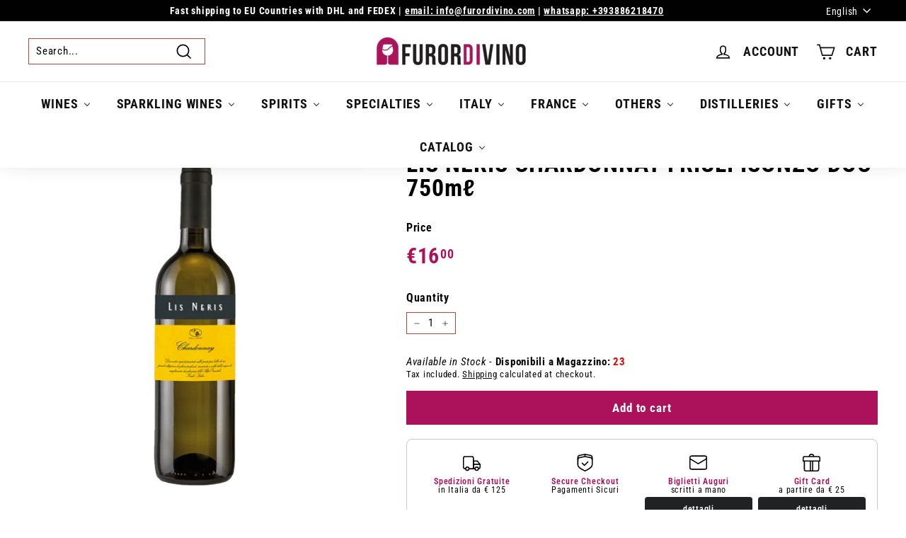

--- FILE ---
content_type: text/html; charset=utf-8
request_url: https://furordivino.com/en/products/lis-neris-chardonnay-friuli-isonzo-doc-750m%E2%84%93
body_size: 65632
content:
<!doctype html>
<html class="no-js" lang="en" dir="ltr">
<head>
<title>
    LIS NERIS CHARDONNAY FRIULI ISONZO DOC 750mℓ &ndash; Furordivino</title>


<meta name="description" content="COUNTRY:Italy REGION:Friuli venezia giulia APPELLATION:Friuli Isonzo doc TYPE:White Wine GRAPE VARIETIES:100% Chardonnay VINTAGE:2023 BOTTLE SIZE:750ml ALCOHOL CONTENT:14.00% Vol. APPEARANCE: It is straw yellow in color with greenish highlights. BOUQUET: The nose drinks in the purity of varietal aromas, which move back">

 <script src="https://cdn.shopifycdn.net/s/files/1/0617/5385/2157/t/1/assets/zs_pub_translate_main.js"></script>
  <meta charset="utf-8">
  <meta http-equiv="X-UA-Compatible" content="IE=edge,chrome=1">
  <meta name="viewport" content="width=device-width,initial-scale=1">
  <meta name="theme-color" content="#111111">
  <link rel="canonical" href="https://furordivino.com/en/products/lis-neris-chardonnay-friuli-isonzo-doc-750m%e2%84%93">
  <link rel="preload" as="script" href="//furordivino.com/cdn/shop/t/4/assets/theme.js?v=111698498050620409781656438024">
  <link rel="preconnect" href="https://cdn.shopify.com">
  <link rel="preconnect" href="https://fonts.shopifycdn.com">
  <link rel="dns-prefetch" href="https://productreviews.shopifycdn.com">
  <link rel="dns-prefetch" href="https://ajax.googleapis.com">
  <link rel="dns-prefetch" href="https://maps.googleapis.com">
  <link rel="dns-prefetch" href="https://maps.gstatic.com"><link rel="shortcut icon" href="//furordivino.com/cdn/shop/files/FAVICON_32x32.png?v=1682245182" type="image/png" /><title>LIS NERIS CHARDONNAY FRIULI ISONZO DOC 750mℓ
&ndash; Furordivino
</title>
<meta name="description" content="COUNTRY:Italy REGION:Friuli venezia giulia APPELLATION:Friuli Isonzo doc TYPE:White Wine GRAPE VARIETIES:100% Chardonnay VINTAGE:2023 BOTTLE SIZE:750ml ALCOHOL CONTENT:14.00% Vol. APPEARANCE: It is straw yellow in color with greenish highlights. BOUQUET: The nose drinks in the purity of varietal aromas, which move back"><meta property="og:site_name" content="Furordivino">
  <meta property="og:url" content="https://furordivino.com/en/products/lis-neris-chardonnay-friuli-isonzo-doc-750m%e2%84%93">
  <meta property="og:title" content="LIS NERIS CHARDONNAY FRIULI ISONZO DOC 750mℓ">
  <meta property="og:type" content="product">
  <meta property="og:description" content="COUNTRY:Italy REGION:Friuli venezia giulia APPELLATION:Friuli Isonzo doc TYPE:White Wine GRAPE VARIETIES:100% Chardonnay VINTAGE:2023 BOTTLE SIZE:750ml ALCOHOL CONTENT:14.00% Vol. APPEARANCE: It is straw yellow in color with greenish highlights. BOUQUET: The nose drinks in the purity of varietal aromas, which move back"><meta property="og:image" content="http://furordivino.com/cdn/shop/files/LISNERISHARDONNAY960x960.jpg?v=1749704089">
    <meta property="og:image:secure_url" content="https://furordivino.com/cdn/shop/files/LISNERISHARDONNAY960x960.jpg?v=1749704089">
    <meta property="og:image:width" content="960">
    <meta property="og:image:height" content="960"><meta name="twitter:site" content="@">
  <meta name="twitter:card" content="summary_large_image">
  <meta name="twitter:title" content="LIS NERIS CHARDONNAY FRIULI ISONZO DOC 750mℓ">
  <meta name="twitter:description" content="COUNTRY:Italy REGION:Friuli venezia giulia APPELLATION:Friuli Isonzo doc TYPE:White Wine GRAPE VARIETIES:100% Chardonnay VINTAGE:2023 BOTTLE SIZE:750ml ALCOHOL CONTENT:14.00% Vol. APPEARANCE: It is straw yellow in color with greenish highlights. BOUQUET: The nose drinks in the purity of varietal aromas, which move back">
<link rel="stylesheet" href="//furordivino.com/cdn/shop/t/4/assets/country-flags.css"><style data-shopify>@font-face {
  font-family: "Roboto Condensed";
  font-weight: 700;
  font-style: normal;
  font-display: swap;
  src: url("//furordivino.com/cdn/fonts/roboto_condensed/robotocondensed_n7.0c73a613503672be244d2f29ab6ddd3fc3cc69ae.woff2") format("woff2"),
       url("//furordivino.com/cdn/fonts/roboto_condensed/robotocondensed_n7.ef6ece86ba55f49c27c4904a493c283a40f3a66e.woff") format("woff");
}

  @font-face {
  font-family: "Roboto Condensed";
  font-weight: 400;
  font-style: normal;
  font-display: swap;
  src: url("//furordivino.com/cdn/fonts/roboto_condensed/robotocondensed_n4.01812de96ca5a5e9d19bef3ca9cc80dd1bf6c8b8.woff2") format("woff2"),
       url("//furordivino.com/cdn/fonts/roboto_condensed/robotocondensed_n4.3930e6ddba458dc3cb725a82a2668eac3c63c104.woff") format("woff");
}


  @font-face {
  font-family: "Roboto Condensed";
  font-weight: 600;
  font-style: normal;
  font-display: swap;
  src: url("//furordivino.com/cdn/fonts/roboto_condensed/robotocondensed_n6.c516dc992de767fe135f0d2baded23e033d4e3ea.woff2") format("woff2"),
       url("//furordivino.com/cdn/fonts/roboto_condensed/robotocondensed_n6.881fbb9b185667f58f34ac71cbecd9f5ba6c3efe.woff") format("woff");
}

  @font-face {
  font-family: "Roboto Condensed";
  font-weight: 400;
  font-style: italic;
  font-display: swap;
  src: url("//furordivino.com/cdn/fonts/roboto_condensed/robotocondensed_i4.05c7f163ad2c00a3c4257606d1227691aff9070b.woff2") format("woff2"),
       url("//furordivino.com/cdn/fonts/roboto_condensed/robotocondensed_i4.04d9d87e0a45b49fc67a5b9eb5059e1540f5cda3.woff") format("woff");
}

  @font-face {
  font-family: "Roboto Condensed";
  font-weight: 600;
  font-style: italic;
  font-display: swap;
  src: url("//furordivino.com/cdn/fonts/roboto_condensed/robotocondensed_i6.c9770aa95711259894f917065fd1d7cc3bcfa122.woff2") format("woff2"),
       url("//furordivino.com/cdn/fonts/roboto_condensed/robotocondensed_i6.cc02aa89ebb03a4bf4511145d33241da8320978a.woff") format("woff");
}

</style><link href="//furordivino.com/cdn/shop/t/4/assets/theme.css?v=107401392294471379721760079777" rel="stylesheet" type="text/css" media="all" />
<style data-shopify>:root {
    --typeHeaderPrimary: "Roboto Condensed";
    --typeHeaderFallback: sans-serif;
    --typeHeaderSize: 30px;
    --typeHeaderWeight: 700;
    --typeHeaderLineHeight: 1.5;
    --typeHeaderSpacing: 0.05em;

    --typeBasePrimary:"Roboto Condensed";
    --typeBaseFallback:sans-serif;
    --typeBaseSize: 15px;
    --typeBaseWeight: 400;
    --typeBaseSpacing: 0.05em;
    --typeBaseLineHeight: 1.3;

    --colorSmallImageBg: #ffffff;
    --colorSmallImageBgDark: #f7f7f7;
    --colorLargeImageBg: #0f0f0f;
    --colorLargeImageBgLight: #303030;

    --iconWeight: 4px;
    --iconLinecaps: miter;

    
      --buttonRadius: 0px;
      --btnPadding: 11px 20px;
    

    
      --roundness: 0px;
    

    
      --gridThickness: 0px;
    

    --productTileMargin: 0%;
    --collectionTileMargin: 0%;

    --swatchSize: 40px;
  }

  @media screen and (max-width: 768px) {
    :root {
      --typeBaseSize: 13px;

      
        --roundness: 0px;
        --btnPadding: 9px 17px;
      
    }
  }</style><script>
    document.documentElement.className = document.documentElement.className.replace('no-js', 'js');

    window.theme = window.theme || {};
    theme.routes = {
      home: "/en",
      collections: "/en/collections",
      cart: "/en/cart.js",
      cartPage: "/en/cart",
      cartAdd: "/en/cart/add.js",
      cartChange: "/en/cart/change.js",
      search: "/en/search"
    };
    theme.strings = {
      soldOut: "Sold Out",
      unavailable: "Unavailable",
      inStockLabel: "In stock, ready to ship",
      stockLabel: "Low stock - [count] items left",
      willNotShipUntil: "Ready to ship [date]",
      willBeInStockAfter: "Back in stock [date]",
      waitingForStock: "Inventory on the way",
      savePrice: "Save [saved_amount]",
      cartEmpty: "Your cart is currently empty.",
      cartTermsConfirmation: "You must agree with the terms and conditions of sales to check out",
      searchCollections: "Collections:",
      searchPages: "Pages:",
      searchArticles: "Articles:"
    };
    theme.settings = {
      dynamicVariantsEnable: true,
      cartType: "page",
      isCustomerTemplate: false,
      moneyFormat: "€{{amount_with_comma_separator}}",
      saveType: "percent",
      productImageSize: "natural",
      productImageCover: false,
      predictiveSearch: true,
      predictiveSearchType: "product,article",
      superScriptSetting: true,
      superScriptPrice: true,
      quickView: false,
      quickAdd: true,
      themeName: 'Expanse',
      themeVersion: "3.0.1"
    };
  </script>

  <script>window.performance && window.performance.mark && window.performance.mark('shopify.content_for_header.start');</script><meta name="facebook-domain-verification" content="x4nixdjs5y3lfqacbmj1hde7b7n88l">
<meta id="shopify-digital-wallet" name="shopify-digital-wallet" content="/63140167917/digital_wallets/dialog">
<meta name="shopify-checkout-api-token" content="585b4d96943fc7d9b0dc4ac3e34d8509">
<meta id="in-context-paypal-metadata" data-shop-id="63140167917" data-venmo-supported="false" data-environment="production" data-locale="en_US" data-paypal-v4="true" data-currency="EUR">
<link rel="alternate" hreflang="x-default" href="https://furordivino.com/products/lis-neris-chardonnay-friuli-isonzo-doc-750m%E2%84%93">
<link rel="alternate" hreflang="it" href="https://furordivino.com/products/lis-neris-chardonnay-friuli-isonzo-doc-750m%E2%84%93">
<link rel="alternate" hreflang="de" href="https://furordivino.com/de/products/lis-neris-chardonnay-friuli-isonzo-doc-750m%E2%84%93">
<link rel="alternate" hreflang="es" href="https://furordivino.com/es/products/lis-neris-chardonnay-friuli-isonzo-doc-750m%E2%84%93">
<link rel="alternate" hreflang="fr" href="https://furordivino.com/fr/products/lis-neris-chardonnay-friuli-isonzo-doc-750m%E2%84%93">
<link rel="alternate" hreflang="en" href="https://furordivino.com/en/products/lis-neris-chardonnay-friuli-isonzo-doc-750m%E2%84%93">
<link rel="alternate" hreflang="de-DE" href="https://furordivino.com/de-de/products/lis-neris-chardonnay-friuli-isonzo-doc-750m%E2%84%93">
<link rel="alternate" hreflang="en-IE" href="https://furordivino.com/en-ie/products/lis-neris-chardonnay-friuli-isonzo-doc-750m%E2%84%93">
<link rel="alternate" hreflang="fr-FR" href="https://furordivino.com/fr-fr/products/lis-neris-chardonnay-friuli-isonzo-doc-750m%E2%84%93">
<link rel="alternate" hreflang="de-AT" href="https://furordivino.com/de-at/products/lis-neris-chardonnay-friuli-isonzo-doc-750m%E2%84%93">
<link rel="alternate" hreflang="fr-BE" href="https://furordivino.com/fr-be/products/lis-neris-chardonnay-friuli-isonzo-doc-750m%E2%84%93">
<link rel="alternate" hreflang="es-ES" href="https://furordivino.com/es-es/products/lis-neris-chardonnay-friuli-isonzo-doc-750m%E2%84%93">
<link rel="alternate" hreflang="it-CZ" href="https://furordivino.com/it-cz/products/lis-neris-chardonnay-friuli-isonzo-doc-750m%E2%84%93">
<link rel="alternate" hreflang="it-RO" href="https://furordivino.com/it-ro/products/lis-neris-chardonnay-friuli-isonzo-doc-750m%E2%84%93">
<link rel="alternate" hreflang="it-NL" href="https://furordivino.com/it-nl/products/lis-neris-chardonnay-friuli-isonzo-doc-750m%E2%84%93">
<link rel="alternate" hreflang="it-PT" href="https://furordivino.com/it-pt/products/lis-neris-chardonnay-friuli-isonzo-doc-750m%E2%84%93">
<link rel="alternate" type="application/json+oembed" href="https://furordivino.com/en/products/lis-neris-chardonnay-friuli-isonzo-doc-750m%e2%84%93.oembed">
<script async="async" src="/checkouts/internal/preloads.js?locale=en-IT"></script>
<link rel="preconnect" href="https://shop.app" crossorigin="anonymous">
<script async="async" src="https://shop.app/checkouts/internal/preloads.js?locale=en-IT&shop_id=63140167917" crossorigin="anonymous"></script>
<script id="apple-pay-shop-capabilities" type="application/json">{"shopId":63140167917,"countryCode":"IT","currencyCode":"EUR","merchantCapabilities":["supports3DS"],"merchantId":"gid:\/\/shopify\/Shop\/63140167917","merchantName":"Furordivino","requiredBillingContactFields":["postalAddress","email","phone"],"requiredShippingContactFields":["postalAddress","email","phone"],"shippingType":"shipping","supportedNetworks":["visa","maestro","masterCard","amex"],"total":{"type":"pending","label":"Furordivino","amount":"1.00"},"shopifyPaymentsEnabled":true,"supportsSubscriptions":true}</script>
<script id="shopify-features" type="application/json">{"accessToken":"585b4d96943fc7d9b0dc4ac3e34d8509","betas":["rich-media-storefront-analytics"],"domain":"furordivino.com","predictiveSearch":true,"shopId":63140167917,"locale":"en"}</script>
<script>var Shopify = Shopify || {};
Shopify.shop = "furordivino.myshopify.com";
Shopify.locale = "en";
Shopify.currency = {"active":"EUR","rate":"1.0"};
Shopify.country = "IT";
Shopify.theme = {"name":"Expanse","id":133737775341,"schema_name":"Expanse","schema_version":"3.0.1","theme_store_id":902,"role":"main"};
Shopify.theme.handle = "null";
Shopify.theme.style = {"id":null,"handle":null};
Shopify.cdnHost = "furordivino.com/cdn";
Shopify.routes = Shopify.routes || {};
Shopify.routes.root = "/en/";</script>
<script type="module">!function(o){(o.Shopify=o.Shopify||{}).modules=!0}(window);</script>
<script>!function(o){function n(){var o=[];function n(){o.push(Array.prototype.slice.apply(arguments))}return n.q=o,n}var t=o.Shopify=o.Shopify||{};t.loadFeatures=n(),t.autoloadFeatures=n()}(window);</script>
<script>
  window.ShopifyPay = window.ShopifyPay || {};
  window.ShopifyPay.apiHost = "shop.app\/pay";
  window.ShopifyPay.redirectState = null;
</script>
<script id="shop-js-analytics" type="application/json">{"pageType":"product"}</script>
<script defer="defer" async type="module" src="//furordivino.com/cdn/shopifycloud/shop-js/modules/v2/client.init-shop-cart-sync_BN7fPSNr.en.esm.js"></script>
<script defer="defer" async type="module" src="//furordivino.com/cdn/shopifycloud/shop-js/modules/v2/chunk.common_Cbph3Kss.esm.js"></script>
<script defer="defer" async type="module" src="//furordivino.com/cdn/shopifycloud/shop-js/modules/v2/chunk.modal_DKumMAJ1.esm.js"></script>
<script type="module">
  await import("//furordivino.com/cdn/shopifycloud/shop-js/modules/v2/client.init-shop-cart-sync_BN7fPSNr.en.esm.js");
await import("//furordivino.com/cdn/shopifycloud/shop-js/modules/v2/chunk.common_Cbph3Kss.esm.js");
await import("//furordivino.com/cdn/shopifycloud/shop-js/modules/v2/chunk.modal_DKumMAJ1.esm.js");

  window.Shopify.SignInWithShop?.initShopCartSync?.({"fedCMEnabled":true,"windoidEnabled":true});

</script>
<script>
  window.Shopify = window.Shopify || {};
  if (!window.Shopify.featureAssets) window.Shopify.featureAssets = {};
  window.Shopify.featureAssets['shop-js'] = {"shop-cart-sync":["modules/v2/client.shop-cart-sync_CJVUk8Jm.en.esm.js","modules/v2/chunk.common_Cbph3Kss.esm.js","modules/v2/chunk.modal_DKumMAJ1.esm.js"],"init-fed-cm":["modules/v2/client.init-fed-cm_7Fvt41F4.en.esm.js","modules/v2/chunk.common_Cbph3Kss.esm.js","modules/v2/chunk.modal_DKumMAJ1.esm.js"],"init-shop-email-lookup-coordinator":["modules/v2/client.init-shop-email-lookup-coordinator_Cc088_bR.en.esm.js","modules/v2/chunk.common_Cbph3Kss.esm.js","modules/v2/chunk.modal_DKumMAJ1.esm.js"],"init-windoid":["modules/v2/client.init-windoid_hPopwJRj.en.esm.js","modules/v2/chunk.common_Cbph3Kss.esm.js","modules/v2/chunk.modal_DKumMAJ1.esm.js"],"shop-button":["modules/v2/client.shop-button_B0jaPSNF.en.esm.js","modules/v2/chunk.common_Cbph3Kss.esm.js","modules/v2/chunk.modal_DKumMAJ1.esm.js"],"shop-cash-offers":["modules/v2/client.shop-cash-offers_DPIskqss.en.esm.js","modules/v2/chunk.common_Cbph3Kss.esm.js","modules/v2/chunk.modal_DKumMAJ1.esm.js"],"shop-toast-manager":["modules/v2/client.shop-toast-manager_CK7RT69O.en.esm.js","modules/v2/chunk.common_Cbph3Kss.esm.js","modules/v2/chunk.modal_DKumMAJ1.esm.js"],"init-shop-cart-sync":["modules/v2/client.init-shop-cart-sync_BN7fPSNr.en.esm.js","modules/v2/chunk.common_Cbph3Kss.esm.js","modules/v2/chunk.modal_DKumMAJ1.esm.js"],"init-customer-accounts-sign-up":["modules/v2/client.init-customer-accounts-sign-up_CfPf4CXf.en.esm.js","modules/v2/client.shop-login-button_DeIztwXF.en.esm.js","modules/v2/chunk.common_Cbph3Kss.esm.js","modules/v2/chunk.modal_DKumMAJ1.esm.js"],"pay-button":["modules/v2/client.pay-button_CgIwFSYN.en.esm.js","modules/v2/chunk.common_Cbph3Kss.esm.js","modules/v2/chunk.modal_DKumMAJ1.esm.js"],"init-customer-accounts":["modules/v2/client.init-customer-accounts_DQ3x16JI.en.esm.js","modules/v2/client.shop-login-button_DeIztwXF.en.esm.js","modules/v2/chunk.common_Cbph3Kss.esm.js","modules/v2/chunk.modal_DKumMAJ1.esm.js"],"avatar":["modules/v2/client.avatar_BTnouDA3.en.esm.js"],"init-shop-for-new-customer-accounts":["modules/v2/client.init-shop-for-new-customer-accounts_CsZy_esa.en.esm.js","modules/v2/client.shop-login-button_DeIztwXF.en.esm.js","modules/v2/chunk.common_Cbph3Kss.esm.js","modules/v2/chunk.modal_DKumMAJ1.esm.js"],"shop-follow-button":["modules/v2/client.shop-follow-button_BRMJjgGd.en.esm.js","modules/v2/chunk.common_Cbph3Kss.esm.js","modules/v2/chunk.modal_DKumMAJ1.esm.js"],"checkout-modal":["modules/v2/client.checkout-modal_B9Drz_yf.en.esm.js","modules/v2/chunk.common_Cbph3Kss.esm.js","modules/v2/chunk.modal_DKumMAJ1.esm.js"],"shop-login-button":["modules/v2/client.shop-login-button_DeIztwXF.en.esm.js","modules/v2/chunk.common_Cbph3Kss.esm.js","modules/v2/chunk.modal_DKumMAJ1.esm.js"],"lead-capture":["modules/v2/client.lead-capture_DXYzFM3R.en.esm.js","modules/v2/chunk.common_Cbph3Kss.esm.js","modules/v2/chunk.modal_DKumMAJ1.esm.js"],"shop-login":["modules/v2/client.shop-login_CA5pJqmO.en.esm.js","modules/v2/chunk.common_Cbph3Kss.esm.js","modules/v2/chunk.modal_DKumMAJ1.esm.js"],"payment-terms":["modules/v2/client.payment-terms_BxzfvcZJ.en.esm.js","modules/v2/chunk.common_Cbph3Kss.esm.js","modules/v2/chunk.modal_DKumMAJ1.esm.js"]};
</script>
<script>(function() {
  var isLoaded = false;
  function asyncLoad() {
    if (isLoaded) return;
    isLoaded = true;
    var urls = ["https:\/\/packlink-spf-pro.appspot.com\/platform\/PRO\/checkout\/thankYouScript?v=7\u0026shop=furordivino.myshopify.com","https:\/\/app-countdown-pro.carecart.io\/lib\/stockcountdown.js?shop=furordivino.myshopify.com","https:\/\/trust.conversionbear.com\/script?app=trust_badge\u0026shop=furordivino.myshopify.com"];
    for (var i = 0; i < urls.length; i++) {
      var s = document.createElement('script');
      s.type = 'text/javascript';
      s.async = true;
      s.src = urls[i];
      var x = document.getElementsByTagName('script')[0];
      x.parentNode.insertBefore(s, x);
    }
  };
  if(window.attachEvent) {
    window.attachEvent('onload', asyncLoad);
  } else {
    window.addEventListener('load', asyncLoad, false);
  }
})();</script>
<script id="__st">var __st={"a":63140167917,"offset":3600,"reqid":"fe06bf17-42e9-4130-a51a-163a116b48e5-1769901659","pageurl":"furordivino.com\/en\/products\/lis-neris-chardonnay-friuli-isonzo-doc-750m%E2%84%93","u":"e6ec922e1be6","p":"product","rtyp":"product","rid":8609430765916};</script>
<script>window.ShopifyPaypalV4VisibilityTracking = true;</script>
<script id="captcha-bootstrap">!function(){'use strict';const t='contact',e='account',n='new_comment',o=[[t,t],['blogs',n],['comments',n],[t,'customer']],c=[[e,'customer_login'],[e,'guest_login'],[e,'recover_customer_password'],[e,'create_customer']],r=t=>t.map((([t,e])=>`form[action*='/${t}']:not([data-nocaptcha='true']) input[name='form_type'][value='${e}']`)).join(','),a=t=>()=>t?[...document.querySelectorAll(t)].map((t=>t.form)):[];function s(){const t=[...o],e=r(t);return a(e)}const i='password',u='form_key',d=['recaptcha-v3-token','g-recaptcha-response','h-captcha-response',i],f=()=>{try{return window.sessionStorage}catch{return}},m='__shopify_v',_=t=>t.elements[u];function p(t,e,n=!1){try{const o=window.sessionStorage,c=JSON.parse(o.getItem(e)),{data:r}=function(t){const{data:e,action:n}=t;return t[m]||n?{data:e,action:n}:{data:t,action:n}}(c);for(const[e,n]of Object.entries(r))t.elements[e]&&(t.elements[e].value=n);n&&o.removeItem(e)}catch(o){console.error('form repopulation failed',{error:o})}}const l='form_type',E='cptcha';function T(t){t.dataset[E]=!0}const w=window,h=w.document,L='Shopify',v='ce_forms',y='captcha';let A=!1;((t,e)=>{const n=(g='f06e6c50-85a8-45c8-87d0-21a2b65856fe',I='https://cdn.shopify.com/shopifycloud/storefront-forms-hcaptcha/ce_storefront_forms_captcha_hcaptcha.v1.5.2.iife.js',D={infoText:'Protected by hCaptcha',privacyText:'Privacy',termsText:'Terms'},(t,e,n)=>{const o=w[L][v],c=o.bindForm;if(c)return c(t,g,e,D).then(n);var r;o.q.push([[t,g,e,D],n]),r=I,A||(h.body.append(Object.assign(h.createElement('script'),{id:'captcha-provider',async:!0,src:r})),A=!0)});var g,I,D;w[L]=w[L]||{},w[L][v]=w[L][v]||{},w[L][v].q=[],w[L][y]=w[L][y]||{},w[L][y].protect=function(t,e){n(t,void 0,e),T(t)},Object.freeze(w[L][y]),function(t,e,n,w,h,L){const[v,y,A,g]=function(t,e,n){const i=e?o:[],u=t?c:[],d=[...i,...u],f=r(d),m=r(i),_=r(d.filter((([t,e])=>n.includes(e))));return[a(f),a(m),a(_),s()]}(w,h,L),I=t=>{const e=t.target;return e instanceof HTMLFormElement?e:e&&e.form},D=t=>v().includes(t);t.addEventListener('submit',(t=>{const e=I(t);if(!e)return;const n=D(e)&&!e.dataset.hcaptchaBound&&!e.dataset.recaptchaBound,o=_(e),c=g().includes(e)&&(!o||!o.value);(n||c)&&t.preventDefault(),c&&!n&&(function(t){try{if(!f())return;!function(t){const e=f();if(!e)return;const n=_(t);if(!n)return;const o=n.value;o&&e.removeItem(o)}(t);const e=Array.from(Array(32),(()=>Math.random().toString(36)[2])).join('');!function(t,e){_(t)||t.append(Object.assign(document.createElement('input'),{type:'hidden',name:u})),t.elements[u].value=e}(t,e),function(t,e){const n=f();if(!n)return;const o=[...t.querySelectorAll(`input[type='${i}']`)].map((({name:t})=>t)),c=[...d,...o],r={};for(const[a,s]of new FormData(t).entries())c.includes(a)||(r[a]=s);n.setItem(e,JSON.stringify({[m]:1,action:t.action,data:r}))}(t,e)}catch(e){console.error('failed to persist form',e)}}(e),e.submit())}));const S=(t,e)=>{t&&!t.dataset[E]&&(n(t,e.some((e=>e===t))),T(t))};for(const o of['focusin','change'])t.addEventListener(o,(t=>{const e=I(t);D(e)&&S(e,y())}));const B=e.get('form_key'),M=e.get(l),P=B&&M;t.addEventListener('DOMContentLoaded',(()=>{const t=y();if(P)for(const e of t)e.elements[l].value===M&&p(e,B);[...new Set([...A(),...v().filter((t=>'true'===t.dataset.shopifyCaptcha))])].forEach((e=>S(e,t)))}))}(h,new URLSearchParams(w.location.search),n,t,e,['guest_login'])})(!0,!0)}();</script>
<script integrity="sha256-4kQ18oKyAcykRKYeNunJcIwy7WH5gtpwJnB7kiuLZ1E=" data-source-attribution="shopify.loadfeatures" defer="defer" src="//furordivino.com/cdn/shopifycloud/storefront/assets/storefront/load_feature-a0a9edcb.js" crossorigin="anonymous"></script>
<script crossorigin="anonymous" defer="defer" src="//furordivino.com/cdn/shopifycloud/storefront/assets/shopify_pay/storefront-65b4c6d7.js?v=20250812"></script>
<script data-source-attribution="shopify.dynamic_checkout.dynamic.init">var Shopify=Shopify||{};Shopify.PaymentButton=Shopify.PaymentButton||{isStorefrontPortableWallets:!0,init:function(){window.Shopify.PaymentButton.init=function(){};var t=document.createElement("script");t.src="https://furordivino.com/cdn/shopifycloud/portable-wallets/latest/portable-wallets.en.js",t.type="module",document.head.appendChild(t)}};
</script>
<script data-source-attribution="shopify.dynamic_checkout.buyer_consent">
  function portableWalletsHideBuyerConsent(e){var t=document.getElementById("shopify-buyer-consent"),n=document.getElementById("shopify-subscription-policy-button");t&&n&&(t.classList.add("hidden"),t.setAttribute("aria-hidden","true"),n.removeEventListener("click",e))}function portableWalletsShowBuyerConsent(e){var t=document.getElementById("shopify-buyer-consent"),n=document.getElementById("shopify-subscription-policy-button");t&&n&&(t.classList.remove("hidden"),t.removeAttribute("aria-hidden"),n.addEventListener("click",e))}window.Shopify?.PaymentButton&&(window.Shopify.PaymentButton.hideBuyerConsent=portableWalletsHideBuyerConsent,window.Shopify.PaymentButton.showBuyerConsent=portableWalletsShowBuyerConsent);
</script>
<script data-source-attribution="shopify.dynamic_checkout.cart.bootstrap">document.addEventListener("DOMContentLoaded",(function(){function t(){return document.querySelector("shopify-accelerated-checkout-cart, shopify-accelerated-checkout")}if(t())Shopify.PaymentButton.init();else{new MutationObserver((function(e,n){t()&&(Shopify.PaymentButton.init(),n.disconnect())})).observe(document.body,{childList:!0,subtree:!0})}}));
</script>
<script id='scb4127' type='text/javascript' async='' src='https://furordivino.com/cdn/shopifycloud/privacy-banner/storefront-banner.js'></script><link id="shopify-accelerated-checkout-styles" rel="stylesheet" media="screen" href="https://furordivino.com/cdn/shopifycloud/portable-wallets/latest/accelerated-checkout-backwards-compat.css" crossorigin="anonymous">
<style id="shopify-accelerated-checkout-cart">
        #shopify-buyer-consent {
  margin-top: 1em;
  display: inline-block;
  width: 100%;
}

#shopify-buyer-consent.hidden {
  display: none;
}

#shopify-subscription-policy-button {
  background: none;
  border: none;
  padding: 0;
  text-decoration: underline;
  font-size: inherit;
  cursor: pointer;
}

#shopify-subscription-policy-button::before {
  box-shadow: none;
}

      </style>

<script>window.performance && window.performance.mark && window.performance.mark('shopify.content_for_header.end');</script>

  <script src="//furordivino.com/cdn/shop/t/4/assets/vendor-scripts-v2.js" defer="defer"></script>
  <script src="//furordivino.com/cdn/shop/t/4/assets/theme.js?v=111698498050620409781656438024" defer="defer"></script><style type='text/css'>
    :root {--delivery-country-image-url:url("https://dc.codericp.com/delivery/code_f.png");}
    .icon-ad_f{background-image:var(--delivery-country-image-url);background-position:0 0;width:20px;height:12px}.icon-ae_f{background-image:var(--delivery-country-image-url);background-position:-21px 0;width:20px;height:12px}.icon-af_f{background-image:var(--delivery-country-image-url);background-position:0 -13px;width:20px;height:12px}.icon-ag_f{background-image:var(--delivery-country-image-url);background-position:-21px -13px;width:20px;height:12px}.icon-ai_f{background-image:var(--delivery-country-image-url);background-position:0 -26px;width:20px;height:12px}.icon-al_f{background-image:var(--delivery-country-image-url);background-position:-21px -26px;width:20px;height:12px}.icon-am_f{background-image:var(--delivery-country-image-url);background-position:-42px 0;width:20px;height:12px}.icon-ao_f{background-image:var(--delivery-country-image-url);background-position:-42px -13px;width:20px;height:12px}.icon-aq_f{background-image:var(--delivery-country-image-url);background-position:-42px -26px;width:20px;height:12px}.icon-ar_f{background-image:var(--delivery-country-image-url);background-position:0 -39px;width:20px;height:12px}.icon-as_f{background-image:var(--delivery-country-image-url);background-position:-21px -39px;width:20px;height:12px}.icon-at_f{background-image:var(--delivery-country-image-url);background-position:-42px -39px;width:20px;height:12px}.icon-au_f{background-image:var(--delivery-country-image-url);background-position:-63px 0;width:20px;height:12px}.icon-aw_f{background-image:var(--delivery-country-image-url);background-position:-63px -13px;width:20px;height:12px}.icon-ax_f{background-image:var(--delivery-country-image-url);background-position:-63px -26px;width:20px;height:12px}.icon-az_f{background-image:var(--delivery-country-image-url);background-position:-63px -39px;width:20px;height:12px}.icon-ba_f{background-image:var(--delivery-country-image-url);background-position:0 -52px;width:20px;height:12px}.icon-bb_f{background-image:var(--delivery-country-image-url);background-position:-21px -52px;width:20px;height:12px}.icon-bd_f{background-image:var(--delivery-country-image-url);background-position:-42px -52px;width:20px;height:12px}.icon-be_f{background-image:var(--delivery-country-image-url);background-position:-63px -52px;width:20px;height:12px}.icon-bf_f{background-image:var(--delivery-country-image-url);background-position:0 -65px;width:20px;height:12px}.icon-bg_f{background-image:var(--delivery-country-image-url);background-position:-21px -65px;width:20px;height:12px}.icon-bh_f{background-image:var(--delivery-country-image-url);background-position:-42px -65px;width:20px;height:12px}.icon-bi_f{background-image:var(--delivery-country-image-url);background-position:-63px -65px;width:20px;height:12px}.icon-bj_f{background-image:var(--delivery-country-image-url);background-position:-84px 0;width:20px;height:12px}.icon-bl_f{background-image:var(--delivery-country-image-url);background-position:-84px -13px;width:20px;height:12px}.icon-bm_f{background-image:var(--delivery-country-image-url);background-position:-84px -26px;width:20px;height:12px}.icon-bn_f{background-image:var(--delivery-country-image-url);background-position:-84px -39px;width:20px;height:12px}.icon-bo_f{background-image:var(--delivery-country-image-url);background-position:-84px -52px;width:20px;height:12px}.icon-bq_f{background-image:var(--delivery-country-image-url);background-position:-84px -65px;width:20px;height:12px}.icon-br_f{background-image:var(--delivery-country-image-url);background-position:0 -78px;width:20px;height:12px}.icon-bs_f{background-image:var(--delivery-country-image-url);background-position:-21px -78px;width:20px;height:12px}.icon-bt_f{background-image:var(--delivery-country-image-url);background-position:-42px -78px;width:20px;height:12px}.icon-bv_f{background-image:var(--delivery-country-image-url);background-position:-63px -78px;width:20px;height:12px}.icon-bw_f{background-image:var(--delivery-country-image-url);background-position:-84px -78px;width:20px;height:12px}.icon-by_f{background-image:var(--delivery-country-image-url);background-position:0 -91px;width:20px;height:12px}.icon-bz_f{background-image:var(--delivery-country-image-url);background-position:-21px -91px;width:20px;height:12px}.icon-ca_f{background-image:var(--delivery-country-image-url);background-position:-42px -91px;width:20px;height:12px}.icon-cc_f{background-image:var(--delivery-country-image-url);background-position:-63px -91px;width:20px;height:12px}.icon-cd_f{background-image:var(--delivery-country-image-url);background-position:-84px -91px;width:20px;height:12px}.icon-cf_f{background-image:var(--delivery-country-image-url);background-position:-105px 0;width:20px;height:12px}.icon-cg_f{background-image:var(--delivery-country-image-url);background-position:-105px -13px;width:20px;height:12px}.icon-ch_f{background-image:var(--delivery-country-image-url);background-position:-105px -26px;width:20px;height:12px}.icon-ci_f{background-image:var(--delivery-country-image-url);background-position:-105px -39px;width:20px;height:12px}.icon-ck_f{background-image:var(--delivery-country-image-url);background-position:-105px -52px;width:20px;height:12px}.icon-cl_f{background-image:var(--delivery-country-image-url);background-position:-105px -65px;width:20px;height:12px}.icon-cm_f{background-image:var(--delivery-country-image-url);background-position:-105px -78px;width:20px;height:12px}.icon-cn_f{background-image:var(--delivery-country-image-url);background-position:-105px -91px;width:20px;height:12px}.icon-co_f{background-image:var(--delivery-country-image-url);background-position:0 -104px;width:20px;height:12px}.icon-cr_f{background-image:var(--delivery-country-image-url);background-position:-21px -104px;width:20px;height:12px}.icon-cu_f{background-image:var(--delivery-country-image-url);background-position:-42px -104px;width:20px;height:12px}.icon-cv_f{background-image:var(--delivery-country-image-url);background-position:-63px -104px;width:20px;height:12px}.icon-cw_f{background-image:var(--delivery-country-image-url);background-position:-84px -104px;width:20px;height:12px}.icon-cx_f{background-image:var(--delivery-country-image-url);background-position:-105px -104px;width:20px;height:12px}.icon-cy_f{background-image:var(--delivery-country-image-url);background-position:-126px 0;width:20px;height:12px}.icon-cz_f{background-image:var(--delivery-country-image-url);background-position:-126px -13px;width:20px;height:12px}.icon-de_f{background-image:var(--delivery-country-image-url);background-position:-126px -26px;width:20px;height:12px}.icon-dj_f{background-image:var(--delivery-country-image-url);background-position:-126px -39px;width:20px;height:12px}.icon-dk_f{background-image:var(--delivery-country-image-url);background-position:-126px -52px;width:20px;height:12px}.icon-dm_f{background-image:var(--delivery-country-image-url);background-position:-126px -65px;width:20px;height:12px}.icon-do_f{background-image:var(--delivery-country-image-url);background-position:-126px -78px;width:20px;height:12px}.icon-dz_f{background-image:var(--delivery-country-image-url);background-position:-126px -91px;width:20px;height:12px}.icon-ec_f{background-image:var(--delivery-country-image-url);background-position:-126px -104px;width:20px;height:12px}.icon-ee_f{background-image:var(--delivery-country-image-url);background-position:0 -117px;width:20px;height:12px}.icon-eg_f{background-image:var(--delivery-country-image-url);background-position:-21px -117px;width:20px;height:12px}.icon-eh_f{background-image:var(--delivery-country-image-url);background-position:-42px -117px;width:20px;height:12px}.icon-er_f{background-image:var(--delivery-country-image-url);background-position:-63px -117px;width:20px;height:12px}.icon-es_f{background-image:var(--delivery-country-image-url);background-position:-84px -117px;width:20px;height:12px}.icon-et_f{background-image:var(--delivery-country-image-url);background-position:-105px -117px;width:20px;height:12px}.icon-fi_f{background-image:var(--delivery-country-image-url);background-position:-126px -117px;width:20px;height:12px}.icon-fj_f{background-image:var(--delivery-country-image-url);background-position:0 -130px;width:20px;height:12px}.icon-fk_f{background-image:var(--delivery-country-image-url);background-position:-21px -130px;width:20px;height:12px}.icon-fm_f{background-image:var(--delivery-country-image-url);background-position:-42px -130px;width:20px;height:12px}.icon-fo_f{background-image:var(--delivery-country-image-url);background-position:-63px -130px;width:20px;height:12px}.icon-fr_f{background-image:var(--delivery-country-image-url);background-position:-84px -130px;width:20px;height:12px}.icon-ga_f{background-image:var(--delivery-country-image-url);background-position:-105px -130px;width:20px;height:12px}.icon-gb_f{background-image:var(--delivery-country-image-url);background-position:-126px -130px;width:20px;height:12px}.icon-gd_f{background-image:var(--delivery-country-image-url);background-position:-147px 0;width:20px;height:12px}.icon-ge_f{background-image:var(--delivery-country-image-url);background-position:-147px -13px;width:20px;height:12px}.icon-gf_f{background-image:var(--delivery-country-image-url);background-position:-147px -26px;width:20px;height:12px}.icon-gg_f{background-image:var(--delivery-country-image-url);background-position:-147px -39px;width:20px;height:12px}.icon-gh_f{background-image:var(--delivery-country-image-url);background-position:-147px -52px;width:20px;height:12px}.icon-gi_f{background-image:var(--delivery-country-image-url);background-position:-147px -65px;width:20px;height:12px}.icon-gl_f{background-image:var(--delivery-country-image-url);background-position:-147px -78px;width:20px;height:12px}.icon-gm_f{background-image:var(--delivery-country-image-url);background-position:-147px -91px;width:20px;height:12px}.icon-gn_f{background-image:var(--delivery-country-image-url);background-position:-147px -104px;width:20px;height:12px}.icon-gp_f{background-image:var(--delivery-country-image-url);background-position:-147px -117px;width:20px;height:12px}.icon-gq_f{background-image:var(--delivery-country-image-url);background-position:-147px -130px;width:20px;height:12px}.icon-gr_f{background-image:var(--delivery-country-image-url);background-position:0 -143px;width:20px;height:12px}.icon-gs_f{background-image:var(--delivery-country-image-url);background-position:-21px -143px;width:20px;height:12px}.icon-gt_f{background-image:var(--delivery-country-image-url);background-position:-42px -143px;width:20px;height:12px}.icon-gu_f{background-image:var(--delivery-country-image-url);background-position:-63px -143px;width:20px;height:12px}.icon-gw_f{background-image:var(--delivery-country-image-url);background-position:-84px -143px;width:20px;height:12px}.icon-gy_f{background-image:var(--delivery-country-image-url);background-position:-105px -143px;width:20px;height:12px}.icon-hk_f{background-image:var(--delivery-country-image-url);background-position:-126px -143px;width:20px;height:12px}.icon-hm_f{background-image:var(--delivery-country-image-url);background-position:-147px -143px;width:20px;height:12px}.icon-hn_f{background-image:var(--delivery-country-image-url);background-position:-168px 0;width:20px;height:12px}.icon-hr_f{background-image:var(--delivery-country-image-url);background-position:-168px -13px;width:20px;height:12px}.icon-ht_f{background-image:var(--delivery-country-image-url);background-position:-168px -26px;width:20px;height:12px}.icon-hu_f{background-image:var(--delivery-country-image-url);background-position:-168px -39px;width:20px;height:12px}.icon-id_f{background-image:var(--delivery-country-image-url);background-position:-168px -52px;width:20px;height:12px}.icon-ie_f{background-image:var(--delivery-country-image-url);background-position:-168px -65px;width:20px;height:12px}.icon-il_f{background-image:var(--delivery-country-image-url);background-position:-168px -78px;width:20px;height:12px}.icon-im_f{background-image:var(--delivery-country-image-url);background-position:-168px -91px;width:20px;height:12px}.icon-in_f{background-image:var(--delivery-country-image-url);background-position:-168px -104px;width:20px;height:12px}.icon-io_f{background-image:var(--delivery-country-image-url);background-position:-168px -117px;width:20px;height:12px}.icon-iq_f{background-image:var(--delivery-country-image-url);background-position:-168px -130px;width:20px;height:12px}.icon-ir_f{background-image:var(--delivery-country-image-url);background-position:-168px -143px;width:20px;height:12px}.icon-is_f{background-image:var(--delivery-country-image-url);background-position:0 -156px;width:20px;height:12px}.icon-it_f{background-image:var(--delivery-country-image-url);background-position:-21px -156px;width:20px;height:12px}.icon-je_f{background-image:var(--delivery-country-image-url);background-position:-42px -156px;width:20px;height:12px}.icon-jm_f{background-image:var(--delivery-country-image-url);background-position:-63px -156px;width:20px;height:12px}.icon-jo_f{background-image:var(--delivery-country-image-url);background-position:-84px -156px;width:20px;height:12px}.icon-jp_f{background-image:var(--delivery-country-image-url);background-position:-105px -156px;width:20px;height:12px}.icon-ke_f{background-image:var(--delivery-country-image-url);background-position:-126px -156px;width:20px;height:12px}.icon-kg_f{background-image:var(--delivery-country-image-url);background-position:-147px -156px;width:20px;height:12px}.icon-kh_f{background-image:var(--delivery-country-image-url);background-position:-168px -156px;width:20px;height:12px}.icon-ki_f{background-image:var(--delivery-country-image-url);background-position:0 -169px;width:20px;height:12px}.icon-km_f{background-image:var(--delivery-country-image-url);background-position:-21px -169px;width:20px;height:12px}.icon-kn_f{background-image:var(--delivery-country-image-url);background-position:-42px -169px;width:20px;height:12px}.icon-kp_f{background-image:var(--delivery-country-image-url);background-position:-63px -169px;width:20px;height:12px}.icon-kr_f{background-image:var(--delivery-country-image-url);background-position:-84px -169px;width:20px;height:12px}.icon-kw_f{background-image:var(--delivery-country-image-url);background-position:-105px -169px;width:20px;height:12px}.icon-ky_f{background-image:var(--delivery-country-image-url);background-position:-126px -169px;width:20px;height:12px}.icon-kz_f{background-image:var(--delivery-country-image-url);background-position:-147px -169px;width:20px;height:12px}.icon-la_f{background-image:var(--delivery-country-image-url);background-position:-168px -169px;width:20px;height:12px}.icon-lb_f{background-image:var(--delivery-country-image-url);background-position:-189px 0;width:20px;height:12px}.icon-lc_f{background-image:var(--delivery-country-image-url);background-position:-189px -13px;width:20px;height:12px}.icon-li_f{background-image:var(--delivery-country-image-url);background-position:-189px -26px;width:20px;height:12px}.icon-lk_f{background-image:var(--delivery-country-image-url);background-position:-189px -39px;width:20px;height:12px}.icon-lr_f{background-image:var(--delivery-country-image-url);background-position:-189px -52px;width:20px;height:12px}.icon-ls_f{background-image:var(--delivery-country-image-url);background-position:-189px -65px;width:20px;height:12px}.icon-lt_f{background-image:var(--delivery-country-image-url);background-position:-189px -78px;width:20px;height:12px}.icon-lu_f{background-image:var(--delivery-country-image-url);background-position:-189px -91px;width:20px;height:12px}.icon-lv_f{background-image:var(--delivery-country-image-url);background-position:-189px -104px;width:20px;height:12px}.icon-ly_f{background-image:var(--delivery-country-image-url);background-position:-189px -117px;width:20px;height:12px}.icon-ma_f{background-image:var(--delivery-country-image-url);background-position:-189px -130px;width:20px;height:12px}.icon-mc_f{background-image:var(--delivery-country-image-url);background-position:-189px -143px;width:20px;height:12px}.icon-md_f{background-image:var(--delivery-country-image-url);background-position:-189px -156px;width:20px;height:12px}.icon-me_f{background-image:var(--delivery-country-image-url);background-position:-189px -169px;width:20px;height:12px}.icon-mf_f{background-image:var(--delivery-country-image-url);background-position:0 -182px;width:20px;height:12px}.icon-mg_f{background-image:var(--delivery-country-image-url);background-position:-21px -182px;width:20px;height:12px}.icon-mh_f{background-image:var(--delivery-country-image-url);background-position:-42px -182px;width:20px;height:12px}.icon-mk_f{background-image:var(--delivery-country-image-url);background-position:-63px -182px;width:20px;height:12px}.icon-ml_f{background-image:var(--delivery-country-image-url);background-position:-84px -182px;width:20px;height:12px}.icon-mm_f{background-image:var(--delivery-country-image-url);background-position:-105px -182px;width:20px;height:12px}.icon-mn_f{background-image:var(--delivery-country-image-url);background-position:-126px -182px;width:20px;height:12px}.icon-mo_f{background-image:var(--delivery-country-image-url);background-position:-147px -182px;width:20px;height:12px}.icon-mp_f{background-image:var(--delivery-country-image-url);background-position:-168px -182px;width:20px;height:12px}.icon-mq_f{background-image:var(--delivery-country-image-url);background-position:-189px -182px;width:20px;height:12px}.icon-mr_f{background-image:var(--delivery-country-image-url);background-position:0 -195px;width:20px;height:12px}.icon-ms_f{background-image:var(--delivery-country-image-url);background-position:-21px -195px;width:20px;height:12px}.icon-mt_f{background-image:var(--delivery-country-image-url);background-position:-42px -195px;width:20px;height:12px}.icon-mu_f{background-image:var(--delivery-country-image-url);background-position:-63px -195px;width:20px;height:12px}.icon-mv_f{background-image:var(--delivery-country-image-url);background-position:-84px -195px;width:20px;height:12px}.icon-mw_f{background-image:var(--delivery-country-image-url);background-position:-105px -195px;width:20px;height:12px}.icon-mx_f{background-image:var(--delivery-country-image-url);background-position:-126px -195px;width:20px;height:12px}.icon-my_f{background-image:var(--delivery-country-image-url);background-position:-147px -195px;width:20px;height:12px}.icon-mz_f{background-image:var(--delivery-country-image-url);background-position:-168px -195px;width:20px;height:12px}.icon-na_f{background-image:var(--delivery-country-image-url);background-position:-189px -195px;width:20px;height:12px}.icon-nc_f{background-image:var(--delivery-country-image-url);background-position:-210px 0;width:20px;height:12px}.icon-ne_f{background-image:var(--delivery-country-image-url);background-position:-210px -13px;width:20px;height:12px}.icon-nf_f{background-image:var(--delivery-country-image-url);background-position:-210px -26px;width:20px;height:12px}.icon-ng_f{background-image:var(--delivery-country-image-url);background-position:-210px -39px;width:20px;height:12px}.icon-ni_f{background-image:var(--delivery-country-image-url);background-position:-210px -52px;width:20px;height:12px}.icon-nl_f{background-image:var(--delivery-country-image-url);background-position:-210px -65px;width:20px;height:12px}.icon-no_f{background-image:var(--delivery-country-image-url);background-position:-210px -78px;width:20px;height:12px}.icon-np_f{background-image:var(--delivery-country-image-url);background-position:-210px -91px;width:20px;height:12px}.icon-nr_f{background-image:var(--delivery-country-image-url);background-position:-210px -104px;width:20px;height:12px}.icon-nu_f{background-image:var(--delivery-country-image-url);background-position:-210px -117px;width:20px;height:12px}.icon-nz_f{background-image:var(--delivery-country-image-url);background-position:-210px -130px;width:20px;height:12px}.icon-om_f{background-image:var(--delivery-country-image-url);background-position:-210px -143px;width:20px;height:12px}.icon-pa_f{background-image:var(--delivery-country-image-url);background-position:-210px -156px;width:20px;height:12px}.icon-pe_f{background-image:var(--delivery-country-image-url);background-position:-210px -169px;width:20px;height:12px}.icon-pf_f{background-image:var(--delivery-country-image-url);background-position:-210px -182px;width:20px;height:12px}.icon-pg_f{background-image:var(--delivery-country-image-url);background-position:-210px -195px;width:20px;height:12px}.icon-ph_f{background-image:var(--delivery-country-image-url);background-position:0 -208px;width:20px;height:12px}.icon-pk_f{background-image:var(--delivery-country-image-url);background-position:-21px -208px;width:20px;height:12px}.icon-pl_f{background-image:var(--delivery-country-image-url);background-position:-42px -208px;width:20px;height:12px}.icon-pm_f{background-image:var(--delivery-country-image-url);background-position:-63px -208px;width:20px;height:12px}.icon-pn_f{background-image:var(--delivery-country-image-url);background-position:-84px -208px;width:20px;height:12px}.icon-pr_f{background-image:var(--delivery-country-image-url);background-position:-105px -208px;width:20px;height:12px}.icon-ps_f{background-image:var(--delivery-country-image-url);background-position:-126px -208px;width:20px;height:12px}.icon-pt_f{background-image:var(--delivery-country-image-url);background-position:-147px -208px;width:20px;height:12px}.icon-pw_f{background-image:var(--delivery-country-image-url);background-position:-168px -208px;width:20px;height:12px}.icon-py_f{background-image:var(--delivery-country-image-url);background-position:-189px -208px;width:20px;height:12px}.icon-qa_f{background-image:var(--delivery-country-image-url);background-position:-210px -208px;width:20px;height:12px}.icon-re_f{background-image:var(--delivery-country-image-url);background-position:-231px 0;width:20px;height:12px}.icon-ro_f{background-image:var(--delivery-country-image-url);background-position:-231px -13px;width:20px;height:12px}.icon-rs_f{background-image:var(--delivery-country-image-url);background-position:-231px -26px;width:20px;height:12px}.icon-ru_f{background-image:var(--delivery-country-image-url);background-position:-231px -39px;width:20px;height:12px}.icon-rw_f{background-image:var(--delivery-country-image-url);background-position:-231px -52px;width:20px;height:12px}.icon-sa_f{background-image:var(--delivery-country-image-url);background-position:-231px -65px;width:20px;height:12px}.icon-sb_f{background-image:var(--delivery-country-image-url);background-position:-231px -78px;width:20px;height:12px}.icon-sc_f{background-image:var(--delivery-country-image-url);background-position:-231px -91px;width:20px;height:12px}.icon-sd_f{background-image:var(--delivery-country-image-url);background-position:-231px -104px;width:20px;height:12px}.icon-se_f{background-image:var(--delivery-country-image-url);background-position:-231px -117px;width:20px;height:12px}.icon-sg_f{background-image:var(--delivery-country-image-url);background-position:-231px -130px;width:20px;height:12px}.icon-sh_f{background-image:var(--delivery-country-image-url);background-position:-231px -143px;width:20px;height:12px}.icon-si_f{background-image:var(--delivery-country-image-url);background-position:-231px -156px;width:20px;height:12px}.icon-sj_f{background-image:var(--delivery-country-image-url);background-position:-231px -169px;width:20px;height:12px}.icon-sk_f{background-image:var(--delivery-country-image-url);background-position:-231px -182px;width:20px;height:12px}.icon-sl_f{background-image:var(--delivery-country-image-url);background-position:-231px -195px;width:20px;height:12px}.icon-sm_f{background-image:var(--delivery-country-image-url);background-position:-231px -208px;width:20px;height:12px}.icon-sn_f{background-image:var(--delivery-country-image-url);background-position:0 -221px;width:20px;height:12px}.icon-so_f{background-image:var(--delivery-country-image-url);background-position:-21px -221px;width:20px;height:12px}.icon-sr_f{background-image:var(--delivery-country-image-url);background-position:-42px -221px;width:20px;height:12px}.icon-ss_f{background-image:var(--delivery-country-image-url);background-position:-63px -221px;width:20px;height:12px}.icon-st_f{background-image:var(--delivery-country-image-url);background-position:-84px -221px;width:20px;height:12px}.icon-sv_f{background-image:var(--delivery-country-image-url);background-position:-105px -221px;width:20px;height:12px}.icon-sx_f{background-image:var(--delivery-country-image-url);background-position:-126px -221px;width:20px;height:12px}.icon-sy_f{background-image:var(--delivery-country-image-url);background-position:-147px -221px;width:20px;height:12px}.icon-sz_f{background-image:var(--delivery-country-image-url);background-position:-168px -221px;width:20px;height:12px}.icon-tc_f{background-image:var(--delivery-country-image-url);background-position:-189px -221px;width:20px;height:12px}.icon-td_f{background-image:var(--delivery-country-image-url);background-position:-210px -221px;width:20px;height:12px}.icon-tf_f{background-image:var(--delivery-country-image-url);background-position:-231px -221px;width:20px;height:12px}.icon-tg_f{background-image:var(--delivery-country-image-url);background-position:0 -234px;width:20px;height:12px}.icon-th_f{background-image:var(--delivery-country-image-url);background-position:-21px -234px;width:20px;height:12px}.icon-tj_f{background-image:var(--delivery-country-image-url);background-position:-42px -234px;width:20px;height:12px}.icon-tk_f{background-image:var(--delivery-country-image-url);background-position:-63px -234px;width:20px;height:12px}.icon-tl_f{background-image:var(--delivery-country-image-url);background-position:-84px -234px;width:20px;height:12px}.icon-tm_f{background-image:var(--delivery-country-image-url);background-position:-105px -234px;width:20px;height:12px}.icon-tn_f{background-image:var(--delivery-country-image-url);background-position:-126px -234px;width:20px;height:12px}.icon-to_f{background-image:var(--delivery-country-image-url);background-position:-147px -234px;width:20px;height:12px}.icon-tr_f{background-image:var(--delivery-country-image-url);background-position:-168px -234px;width:20px;height:12px}.icon-tt_f{background-image:var(--delivery-country-image-url);background-position:-189px -234px;width:20px;height:12px}.icon-tv_f{background-image:var(--delivery-country-image-url);background-position:-210px -234px;width:20px;height:12px}.icon-tw_f{background-image:var(--delivery-country-image-url);background-position:-231px -234px;width:20px;height:12px}.icon-tz_f{background-image:var(--delivery-country-image-url);background-position:-252px 0;width:20px;height:12px}.icon-ua_f{background-image:var(--delivery-country-image-url);background-position:-252px -13px;width:20px;height:12px}.icon-ug_f{background-image:var(--delivery-country-image-url);background-position:-252px -26px;width:20px;height:12px}.icon-um_f{background-image:var(--delivery-country-image-url);background-position:-252px -39px;width:20px;height:12px}.icon-us_f{background-image:var(--delivery-country-image-url);background-position:-252px -52px;width:20px;height:12px}.icon-uy_f{background-image:var(--delivery-country-image-url);background-position:-252px -65px;width:20px;height:12px}.icon-uz_f{background-image:var(--delivery-country-image-url);background-position:-252px -78px;width:20px;height:12px}.icon-va_f{background-image:var(--delivery-country-image-url);background-position:-252px -91px;width:20px;height:12px}.icon-vc_f{background-image:var(--delivery-country-image-url);background-position:-252px -104px;width:20px;height:12px}.icon-ve_f{background-image:var(--delivery-country-image-url);background-position:-252px -117px;width:20px;height:12px}.icon-vg_f{background-image:var(--delivery-country-image-url);background-position:-252px -130px;width:20px;height:12px}.icon-vi_f{background-image:var(--delivery-country-image-url);background-position:-252px -143px;width:20px;height:12px}.icon-vn_f{background-image:var(--delivery-country-image-url);background-position:-252px -156px;width:20px;height:12px}.icon-vu_f{background-image:var(--delivery-country-image-url);background-position:-252px -169px;width:20px;height:12px}.icon-wf_f{background-image:var(--delivery-country-image-url);background-position:-252px -182px;width:20px;height:12px}.icon-ws_f{background-image:var(--delivery-country-image-url);background-position:-252px -195px;width:20px;height:12px}.icon-xk_f{background-image:var(--delivery-country-image-url);background-position:-252px -208px;width:20px;height:12px}.icon-ye_f{background-image:var(--delivery-country-image-url);background-position:-252px -221px;width:20px;height:12px}.icon-yt_f{background-image:var(--delivery-country-image-url);background-position:-252px -234px;width:20px;height:12px}.icon-za_f{background-image:var(--delivery-country-image-url);background-position:0 -247px;width:20px;height:12px}.icon-zm_f{background-image:var(--delivery-country-image-url);background-position:-21px -247px;width:20px;height:12px}.icon-zw_f{background-image:var(--delivery-country-image-url);background-position:-42px -247px;width:20px;height:12px}
</style>
<script>
    window.deliveryCommon = window.deliveryCommon || {};
    window.deliveryCommon.setting = {};
    Object.assign(window.deliveryCommon.setting, {
        "shop_currency_code__ed": 'EUR' || 'USD',
        "shop_locale_code__ed": 'en' || 'en',
        "shop_domain__ed":  'furordivino.myshopify.com',
        "product_available__ed": 'true',
    });
    window.deliveryED = window.deliveryED || {};
    window.deliveryED.setting = {};
    Object.assign(window.deliveryED.setting, {
        "delivery__app_setting": {"main_delivery_setting":{"is_active":1,"order_delivery_info":"\u003cp style=\"text-align:left;\" size=\"5\" _root=\"[object Object]\" __ownerid=\"undefined\" __hash=\"undefined\" __altered=\"false\"\u003e\u003cspan style=\"font-size:14px\"\u003e\u003cspan style=\"line-height:1.5\"\u003e\u003cstrong\u003e\u003cspan style=\"color:#003ba5\"\u003eSPEDIZIONE STANDARD\u003c\/span\u003e\u003c\/strong\u003e: consegna stimata tra il \u003cstrong\u003e{order_delivered_minimum_date} \u003c\/strong\u003ee il\u003cstrong\u003e {order_delivered_maximum_date}\u003c\/strong\u003e\u003c\/span\u003e\u003c\/span\u003e\u003c\/p\u003e\u003cp style=\"text-align:left;\" size=\"5\" _root=\"[object Object]\" __ownerid=\"undefined\" __hash=\"undefined\" __altered=\"false\"\u003e\u003cspan style=\"line-height:1.5\"\u003e\u003cspan style=\"font-size:14px\"\u003e\u003cstrong\u003e\u003cspan style=\"color:#f32784\"\u003eSPEDIZIONE EXPRESS\u003c\/span\u003e\u003c\/strong\u003e\u003cspan style=\"color:#000000\"\u003e: \u003c\/span\u003econsegna stimata entro il \u003cstrong\u003e{order_ready_maximum_date}\u003c\/strong\u003e\u003c\/span\u003e\u003c\/span\u003e\u003c\/p\u003e\u003cp\u003e\u003cspan style=\"line-height:1.5\"\u003e\u003cstrong\u003e{country_flag} ITALIA + ISOLE: \u003c\/strong\u003espedizione gratuita per ordini superiori a \u003cstrong\u003e€ 120\u003c\/strong\u003e\u003c\/span\u003e\u003c\/p\u003e\u003cp style=\"text-align:left;\" size=\"5\" _root=\"[object Object]\" __ownerid=\"undefined\" __hash=\"undefined\" __altered=\"false\"\u003e\u003cspan style=\"line-height:1.5\"\u003e\u003cstrong\u003eZona Alto Vicentino:\u003c\/strong\u003e consegne giornaliere gratuite per ordini superiori a \u003cstrong\u003e€ 30\u003c\/strong\u003e\u003c\/span\u003e\u003c\/p\u003e\u003cp\u003e \u003c\/p\u003e","out_of_stock_mode":0,"out_of_stock_info":"\u003cp\u003e\u003c\/p\u003e","order_progress_bar_mode":1,"order_progress_setting":{"ordered":{"svg_number":1,"title":"Data Ordine","tips_description":"After you place the order, we will need 1-3 days to prepare the shipment"},"order_ready":{"svg_number":4,"is_active":1,"title":"Partenza Spedizione","date_title":"{order_ready_minimum_date} - {order_ready_maximum_date}","tips_description":"Orders will start to be shipped"},"order_delivered":{"svg_number":10,"title":"Consegna","date_title":"{order_delivered_minimum_date} - {order_delivered_maximum_date}","tips_description":"Estimated arrival date range：{order_delivered_minimum_date} - {order_delivered_maximum_date}"}},"order_delivery_work_week":[0,1,1,1,1,1,0],"order_delivery_day_range":[2,4],"order_delivery_calc_method":0,"order_ready_work_week":[0,1,1,1,1,1,0],"order_ready_day_range":[0,2],"order_ready_calc_method":2,"order_delivery_date_format":15,"delivery_date_custom_format":"{month_local} {day}","delivery_date_format_month_translate":["Jan","Feb","Mar","Apr","May","Jun","Jul","Aug","Sep","Oct","Nov","Dec"],"delivery_date_format_week_translate":["Sun","Mon","Tues","Wed","Thur","Fri","Sat"],"order_delivery_countdown_format":9,"delivery_countdown_custom_format":"{hours} {hours_local} {minutes} {minutes_local} {seconds} {seconds_local}","countdown_format_translate":["Hours","Minutes","Seconds"],"delivery_countdown_format_zero":0,"countdown_cutoff_hour":12,"countdown_cutoff_minute":0,"timezone_mode":0,"timezone":1,"widget_layout_mode":2,"widget_placement_method":0,"widget_placement_position":0,"widget_placement_page":0,"widget_margin":[12,0,0,0],"message_text_widget_appearance_setting":{"border":{"border_width":2,"border_radius":4,"border_line":6},"color":{"text_color":"#000000","background_color":"#FFFFFF","border_color":"#E2E2E2"},"other":{"margin":[0,0,0,0],"padding":[10,10,10,10]}},"progress_bar_widget_appearance_setting":{"color":{"basic":{"icon_color":"#000000","icon_background_color":"#FFFFFF","order_status_title_color":"#000000","date_title_color":"#000000"},"advanced":{"order_status_title_color":"#000000","progress_line_color":"#000000","date_title_color":"#000000","description_tips_background_color":"#000000","icon_background_color":"#000000","icon_color":"#FFFFFF","description_tips_color":"#FFFFFF"}},"font":{"icon_font":20,"order_status_title_font":14,"date_title_font":14,"description_tips_font":14},"other":{"margin":[8,0,0,0]}},"cart_form_position":0,"cart_checkout_status":0,"cart_checkout_title":"Estimated between","cart_checkout_description":"{order_delivered_minimum_date} and {order_delivered_maximum_date}","widget_custom_css":""}},
        "delivery__pro_setting": {"product_delivery_setting":{"is_add":1,"order_delivery_info":"\u003cspan style=\"display:block;text-align:left;\" size=\"5\" _root=\"[object Object]\" __ownerid=\"undefined\" __hash=\"undefined\" __altered=\"false\"\u003e\u003cspan style=\"font-size:14px\"\u003e\u003cspan style=\"line-height:1.5\"\u003e\u003cstrong\u003e\u003cspan style=\"color:#003ba5\"\u003eSPEDIZIONE STANDARD\u003c\/span\u003e\u003c\/strong\u003e: consegna stimata tra il \u003cstrong\u003e{order_delivered_minimum_date} \u003c\/strong\u003ee il\u003cstrong\u003e {order_delivered_maximum_date}\u003c\/strong\u003e\u003c\/span\u003e\u003c\/span\u003e\u003c\/span\u003e\u003cspan style=\"display:block;text-align:left;\" size=\"5\" _root=\"[object Object]\" __ownerid=\"undefined\" __hash=\"undefined\" __altered=\"false\"\u003e\u003cspan style=\"line-height:1.5\"\u003e\u003cspan style=\"font-size:14px\"\u003e\u003cstrong\u003e\u003cspan style=\"color:#f32784\"\u003eSPEDIZIONE EXPRESS\u003c\/span\u003e\u003c\/strong\u003e\u003cspan style=\"color:#000000\"\u003e: \u003c\/span\u003econsegna stimata entro il \u003cstrong\u003e{order_ready_minimum_date}\u003c\/strong\u003e\u003c\/span\u003e\u003c\/span\u003e\u003c\/span\u003e\u003cspan style=\"display:block\"\u003e\u003cspan style=\"line-height:1.5\"\u003e\u003cstrong\u003e{country_flag} ITALIA + ISOLE: \u003c\/strong\u003espedizione gratuita per ordini superiori a \u003cstrong\u003e€ 120\u003c\/strong\u003e\u003c\/span\u003e\u003c\/span\u003e\u003cspan style=\"display:block;text-align:left;\" size=\"5\" _root=\"[object Object]\" __ownerid=\"undefined\" __hash=\"undefined\" __altered=\"false\"\u003e\u003cspan style=\"line-height:1.5\"\u003e\u003cstrong\u003eZona Alto Vicentino:\u003c\/strong\u003e consegne giornaliere gratuite per ordini superiori a \u003cstrong\u003e€ 30\u003c\/strong\u003e\u003c\/span\u003e\u003c\/span\u003e\u003cspan style=\"display:block\"\u003e \u003c\/span\u003e","out_of_stock_info":"\u003cspan style=\"display:block\"\u003e\u003c\/span\u003e","out_of_stock_mode":0,"order_progress_bar_mode":1,"order_progress_setting":{"ordered":{"svg_number":1,"title":"Data Ordine","tips_description":"After you place the order, we will need 1-3 days to prepare the shipment"},"order_ready":{"svg_number":4,"is_active":1,"title":"Partenza Spedizione","date_title":"{order_ready_minimum_date} - {order_ready_maximum_date}","tips_description":"Orders will start to be shipped"},"order_delivered":{"svg_number":10,"title":"Consegna","date_title":"{order_delivered_minimum_date} - {order_delivered_maximum_date}","tips_description":"Estimated arrival date range：{order_delivered_minimum_date} - {order_delivered_maximum_date}"}},"order_delivery_work_week":[0,1,1,1,1,1,0],"order_delivery_day_range":[2,4],"order_delivery_calc_method":0,"order_ready_work_week":[0,1,1,1,1,1,0],"order_ready_day_range":[2,3],"order_ready_calc_method":1,"holiday":[],"widget_display_status":0,"widget_layout_mode":2,"cart_checkout_status":0,"cart_checkout_title":"Estimated between","cart_checkout_description":"{order_delivered_minimum_date} and {order_delivered_maximum_date}"}},
        "delivery__cate_setting": null
    });
</script> <!-- BEGIN app block: shopify://apps/buddha-mega-menu-navigation/blocks/megamenu/dbb4ce56-bf86-4830-9b3d-16efbef51c6f -->
<script>
        var productImageAndPrice = [],
            collectionImages = [],
            articleImages = [],
            mmLivIcons = false,
            mmFlipClock = false,
            mmFixesUseJquery = false,
            mmNumMMI = 11,
            mmSchemaTranslation = {"shopLocale":"it","enabled":true,"menuStrings":{"de":{"VINI":"WEINE","VINI ROSSI":"ROTWEINE","VINI BIANCHI":"WEISSWEINE","VINI ROSATI":"ROS\u00c9WEINE","VINI DOLCI":"STROHWEINE","VINI LIQUOROSI":"LIK\u00d6RWEINE","MAGNUM":"MAGNUM","SPUMANTI":"SCHAUMWEINE","METODO CLASSICO":"SEKT KLASSISCHE METHODE","PROSECCO E VALDOBBIADENE":"PROSECCO UND VALDOBBIADENE","CHAMPAGNE":"CHAMPAGNER","CR\u00c9MANT":"CR\u00c9MANT","LAMBRUSCO":"LAMBRUSCO","MILLESIMATI":"JAHRGANG","ALTRI SPUMANTI":"ANDERE SCHAUMWEINE","SPIRITS":"SPIRITS","GRAPPE":"GRAPPA","WHISKY":"WHISKEY","LIQUORI E AMARI":"LIK\u00d6RE UND BITTER","BITTER E VERMOUTH":"BITTER UND VERMOUTH","GIN E VODKA":"GIN UND WODKA","RUM":"RUM","TEQUILA":"TEQUILA","COGNAC E ARMAGNAC":"COGNAC UND ARMAGNAC","SPECIALITA'":"SPEZIALIT\u00c4TEN","OLIO EXTRA VERGINE DI OLIVA":"NATIVES OLIVEN\u00d6L EXTRA","PASTA DI GRANI ANTICHI":"PASTA AUS ALTEN K\u00d6RNERN","ACETO BALSAMICO DI MODENA":"BALSAMICO-ESSIG AUS MODENA","BIRRA ARTIGIANALE":"CRAFT-BIER","SPARKLING TEA":"SPARKLING TEA","PRUGNE DENOCCIOLATE":"ENTKERNTE PFLAUMEN","SIDRO DI NORMANDIA":"NORMANDISCHER CIDER","ITALIA":"ITALIEN","VENETO":"VENETIEN","ZENATO":"ZENATO","COL VETORAZ":"COL VETORAZ","MIONETTO":"MIONETTO","MASI AGRICOLA":"MASI AGRICOLA","SEREGO ALIGHIERI":"SEREGO ALIGHIERI","VALDO":"VALDO","SOLIGO":"SOLIGO","CAVAZZA":"CAVAZZA","SARTORI":"SARTORI","ZONTA":"ZONTA","FOSS MARAI":"FOSS MARAI","PIEROPAN":"PIEROPAN","INAMA":"INAMA","BERTANI":"BERTANI","BOSCAINI":"BOSCAINI","MONTE ZOVO":"MONTE ZOVO","MACULAN":"MACULAN","ORTO DI VENEZIA":"ORTO DI VENEZIA","TOMMASI":"TOMMASI","TRENTINO ALTO ADIGE":"S\u00dcDTIROL","ELENA WALCH":"ELENA WALCH","GIRLAN":"GIRLAN","FERRARI":"FERRARI","MONFORT":"MONFORT","ALTEMASI":"ALTEMASI","SAN LEONARDO":"SAN LEONARDO","KETTMEIR":"KETTMEIR","CONTI D'ARCO":"CONTI D'ARCO","TRAMIN":"TRAMIN","CONTI BOSSI FEDRIGOTTI":"CONTI BOSSI FEDRIGOTTI","ABBAZIA DI NOVACELLA":"ABBAZIA DI NOVACELLA","TOSCANA":"TOSKANA","BANFI":"BANFI","ANTINORI":"ANTINORI","CASTELLARE DI CASTELLINA":"CASTELLARE DI CASTELLINA","FRESCOBALDI":"FRESCOBALDI","CECCHI":"CECCHI","ORNELLAIA":"ORNELLAIA","TENUTA LUCE":"TENUTA LUCE","LA BRACCESCA":"LA BRACCESCA","TENUTA SAN GUIDO":"TENUTA SAN GUIDO","VAL DI SUGA":"VAL DI SUGA","VAL DELLE ROSE":"VAL DELLE ROSE","TENUTA PODERNOVO":"TENUTA PODERNOVO","LOMBARDIA":"LOMBARDEI","CA' DEI FRATI":"CA' DEI FRATI","CAMILUCCI":"CAMILUCCI","FRECCIANERA":"FRECCIANERA","NINO NEGRI":"NINO NEGRI","GUIDO BERLUCCHI":"GUIDO BERLUCCHI","FARIO FRANCIACORTA":"FARIO FRANCIACORTA","CONTADI CASTALDI":"CONTADI CASTALDI","PIEMONTE":"PIEMONT","FONTANAFREDDA":"FONTANAFREDDA","LA SPINETTA":"LA SPINETTA","MARZIANO ABBONA":"MARZIANO ABBONA","VITE COLTE":"VITE COLTE","BANFI PIEMONTE":"BANFI PIEMONTE","CASCINA VALLE ASINARI":"CASCINA VALLE ASINARI","CASA E. DI MIRAFIORE":"CASA E. DI MIRAFIORE","CASTELLO DI NEIVE":"CASTELLO DI NEIVE","SICILIA E SARDEGNA":"SIZILIEN UND SARDINIEN","DONNAFUGATA":"DONNAFUGATA","PELLEGRINO 1880":"PELLEGRINO 1880","FIRRIATO":"FIRRIATO","SANTA MARIA LA PALMA":"SANTA MARIA LA PALMA","FRIULI VENEZIA GIULIA":"FRIAUL-JULISH VENETIEN","LIS NERIS":"LIS NERIS","ATTEMS":"ATTEMS","EMILIA ROMAGNA":"EMILIA ROMAGNA","CECI":"CECI","ARIOLA":"ARIOLA","CAMPANIA":"KAMPANIEN","FEUDI DI SAN GREGORIO":"FEUDI DI SAN GREGORIO","UMBRIA":"UMBRIEN","CASTELLO DELLA SALA":"CASTELLO DELLA SALA","TENUTA CASTELBUONO":"TENUTA CASTELBUONO","LAMBORGHINI WINES":"LAMBORGHINI WINES","TENUTA ALZATURA":"TENUTA ALZATURA","LAZIO E ABRUZZO":"LATIUM UND ABRUZZEN","CASALE DEL GIGLIO":"CASALE DEL GIGLIO","CANTINE TOLLO":"CANTINE TOLLO","PUGLIA":"APULIEN","TORREVENTO":"TORREVENTO","VALLE D'AOSTA":"AOSTATAL","LA CROTTA DI VEGNERON":"LA CROTTA DI VEGNERON","LES CRETES":"LES CRETES","FRANCIA":"FRANKREICH","MOET & CHANDON":"MO\u00c9T & CHANDON","VEUVE CLICQUOT":"VEUVE CLICQUOT","JEAN NO\u00cbL HATON":"JEAN NO\u00cbL HATON","RUINART":"RUINART","VOLLEREAUX":"VOLLEREAUX","EPC EPICURIEN CHAMPAGNE":"EPC EPICURIEN CHAMPAGNE","LOUIS ROEDERER":"LOUIS ROEDERER","DOM P\u00c9RIGNON":"DOM P\u00c9RIGNON","BORDEAUX":"BORDEAUX","CH\u00c2TEAU BEYCHEVELLE":"CH\u00c2TEAU BEYCHEVELLE","RONAN BY CLINET":"RONAN BY CLINET","CLOS DE L'ORATOIRE":"CLOS DE L'ORATOIRE","BARONS DE ROTHSHILD":"BARONS DE ROTHSHILD","CH\u00c2TEAU QUINTUS":"CH\u00c2TEAU QUINTUS","BORGOGNA":"BURGUND","GUY AMIOT & FILS":"GUY AMIOT & FILS","HENRI CHAMPLIAU":"HENRI CHAMPLIAU","ALSAZIA":"ELSASS","HENRY FUCHS":"HENRY FUCHS","DOMAINE GRUSS ET FILS":"DOMAINE GRUSS ET FILS","LOIRA":"LOIRE","LANGLOIS CR\u00c9MANT DE LOIRE":"LANGLOIS CR\u00c9MANT DE LOIRE","VALL\u00c9E DU RH\u00d4NE":"VALL\u00c9E DU RH\u00d4NE","CLOS DE L'ORATOIRE DES PAPES":"CLOS DE L'ORATOIRE DES PAPES","SANCERRE":"SANCERRE","DOMAINE J. DE VILLEBOIS":"DOMAINE J. DE VILLEBOIS","C\u00d4TES DE PROVENCE":"C\u00d4TES DE PROVENCE","CH\u00c2TEAU GALOUPET":"CH\u00c2TEAU GALOUPET","BEAUJOLAIS":"BEAUJOLAIS","LAURENT PERRACHON ET FILS":"LAURENT PERRACHON ET FILS","ROUSSILLON":"ROUSSILLON","DOMAINE DES DEMOISELLES":"DOMAINE DES DEMOISELLES","JURA":"JURA","CH\u00c2TEAU D'ARLAY":"CH\u00c2TEAU D'ARLAY","SAUTERNES":"SAUTERNES","CH\u00c2TEAU SIMON":"CH\u00c2TEAU SIMON","CHABLIS":"CHABLIS","DOMAINE LAROCHE":"DOMAINE LAROCHE","ALTRI PAESI":"ANDERE","NUOVA ZELANDA":"NEUSEELAND","CLOUDY BAY":"CLOUDY BAY","GERMANIA":"DEUTSCHLAND","KARTH\u00c4USERHOF":"KARTH\u00c4USERHOF","SPAGNA":"SPANIEN","XIMENEZ-SPINOLA":"XIMENEZ-SPINOLA","MARQU\u00c9S DE C\u00c1CERES":"MARQU\u00c9S DE C\u00c1CERES","PORTOGALLO":"PORTUGAL","NIEPOORT":"NIEPOORT","GRAHAM'S":"GRAHAM'S","ARGENTINA":"ARGENTINIEN","TERRAZAS DE LOS ANDES":"TERRAZAS DE LOS ANDES","CILE":"CHILE","HARAS DE PIRQUE":"HARAS DE PIRQUE","AUSTRIA":"\u00d6STERREICH","SALOMON UNDHOF":"SALOMON UNDHOF","DISTILLERIE":"DISTILLERS","SCOZIA E IRLANDA":"SCHOTTLAND UND IRLAND","ARRAN DISTILLERS LOCHRANZA ISLE":"ARRAN DISTILLERS LOCHRANZA ISLE","ISLE OF RAASAY":"ISLE OF RAASAY","LAGG DISTILLERY":"LAGG DISTILLERY","TALISKER ISLE OF SKYE":"TALISKER ISLE OF SKYE","LAGAVULIN ISLE OF ISLAY":"LAGAVULIN ISLE OF ISLAY","THE ILEACH":"THE ILEACH","PURE SCOT BLADNOCH DISTILLERY":"PURE SCOT BLADNOCH DISTILLERY","CAOL ILA ISLE OF ISLAY":"CAOL ILA ISLE OF ISLAY","TEELING DISTILLERY":"TEELING DISTILLERY","DISTILLERIE G. MICLO":"DISTILLERIE G. MICLO","CITADELLE GIN DE FRANCE":"CITADELLE GIN DE FRANCE","CHEVALIER D'ESPALET":"CHEVALIER D'ESPALET","HENNESSY COGNAC":"HENNESSY COGNAC","BAREKSTEN":"BAREKSTEN","SUNTORY ROKU GIN":"SUNTORY ROKU GIN","ONIKISHI DISTILLERY":"ONIKISHI DISTILLERY","BELVEDERE VODKA":"BELVEDERE WODKA","DON PAPA RUM":"DON PAPA RUM","RON ABUELO":"RON ABUELO","RON ZACAPA":"RON ZACAPA","SAINT AUBIN":"SAINT AUBIN","COTSWOLDS":"COTSWOLDS","TEQUILA ESPINOZA":"TEQUILA ESPINOZA","DIPLOM\u00c1TICO":"DIPLOM\u00c1TICO","FIFTY POUNDS GIN":"FIFTY POUNDS GIN","NONINO":"NONINO","BEPI TOSOLINI":"BEPI TOSOLINI","SEGNANA":"SEGNANA","MARZADRO":"MARZADRO","POLI":"POLI","NARDINI":"NARDINI","ROSSI DI ASIAGO":"ROSSI DI ASIAGO","LA VALD\u00d4TAINE":"LA VALD\u00d4TAINE","ALPESTRE":"ALPESTRE","BERTA DISTILLERIE":"BERTA DISTILLERIE","BRAULIO AMARO ALPINO":"BRAULIO AMARO ALPINO","TRUSSONI":"TRUSSONI","CALABRIA":"KALABRIEN","ESSENTIA MEDITERRANEA":"ESSENTIA MEDITERRANEA","ABRUZZO":"ABRUZZEN","TOLLO":"TOLLO","VINI DA REGALARE":"GESCHENKE","REGALI DI NATALE":"WEIHNACHTSGESCHENKE","REGALI A UN UOMO":"GESCHENKE F\u00dcR EINEN MANN","REGALI A UNA DONNA":"GESCHENKE F\u00dcR EINE FRAU","REGALI A UN AMICO":"GESCHENKE F\u00dcR EINEN FREUND","CONFEZIONI REGALO":"GESCHENKVERPACKUNG","VINI PREGIATI":"EDLE WEINE","CATALOGO":"KATALOG","PRODOTTI":"PRODUKTE","DENOMINAZIONI":"APPELLATION","VITIGNI PRINCIPALI":"REBSORTEN","ABBINAMENTI":"WEIN-PAIRING","LINGUE":"SPRACHEN","ITALIANO":"ITALIENISCH","DEUTSCH":"DEUTSCH","ESPA\u00d1OL":"SPANISCH","FRAN\u00c7AIS":"FRANZ\u00d6SISCH","ENGLISH":"ENGLISCH"},"en":{"VINI":"WINES","VINI ROSSI":"RED WINES","VINI BIANCHI":"WHITE WINES","VINI ROSATI":"ROSE WINES","VINI DOLCI":"SWEET  & PASSITO WINES","VINI LIQUOROSI":"FORTIFIED WINES","MAGNUM":"MAGNUM","SPUMANTI":"SPARKLING WINES","METODO CLASSICO":"CLASSIC METHOD","PROSECCO E VALDOBBIADENE":"PROSECCO AND VALDOBBIADENE","CHAMPAGNE":"CHAMPAGNE","CR\u00c9MANT":"CR\u00c9MANT","LAMBRUSCO":"LAMBRUSCO","MILLESIMATI":"MILLESIMATI","ALTRI SPUMANTI":"OTHER SPARKLING WINES","SPIRITS":"SPIRITS","GRAPPE":"GRAPPA","WHISKY":"WHISKY","LIQUORI E AMARI":"LIQUEURS AND BITTERS","BITTER E VERMOUTH":"BITTERS AND VERMOUTH","GIN E VODKA":"GIN AND VODKA","RUM":"RUM","TEQUILA":"TEQUILA","COGNAC E ARMAGNAC":"COGNAC AND ARMAGNAC","SPECIALITA'":"SPECIALTIES","OLIO EXTRA VERGINE DI OLIVA":"EXTRA VIRGIN OLIVE OIL","PASTA DI GRANI ANTICHI":"ANCIENT GRAIN PASTA","ACETO BALSAMICO DI MODENA":"BALSAMIC VINEGAR OF MODENA","BIRRA ARTIGIANALE":"CRAFT BEER","SPARKLING TEA":"SPARKLING TEA","PRUGNE DENOCCIOLATE":"PITTED PLUMS","SIDRO DI NORMANDIA":"NORMANDY CIDER","ITALIA":"ITALY","VENETO":"VENETO","ZENATO":"ZENATO","COL VETORAZ":"COL VETORAZ","MIONETTO":"MIONETTO","MASI AGRICOLA":"MASI AGRICOLA","SEREGO ALIGHIERI":"SEREGO ALIGHIERI","VALDO":"VALDO","SOLIGO":"SOLIGO","CAVAZZA":"CAVAZZA","SARTORI":"SARTORI","ZONTA":"ZONTA","FOSS MARAI":"FOSS MARAI","PIEROPAN":"PIEROPAN","INAMA":"INAMA","BERTANI":"BERTANI","BOSCAINI":"BOSCAINI","MONTE ZOVO":"MONTE ZOVO","MACULAN":"MACULAN","ORTO DI VENEZIA":"ORTO DI VENEZIA","TOMMASI":"TOMMASI","TRENTINO ALTO ADIGE":"TRENTINO-SOUTH TYROL","ELENA WALCH":"ELENA WALCH","GIRLAN":"GIRLAN","FERRARI":"FERRARI","MONFORT":"MONFORT","ALTEMASI":"ALTEMASI","SAN LEONARDO":"SAN LEONARDO","KETTMEIR":"KETTMEIR","CONTI D'ARCO":"CONTI D'ARCO","TRAMIN":"TRAMIN","CONTI BOSSI FEDRIGOTTI":"CONTI BOSSI FEDRIGOTTI","ABBAZIA DI NOVACELLA":"ABBAZIA DI NOVACELLA","TOSCANA":"TUSCANY","BANFI":"BANFI","ANTINORI":"ANTINORI","CASTELLARE DI CASTELLINA":"CASTELLARE DI CASTELLINA","FRESCOBALDI":"FRESCOBALDI","CECCHI":"CECCHI","ORNELLAIA":"ORNELLAIA","TENUTA LUCE":"TENUTA LUCE","LA BRACCESCA":"LA BRACCESCA","TENUTA SAN GUIDO":"TENUTA SAN GUIDO","VAL DI SUGA":"VAL DI SUGA","VAL DELLE ROSE":"VAL DELLE ROSE","TENUTA PODERNOVO":"TENUTA PODERNOVO","LOMBARDIA":"LOMBARDY","CA' DEI FRATI":"CA' DEI FRATI","CAMILUCCI":"CAMILUCCI","FRECCIANERA":"CONTI D'ARCO","NINO NEGRI":"NINO NEGRI","GUIDO BERLUCCHI":"GUIDO BERLUCCHI","FARIO FRANCIACORTA":"FARIO FRANCIACORTA","CONTADI CASTALDI":"CONTADI CASTALDI","PIEMONTE":"PIEDMONT","FONTANAFREDDA":"FONTANAFREDDA","LA SPINETTA":"LA SPINETTA","MARZIANO ABBONA":"MARZIANO ABBONA","VITE COLTE":"VITE COLTE","BANFI PIEMONTE":"BANFI PIEMONTE","CASCINA VALLE ASINARI":"CASCINA VALLE ASINARI","CASA E. DI MIRAFIORE":"CASA E. DI MIRAFIORE","CASTELLO DI NEIVE":"CASTELLO DI NEIVE","SICILIA E SARDEGNA":"SICILY AND SARDINIA","DONNAFUGATA":"DONNAFUGATA","PELLEGRINO 1880":"PELLEGRINO 1880","FIRRIATO":"FIRRIATO","SANTA MARIA LA PALMA":"SANTA MARIA LA PALMA","FRIULI VENEZIA GIULIA":"FRIULI-VENEZIA-GIULIA","LIS NERIS":"LIS NERIS","ATTEMS":"ATTEMS","EMILIA ROMAGNA":"EMILIA ROMAGNA","CECI":"CECI","ARIOLA":"ARIOLA","CAMPANIA":"CAMPANIA","FEUDI DI SAN GREGORIO":"FEUDI DI SAN GREGORIO","UMBRIA":"UMBRIA","CASTELLO DELLA SALA":"CASTELLO DELLA SALA","TENUTA CASTELBUONO":"TENUTA CASTELBUONO","LAMBORGHINI WINES":"LAMBORGHINI WINES","TENUTA ALZATURA":"TENUTA ALZATURA","LAZIO E ABRUZZO":"LAZIO AND ABRUZZO","CASALE DEL GIGLIO":"CASALE DEL GIGLIO","CANTINE TOLLO":"CANTINE TOLLO","PUGLIA":"PUGLIA","TORREVENTO":"TORREVENTO","VALLE D'AOSTA":"AOSTA VALLEY","LA CROTTA DI VEGNERON":"LA CROTTA DI VEGNERON","LES CRETES":"LES CRETES","FRANCIA":"FRANCE","MOET & CHANDON":"MO\u00c9T & CHANDON","VEUVE CLICQUOT":"VEUVE CLICQUOT","JEAN NO\u00cbL HATON":"JEAN NO\u00cbL HATON","RUINART":"RUINART","VOLLEREAUX":"VOLLEREAUX","EPC EPICURIEN CHAMPAGNE":"EPC EPICURIEN CHAMPAGNE","LOUIS ROEDERER":"LOUIS ROEDERER","DOM P\u00c9RIGNON":"DOM P\u00c9RIGNON","BORDEAUX":"BORDEAUX","CH\u00c2TEAU BEYCHEVELLE":"CH\u00c2TEAU BEYCHEVELLE","RONAN BY CLINET":"RONAN BY CLINET","CLOS DE L'ORATOIRE":"CLOS DE L'ORATOIRE","BARONS DE ROTHSHILD":"BARONS DE ROTHSHILD","CH\u00c2TEAU QUINTUS":"CH\u00c2TEAU QUINTUS","BORGOGNA":"BURGUNDY","GUY AMIOT & FILS":"GUY AMIOT & FILS","HENRI CHAMPLIAU":"HENRI CHAMPLIAU","ALSAZIA":"ALSACE","HENRY FUCHS":"HENRY FUCHS","DOMAINE GRUSS ET FILS":"DOMAINE GRUSS ET FILS","LOIRA":"LOIRE","LANGLOIS CR\u00c9MANT DE LOIRE":"LANGLOIS CR\u00c9MANT DE LOIRE","VALL\u00c9E DU RH\u00d4NE":"RHONE VALLEY","CLOS DE L'ORATOIRE DES PAPES":"CLOS DE L'ORATOIRE DES PAPES","SANCERRE":"SANCERRE","DOMAINE J. DE VILLEBOIS":"DOMAINE J. DE VILLEBOIS","C\u00d4TES DE PROVENCE":"COTES DE PROVENCE","CH\u00c2TEAU GALOUPET":"CHATEAU GALOUPET","BEAUJOLAIS":"BEAUJOLAIS","LAURENT PERRACHON ET FILS":"LAURENT PERRACHON AND SON","ROUSSILLON":"ROUSSILLON","DOMAINE DES DEMOISELLES":"DOMAINE DES DEMOISELLES","JURA":"JURA","CH\u00c2TEAU D'ARLAY":"CH\u00c2TEAU D'ARLAY","SAUTERNES":"SAUTERNES","CH\u00c2TEAU SIMON":"CH\u00c2TEAU SIMON","CHABLIS":"CHABLIS","DOMAINE LAROCHE":"DOMAINE LAROCHE","ALTRI PAESI":"OTHERS","NUOVA ZELANDA":"NEW ZEALAND","CLOUDY BAY":"CLOUDY BAY","GERMANIA":"GERMANY","KARTH\u00c4USERHOF":"KARTH\u00c4USERHOF","SPAGNA":"SPAIN","XIMENEZ-SPINOLA":"XIMENEZ-SPINOLA","MARQU\u00c9S DE C\u00c1CERES":"MARQU\u00c9S DE C\u00c1CERES","PORTOGALLO":"PORTUGAL","NIEPOORT":"NIEPOORT","GRAHAM'S":"GRAHAM'S","ARGENTINA":"ARGENTINA","TERRAZAS DE LOS ANDES":"TERRAZAS DE LOS ANDES","CILE":"CHILE","HARAS DE PIRQUE":"HARAS DE PIRQUE","AUSTRIA":"AUSTRIA","SALOMON UNDHOF":"SALOMON UNDHOF","DISTILLERIE":"DISTILLERIES","SCOZIA E IRLANDA":"SCOTLAND AND IRELAND","ARRAN DISTILLERS LOCHRANZA ISLE":"ARRAN DISTILLERS LOCHRANZA ISLE","ISLE OF RAASAY":"ISLE OF RAASAY","LAGG DISTILLERY":"LAGG DISTILLERY","TALISKER ISLE OF SKYE":"TALISKER ISLE OF SKYE","LAGAVULIN ISLE OF ISLAY":"LAGAVULIN ISLE OF ISLAY","THE ILEACH":"THE ILEACH","PURE SCOT BLADNOCH DISTILLERY":"PURE SCOT BLADNOCH DISTILLERY","CAOL ILA ISLE OF ISLAY":"CAOL ILA ISLE OF ISLAY","TEELING DISTILLERY":"TEELING DISTILLERY","DISTILLERIE G. MICLO":"G. MICLO DISTILLERIES","CITADELLE GIN DE FRANCE":"CITADELLE GIN DE FRANCE","CHEVALIER D'ESPALET":"CHEVALIER D'ESPALET","HENNESSY COGNAC":"HENNESSY COGNAC","BAREKSTEN":"BAREKSTEN","SUNTORY ROKU GIN":"SUNTORY ROKU GIN","ONIKISHI DISTILLERY":"ONIKISHI DISTILLERY","BELVEDERE VODKA":"BELVEDERE VODKA","DON PAPA RUM":"DON PAPA RUM","RON ABUELO":"RON ABUELO","RON ZACAPA":"RON ZACAPA","SAINT AUBIN":"SAINT AUBIN","COTSWOLDS":"COTSWOLDS","TEQUILA ESPINOZA":"TEQUILA ESPINOZA","DIPLOM\u00c1TICO":"DIPLOM\u00c1TICO","FIFTY POUNDS GIN":"FIFTY POUNDS GIN","NONINO":"NONINO","BEPI TOSOLINI":"BEPI TOSOLINI","SEGNANA":"SEGNANA","MARZADRO":"MARZADRO","POLI":"POLI","NARDINI":"NARDINI","ROSSI DI ASIAGO":"ROSSI DI ASIAGO","LA VALD\u00d4TAINE":"LA VALD\u00d4TAINE","ALPESTRE":"ALPESTRE","BERTA DISTILLERIE":"BERTA DISTILLERIE","BRAULIO AMARO ALPINO":"BRAULIO AMARO ALPINO","TRUSSONI":"TRUSSONI","CALABRIA":"CALABRIA","ESSENTIA MEDITERRANEA":"ESSENTIA MEDITERRANEA","ABRUZZO":"ABRUZZO","TOLLO":"TOLLO","VINI DA REGALARE":"GIFTS","REGALI DI NATALE":"CHRISTMAS GIFTS","REGALI A UN UOMO":"GIFTS FOR A MAN","REGALI A UNA DONNA":"GIFTS FOR A WOMAN","REGALI A UN AMICO":"GIFTS TO A FRIEND","CONFEZIONI REGALO":"GIFT PACKAGING","VINI PREGIATI":"FINE WINES","CATALOGO":"CATALOG","PRODOTTI":"PRODUCTS","DENOMINAZIONI":"APPELLATIONS","VITIGNI PRINCIPALI":"MAIN GRAPES","ABBINAMENTI":"PAIRINGS","LINGUE":"LANGUAGES","ITALIANO":"ITALIAN","DEUTSCH":"GERMAN","ESPA\u00d1OL":"SPANISH","FRAN\u00c7AIS":"FRENCH","ENGLISH":"ENGLISH"},"es":{"VINI":"VINO","VINI ROSSI":"VINO TINTOS","VINI BIANCHI":"VINO BLANCOS","VINI ROSATI":"VINO ROSADOS","VINI DOLCI":"VINO DE PASAS","VINI LIQUOROSI":"VINO FORTIFICADO","MAGNUM":"BOTELLA DOBLE","SPUMANTI":"VINOS ESPUMOSOS","METODO CLASSICO":"METODO CLASSICO","PROSECCO E VALDOBBIADENE":"PROSECCO E VALDOBBIADENE","CHAMPAGNE":"CHAMPAGNE","CR\u00c9MANT":"CR\u00c9MANT","LAMBRUSCO":"LAMBRUSCO","MILLESIMATI":"ANTIGUO","ALTRI SPUMANTI":"OTROS VINOS ESPUMOSOS","SPIRITS":"DESTILADOS","GRAPPE":"GRAPPE","WHISKY":"WHISKY","LIQUORI E AMARI":"LICORES Y AMARGOS","BITTER E VERMOUTH":"BITTERS Y VERMUT","GIN E VODKA":"GINEBRA Y VODKA","RUM":"RON","TEQUILA":"TEQUILA","COGNAC E ARMAGNAC":"COGNAC Y ARMAGNAC","SPECIALITA'":"ESPECIAL","OLIO EXTRA VERGINE DI OLIVA":"ACEITE DE OLIVA VIRGEN EXTRA","PASTA DI GRANI ANTICHI":"PASTA DE GRANOS ANTIGUOS","ACETO BALSAMICO DI MODENA":"VINAGRE BALS\u00c1MICO DE M\u00d3DENA","BIRRA ARTIGIANALE":"CERVEZA ARTESANAL","SPARKLING TEA":"SPARKLING TEA","PRUGNE DENOCCIOLATE":"CIRUELAS SIN HUESO","SIDRO DI NORMANDIA":"SIDRA DE NORMAND\u00cdA","ITALIA":"ITALIA","VENETO":"V\u00c9NETO","ZENATO":"ZENATO","COL VETORAZ":"CON VETORAZ","MIONETTO":"MIONETTO","MASI AGRICOLA":"MASI AGRICOLA","SEREGO ALIGHIERI":"SEREGO ALIGHIERI","VALDO":"VALDO","SOLIGO":"SOLIGO","CAVAZZA":"CAVAZZA","SARTORI":"SARTORI","ZONTA":"ZONTA","FOSS MARAI":"FOSS MARAI","PIEROPAN":"PIEROPAN","INAMA":"INAMA","BERTANI":"BERTANI","BOSCAINI":"BOSCAINI","MONTE ZOVO":"MONTE ZOVO","MACULAN":"MACULAN","ORTO DI VENEZIA":"ORTO DI VENEZIA","TOMMASI":"TOMMASI","TRENTINO ALTO ADIGE":"TRENTINO ALTO ADIGE","ELENA WALCH":"ELENA WALCH","GIRLAN":"GIRLAN","FERRARI":"FERRARI","MONFORT":"MONFORT","ALTEMASI":"ALTEMASI","SAN LEONARDO":"SAN LEONARDO","KETTMEIR":"KETTMEIR","CONTI D'ARCO":"CONTI D'ARCO","TRAMIN":"TRAMIN","CONTI BOSSI FEDRIGOTTI":"CONTI BOSSI FEDRIGOTTI","ABBAZIA DI NOVACELLA":"ABBAZIA DI NOVACELLA","TOSCANA":"TOSCANA","BANFI":"BANFI","ANTINORI":"ANTINORI","CASTELLARE DI CASTELLINA":"CASTELLARE DI CASTELLINA","FRESCOBALDI":"FRESCOBALDI","CECCHI":"CECCHI","ORNELLAIA":"ORNELLAIA","TENUTA LUCE":"TENUTA LUCE","LA BRACCESCA":"LA BRACCESCA","TENUTA SAN GUIDO":"TENUTA SAN GUIDO","VAL DI SUGA":"VAL DI SUGA","VAL DELLE ROSE":"VAL DELLE ROSE","TENUTA PODERNOVO":"TENUTA PODERNOVO","LOMBARDIA":"LOMBARD\u00cdA","CA' DEI FRATI":"CA' DEI FRATI","CAMILUCCI":"CAMILUCCI","FRECCIANERA":"FRECCIANERA","NINO NEGRI":"NINO NEGRI","GUIDO BERLUCCHI":"GUIDO BERLUCCHI","FARIO FRANCIACORTA":"FARIO FRANCIACORTA","CONTADI CASTALDI":"CONTADI CASTALDI","PIEMONTE":"PIAMONTE","FONTANAFREDDA":"FONTANAFREDDA","LA SPINETTA":"LA SPINETTA","MARZIANO ABBONA":"MARZIANO ABBONA","VITE COLTE":"VITE COLTE","BANFI PIEMONTE":"BANFI PIAMONTE","CASCINA VALLE ASINARI":"CASCINA VALLE ASINARI","CASA E. DI MIRAFIORE":"CASA E. DI MIRAFIORE","CASTELLO DI NEIVE":"CASTELLO DI NEIVE","SICILIA E SARDEGNA":"SICILIA Y CERDE\u00d1A","DONNAFUGATA":"DONNAFUGATA","PELLEGRINO 1880":"PELLEGRINO 1880","FIRRIATO":"FIRRIATO","SANTA MARIA LA PALMA":"SANTA MARIA LA PALMA","FRIULI VENEZIA GIULIA":"FRIULI VENEZIA GIULIA","LIS NERIS":"LIS NERIS","ATTEMS":"ATTEMS","EMILIA ROMAGNA":"EMILIA ROMA\u00d1A","CECI":"CECI","ARIOLA":"ARIOLA","CAMPANIA":"CAMPANIA","FEUDI DI SAN GREGORIO":"FEUDI DI SAN GREGORIO","UMBRIA":"UMBR\u00cdA","CASTELLO DELLA SALA":"CASTELLO DELLA SALA","TENUTA CASTELBUONO":"TENUTA CASTELBUONO","LAMBORGHINI WINES":"LAMBORGHINI WINES","TENUTA ALZATURA":"TENUTA ALZATURA","LAZIO E ABRUZZO":"LACIO Y ABRUZO","CASALE DEL GIGLIO":"CASALE DEL GIGLIO","CANTINE TOLLO":"CANTINE TOLLO","PUGLIA":"PUGLIA","TORREVENTO":"TORREVENTO","VALLE D'AOSTA":"VALLE DE AOSTA","LA CROTTA DI VEGNERON":"LA CROTTA DI VEGNERON","LES CRETES":"LES CRETES","FRANCIA":"FRANCIA","MOET & CHANDON":"MO\u00c9T & CHANDON","VEUVE CLICQUOT":"VEUVE CLICQUOT","JEAN NO\u00cbL HATON":"JEAN NO\u00cbL HATON","RUINART":"RUINART","VOLLEREAUX":"VOLLEREAUX","EPC EPICURIEN CHAMPAGNE":"EPC EPICURIEN CHAMPAGNE","LOUIS ROEDERER":"LOUIS ROEDERER","DOM P\u00c9RIGNON":"DOM P\u00c9RIGNON","BORDEAUX":"BURDEOS","CH\u00c2TEAU BEYCHEVELLE":"CH\u00c2TEAU BEYCHEVELLE","RONAN BY CLINET":"RONAN BY CLINET","CLOS DE L'ORATOIRE":"CLOS DE L'ORATOIRE","BARONS DE ROTHSHILD":"BARONS DE ROTHSHILD","CH\u00c2TEAU QUINTUS":"CH\u00c2TEAU QUINTUS","BORGOGNA":"BORGO\u00d1A","GUY AMIOT & FILS":"GUY AMIOT & FILS","HENRI CHAMPLIAU":"HENRI CHAMPLIAU","ALSAZIA":"ALSACIA","HENRY FUCHS":"HENRY FUCHS","DOMAINE GRUSS ET FILS":"DOMAINE GRUSS ET FILS","LOIRA":"LOIRA","LANGLOIS CR\u00c9MANT DE LOIRE":"LANGLOIS CR\u00c9MANT DE LOIRA","VALL\u00c9E DU RH\u00d4NE":"VALLE DEL R\u00d3DANO","CLOS DE L'ORATOIRE DES PAPES":"CLOS DE L'ORATOIRE DES PAPES","SANCERRE":"SANCERRE","DOMAINE J. DE VILLEBOIS":"DOMAINE J. DE VILLEBOIS","C\u00d4TES DE PROVENCE":"COTES DE PROVENCE","CH\u00c2TEAU GALOUPET":"CH\u00c2TEAU GALOUPET","BEAUJOLAIS":"BEAUJOLAIS","LAURENT PERRACHON ET FILS":"LAURENT PERRACHON ET FILS","ROUSSILLON":"ROSELL\u00d3N","DOMAINE DES DEMOISELLES":"DOMAINE DES DEMOISELLES","JURA":"JURA","CH\u00c2TEAU D'ARLAY":"CH\u00c2TEAU D'ARLAY","SAUTERNES":"SAUTERNES","CH\u00c2TEAU SIMON":"CASTILLO SIM\u00d3N","CHABLIS":"CHABLIS","DOMAINE LAROCHE":"DOMAINE LAROCHE","ALTRI PAESI":"OTROS","NUOVA ZELANDA":"NUEVA ZELANDA","CLOUDY BAY":"CLOUDY BAY","GERMANIA":"ALEMANIA","KARTH\u00c4USERHOF":"KARTH\u00c4USERHOF","SPAGNA":"ESPA\u00d1A","XIMENEZ-SPINOLA":"XIM\u00c9NEZ-SPINOLA","MARQU\u00c9S DE C\u00c1CERES":"MARQU\u00c9S DE C\u00c1CERES","PORTOGALLO":"PORTUGAL","NIEPOORT":"NIEPOORT","GRAHAM'S":"GRAHAM'S","ARGENTINA":"ARGENTINA","TERRAZAS DE LOS ANDES":"TERRAZAS DE LOS ANDES","CILE":"CHILE","HARAS DE PIRQUE":"HARAS DE PIRQUE","AUSTRIA":"AUSTRIA","SALOMON UNDHOF":"SALOMON UNDHOF","DISTILLERIE":"DESTILER\u00cdAS","SCOZIA E IRLANDA":"ESCOCIA E IRLANDA","ARRAN DISTILLERS LOCHRANZA ISLE":"ARRAN DISTILLERS LOCHRANZA ISLE","ISLE OF RAASAY":"ISLA DE RAASAY","LAGG DISTILLERY":"LAGG DISTILLERY","TALISKER ISLE OF SKYE":"TALISKER ISLE OF SKYE","LAGAVULIN ISLE OF ISLAY":"LAGAVULIN ISLE OF ISLAY","THE ILEACH":"THE ILEACH","PURE SCOT BLADNOCH DISTILLERY":"PURE SCOT BLADNOCH DISTILLERY","CAOL ILA ISLE OF ISLAY":"CAOL ILA ISLE OF ISLAY","TEELING DISTILLERY":"TEELING DISTILLERY","DISTILLERIE G. MICLO":"DISTILLERIE G. MICLO","CITADELLE GIN DE FRANCE":"CITADELLE GIN DE FRANCE","CHEVALIER D'ESPALET":"CHEVALIER D'ESPALET","HENNESSY COGNAC":"HENNESSY COGNAC","BAREKSTEN":"BAREKSTEN","SUNTORY ROKU GIN":"SUNTORY ROKU GIN","ONIKISHI DISTILLERY":"ONIKISHI DISTILLERY","BELVEDERE VODKA":"BELVEDERE VODKA","DON PAPA RUM":"RON DON PAPA","RON ABUELO":"RON ABUELO","RON ZACAPA":"RON ZACAPA","SAINT AUBIN":"SAINT AUBIN","COTSWOLDS":"COTSWOLDS","TEQUILA ESPINOZA":"TEQUILA ESPINOZA","DIPLOM\u00c1TICO":"DIPLOM\u00c1TICO","FIFTY POUNDS GIN":"FIFTY POUNDS GIN","NONINO":"NONINO","BEPI TOSOLINI":"BEPI TOSOLINI","SEGNANA":"SEGNANA","MARZADRO":"MARZADRO","POLI":"POLI","NARDINI":"NARDINI","ROSSI DI ASIAGO":"ROSSI DI ASIAGO","LA VALD\u00d4TAINE":"LA VALD\u00d4TAINE","ALPESTRE":"ALPESTRE","BERTA DISTILLERIE":"BERTA DISTILLERIE","BRAULIO AMARO ALPINO":"BRAULIO AMARO ALPINO","TRUSSONI":"TRUSSONI","CALABRIA":"CALABRIA","ESSENTIA MEDITERRANEA":"ESSENTIA MEDITERRANEA","ABRUZZO":"ABRUZZO","TOLLO":"TOLLO","VINI DA REGALARE":"REGALOS","REGALI DI NATALE":"REGALOS DE NAVIDAD","REGALI A UN UOMO":"REGALOS PARA UN HOMBRE","REGALI A UNA DONNA":"REGALOS PARA MUJER","REGALI A UN AMICO":"REGALOS PARA UN AMIGO","CONFEZIONI REGALO":"EMBALAJE DE REGALO","VINI PREGIATI":"VINOS FINOS","CATALOGO":"CATALOGAR","PRODOTTI":"PRODUCTOS","DENOMINAZIONI":"DENOMINACIONES","VITIGNI PRINCIPALI":"PRINCIPALES VARIEDADES","ABBINAMENTI":"COMBINACIONES","LINGUE":"IDIOMAS","ITALIANO":"ITALIANO","DEUTSCH":"ALEM\u00c1N","ESPA\u00d1OL":"ESPA\u00d1OL","FRAN\u00c7AIS":"FRANC\u00c9S","ENGLISH":"INGL\u00c9S"},"fr":{"VINI":"VINS","VINI ROSSI":"VINS ROUGES","VINI BIANCHI":"VINS BLANCS","VINI ROSATI":"VINS ROS\u00c9S","VINI DOLCI":"VINS DOUX","VINI LIQUOROSI":"VINS FORTIFI\u00c9S","MAGNUM":"MAGNUM","SPUMANTI":"VINS MOUSSEUX","METODO CLASSICO":"M\u00c9THODE CLASSIQUE","PROSECCO E VALDOBBIADENE":"PROSECCO ET VALDOBBIADENE","CHAMPAGNE":"CHAMPAGNE","CR\u00c9MANT":"CR\u00c9MANT","LAMBRUSCO":"LAMBRUSCO","MILLESIMATI":"MILLESIMATI","ALTRI SPUMANTI":"AUTRES VINS MOUSSEUX","SPIRITS":"SPIRITS","GRAPPE":"GRAPPA","WHISKY":"WHISKY","LIQUORI E AMARI":"LIQUEURS ET AMERS","BITTER E VERMOUTH":"AMERS ET VERMOUTH","GIN E VODKA":"GIN ET VODKA","RUM":"RHUM","TEQUILA":"TEQUILA","COGNAC E ARMAGNAC":"COGNAC ET ARMAGNAC","SPECIALITA'":"SP\u00c9CIALIT\u00c9S","OLIO EXTRA VERGINE DI OLIVA":"HUILE D'OLIVE VIERGE EXTRA","PASTA DI GRANI ANTICHI":"P\u00c2TES AUX GRAINS ANCIENNES","ACETO BALSAMICO DI MODENA":"VINAIGRE BALSAMIQUE DE MOD\u00c8NE","BIRRA ARTIGIANALE":"BI\u00c8RE ARTISANALE","SPARKLING TEA":"SPARKLING TEA","PRUGNE DENOCCIOLATE":"PRUNES D\u00c9NOYAUM\u00c9","SIDRO DI NORMANDIA":"CIDRE DE NORMANDIE","ITALIA":"ITALIE","VENETO":"V\u00c9N\u00c9TIE","ZENATO":"ZENATO","COL VETORAZ":"COL VETORAZ","MIONETTO":"MIONETTO","MASI AGRICOLA":"MASI AGRICOLA","SEREGO ALIGHIERI":"SEREGO ALIGHIERI","VALDO":"VALDO","SOLIGO":"SOLIGO","CAVAZZA":"CAVAZZA","SARTORI":"SARTORI","ZONTA":"ZONTA","FOSS MARAI":"FOSS MARAI","PIEROPAN":"PIEROPAN","INAMA":"INAMA","BERTANI":"BERTANI","BOSCAINI":"BOSCAINI","MONTE ZOVO":"MONT ZOVO","MACULAN":"MACULAN","ORTO DI VENEZIA":"ORTO DI VENEZIA","TOMMASI":"TOMMASI","TRENTINO ALTO ADIGE":"TYROL DU SUD","ELENA WALCH":"ELENA WALCH","GIRLAN":"GIRLAN","FERRARI":"FERRARI","MONFORT":"MONFORT","ALTEMASI":"ALTEMASI","SAN LEONARDO":"SAN LEONARDO","KETTMEIR":"KETTMEIR","CONTI D'ARCO":"CONTI D'ARCO","TRAMIN":"TRAMIN","CONTI BOSSI FEDRIGOTTI":"CONTI BOSSI FEDRIGOTTI","ABBAZIA DI NOVACELLA":"ABBAZIA DI NOVACELLA","TOSCANA":"TOSCANE","BANFI":"BANFI","ANTINORI":"ANTINORI","CASTELLARE DI CASTELLINA":"CASTELLARE DI CASTELLINA","FRESCOBALDI":"FRESCOBALDI","CECCHI":"CECCHI","ORNELLAIA":"ORNELLAIA","TENUTA LUCE":"TENUTA LUCE","LA BRACCESCA":"LA BRACCESCA","TENUTA SAN GUIDO":"TENUTA SAN GUIDO","VAL DI SUGA":"VAL DI SUGA","VAL DELLE ROSE":"VAL DELLE ROSE","TENUTA PODERNOVO":"TENUTA PODERNOVO","LOMBARDIA":"LOMBARDIE","CA' DEI FRATI":"CA' DEI FRATI","CAMILUCCI":"CAMILUCCI","FRECCIANERA":"FRECCIANERA","NINO NEGRI":"NINO NEGRI","GUIDO BERLUCCHI":"GUIDO BERLUCCHI","FARIO FRANCIACORTA":"FARIO FRANCIACORTA","CONTADI CASTALDI":"CONTADI CASTALDI","PIEMONTE":"PI\u00c9MONT","FONTANAFREDDA":"FONTANAFREDDA","LA SPINETTA":"LA SPINETTA","MARZIANO ABBONA":"MARZIANO ABBONA","VITE COLTE":"VITE COLTE","BANFI PIEMONTE":"BANFI PIEMONTE","CASCINA VALLE ASINARI":"CASCINA VALLE ASINARI","CASA E. DI MIRAFIORE":"CASA E. DI MIRAFIORE","CASTELLO DI NEIVE":"CH\u00c2TEAU DE NEIVE","SICILIA E SARDEGNA":"SICILE ET SARDAIGNE","DONNAFUGATA":"DONNAFUGATA","PELLEGRINO 1880":"PELLEGRINO 1880","FIRRIATO":"FIRRIATO","SANTA MARIA LA PALMA":"SANTA MARIA LA PALMA","FRIULI VENEZIA GIULIA":"FRIOUL-V\u00c9N\u00c9TIE JULIENNE","LIS NERIS":"LIS NERIS","ATTEMS":"ATTEMS","EMILIA ROMAGNA":"\u00c9MILIE ROMAGNE","CECI":"CECI","ARIOLA":"ARIOLA","CAMPANIA":"CAMPANIE","FEUDI DI SAN GREGORIO":"FEUDI DI SAN GREGORIO","UMBRIA":"UMBRIA","CASTELLO DELLA SALA":"CASTELLO DELLA SALA","TENUTA CASTELBUONO":"TENUTA CASTELBUONO","LAMBORGHINI WINES":"LAMBORGHINI WINES","TENUTA ALZATURA":"TENUTA ALZATURA","LAZIO E ABRUZZO":"LATIUM ET ABRUZZES","CASALE DEL GIGLIO":"CASALE DEL GIGLIO","CANTINE TOLLO":"CANTINE TOLLO","PUGLIA":"POUILLES","TORREVENTO":"TORREVENTO","VALLE D'AOSTA":"VALLE D'AOSTA","LA CROTTA DI VEGNERON":"LA CROTTA DI VEGNERON","LES CRETES":"LES CR\u00c8TES","FRANCIA":"FRANCE","MOET & CHANDON":"MO\u00c9T & CHANDON","VEUVE CLICQUOT":"VEUVE CLICQUOT","JEAN NO\u00cbL HATON":"JEAN NO\u00cbL HATON","RUINART":"RUINART","VOLLEREAUX":"VOLL\u00c8REAUX","EPC EPICURIEN CHAMPAGNE":"EPC EPICURIEN CHAMPAGNE","LOUIS ROEDERER":"LOUIS ROEDERER","DOM P\u00c9RIGNON":"DOM P\u00c9RIGNON","BORDEAUX":"BORDEAUX","CH\u00c2TEAU BEYCHEVELLE":"CH\u00c2TEAU BEYCHEVELLE","RONAN BY CLINET":"RONAN BY CLINET","CLOS DE L'ORATOIRE":"CLOS DE L'ORATOIRE","BARONS DE ROTHSHILD":"BARONS DE ROTHSHILD","CH\u00c2TEAU QUINTUS":"CH\u00c2TEAU QUINTUS","BORGOGNA":"BOURGOGNE","GUY AMIOT & FILS":"GUY AMIOT & FILS","HENRI CHAMPLIAU":"HENRI CHAMPLIAU","ALSAZIA":"ALSACE","HENRY FUCHS":"HENRY FUCHS","DOMAINE GRUSS ET FILS":"DOMAINE GRUSS ET FILS","LOIRA":"LOIRE","LANGLOIS CR\u00c9MANT DE LOIRE":"LANGLOIS CR\u00c9MANT DE LOIRE","VALL\u00c9E DU RH\u00d4NE":"VALL\u00c9E DU RH\u00d4NE","CLOS DE L'ORATOIRE DES PAPES":"CLOS DE L'ORATOIRE DES PAPES","SANCERRE":"SANCERRE","DOMAINE J. DE VILLEBOIS":"DOMAINE J. DE VILLEBOIS","C\u00d4TES DE PROVENCE":"C\u00d4TES DE PROVENCE","CH\u00c2TEAU GALOUPET":"CH\u00c2TEAU GALOUPET","BEAUJOLAIS":"BEAUJOLAIS","LAURENT PERRACHON ET FILS":"LAURENT PERRACHON ET FILS","ROUSSILLON":"ROUSSILLON","DOMAINE DES DEMOISELLES":"DOMAINE DES DEMOISELLES","JURA":"JURA","CH\u00c2TEAU D'ARLAY":"CH\u00c2TEAU D'ARLAY","SAUTERNES":"SAUTERNES","CH\u00c2TEAU SIMON":"CH\u00c2TEAU SIMON","CHABLIS":"CHABLIS","DOMAINE LAROCHE":"DOMAINE LAROCHE","ALTRI PAESI":"AUTRES PAYS","NUOVA ZELANDA":"NOUVELLE-Z\u00c9LANDE","CLOUDY BAY":"CLOUDY BAY","GERMANIA":"ALLEMAGNE","KARTH\u00c4USERHOF":"KARTH\u00c4USERHOF","SPAGNA":"ESPAGNE","XIMENEZ-SPINOLA":"XIMENEZ-SPINOLA","MARQU\u00c9S DE C\u00c1CERES":"MARQU\u00c9S DE C\u00c1CERES","PORTOGALLO":"PORTUGAL","NIEPOORT":"NIEPOORT","GRAHAM'S":"GRAHAM'S","ARGENTINA":"ARGENTINE","TERRAZAS DE LOS ANDES":"TERRAZAS DE LOS ANDES","CILE":"CHILI","HARAS DE PIRQUE":"HARAS DE PIRQUE","AUSTRIA":"AUTRICHE","SALOMON UNDHOF":"SALOMON UNDHOF","DISTILLERIE":"DISTILLERS","SCOZIA E IRLANDA":"\u00c9COSSE ET IRLANDE","ARRAN DISTILLERS LOCHRANZA ISLE":"ARRAN DISTILLERS LOCHRANZA ISLE","ISLE OF RAASAY":"ISLE OF RAASAY","LAGG DISTILLERY":"LAGG DISTILLERY","TALISKER ISLE OF SKYE":"TALISKER ISLE OF SKYE","LAGAVULIN ISLE OF ISLAY":"LAGAVULIN ISLE OF ISLAY","THE ILEACH":"THE ILEACH","PURE SCOT BLADNOCH DISTILLERY":"PURE SCOT BLADNOCH DISTILLERY","CAOL ILA ISLE OF ISLAY":"CAOL ILA ISLE OF ISLAY","TEELING DISTILLERY":"TEELING DISTILLERY","DISTILLERIE G. MICLO":"DISTILLERIE G. MICLO","CITADELLE GIN DE FRANCE":"CITADELLE GIN DE FRANCE","CHEVALIER D'ESPALET":"CHEVALIER D'ESPALET","HENNESSY COGNAC":"HENNESSY COGNAC","BAREKSTEN":"BAREKSTEN","SUNTORY ROKU GIN":"SUNTORY ROKU GIN","ONIKISHI DISTILLERY":"ONIKISHI DISTILLERY","BELVEDERE VODKA":"BELVEDERE VODKA","DON PAPA RUM":"RHUM DON PAPA","RON ABUELO":"RON ABUELO","RON ZACAPA":"RON ZACAPA","SAINT AUBIN":"SAINT AUBIN","COTSWOLDS":"COTSWOLDS","TEQUILA ESPINOZA":"TEQUILA ESPINOZA","DIPLOM\u00c1TICO":"DIPLOM\u00c1TICO","FIFTY POUNDS GIN":"FIFTY POUNDS GIN","NONINO":"NONINO","BEPI TOSOLINI":"BEPI TOSOLINI","SEGNANA":"SEGNANA","MARZADRO":"MARZADRO","POLI":"POLI","NARDINI":"NARDINI","ROSSI DI ASIAGO":"ROSSI DI ASIAGO","LA VALD\u00d4TAINE":"LA VALD\u00d4TAINE","ALPESTRE":"ALPESTRE","BERTA DISTILLERIE":"BERTA DISTILLERIE","BRAULIO AMARO ALPINO":"BRAULIO AMARO ALPINO","TRUSSONI":"TRUSSONI","CALABRIA":"CALABRE","ESSENTIA MEDITERRANEA":"ESSENTIA MEDITERRANEA","ABRUZZO":"ABRUZZES","TOLLO":"TOLLO","VINI DA REGALARE":"CADEAUX","REGALI DI NATALE":"CADEAUX DE NO\u00cbL","REGALI A UN UOMO":"CADEAUX POUR UN HOMME","REGALI A UNA DONNA":"CADEAUX POUR UNE FEMME","REGALI A UN AMICO":"CADEAUX \u00c0 UN AMI","CONFEZIONI REGALO":"EMBALLAGE CADEAU","VINI PREGIATI":"VINS FIN","CATALOGO":"CATALOGUE","PRODOTTI":"PRODUITS","DENOMINAZIONI":"D\u00c9NOMINATIONS","VITIGNI PRINCIPALI":"LES PRINCIPAUX C\u00c9PAGES","ABBINAMENTI":"ACCORDS METS ET VINS","LINGUE":"LANGUES","ITALIANO":"ITALIEN","DEUTSCH":"ALLEMAND","ESPA\u00d1OL":"ESPAGNOL","FRAN\u00c7AIS":"FRAN\u00c7AIS","ENGLISH":"ANGLAIS"}},"additional":{"de":{"Add to cart":"In den Warenkorb legen","Sold out":"Ausverkauft","Title":"Titel","Out of Stock Title":"Nicht vorr\u00e4tiger Titel","View Cart":"Warenkorb ansehen"},"en":{"Add to cart":"Add to cart","Sold out":"Sold out","Title":"Title","Out of Stock Title":"Out of Stock Title","View Cart":"View Cart"},"es":{"Add to cart":"A\u00f1adir a la cesta","Sold out":"Agotado","Title":"T\u00edtulo","Out of Stock Title":"T\u00edtulo fuera de stock","View Cart":"Ver carrito"},"fr":{"Add to cart":"Ajouter au panier","Sold out":"\u00c9puis\u00e9","Title":"Titre","Out of Stock Title":"Titre en rupture de stock","View Cart":"Voir le panier"},"it":{"Add to cart":"Add to cart","Sold out":"Sold out","Title":"JUST ADDED TO YOUR CART","Out of Stock Title":"OUT OF STOCK","View Cart":"View Cart"}}},
            mmMenuStrings =  {"menuStrings":{"default":{"CATALOGO":"CATALOGO","VINI":"VINI","VINI ROSSI":"VINI ROSSI","VINI BIANCHI":"VINI BIANCHI","VINI ROSATI":"VINI ROSATI","VINI DOLCI E LIQUOROSI":"VINI DOLCI E LIQUOROSI","SPUMANTI":"SPUMANTI","METODO CLASSICO":"METODO CLASSICO","PROSECCO E VALDOBBIADENE":"PROSECCO E VALDOBBIADENE","CRÉMANT":"CRÉMANT","CHAMPAGNE":"CHAMPAGNE","SPIRITS":"SPIRITS","GRAPPE":"GRAPPE","WHISKY":"WHISKY","LIQUORI E AMARI":"LIQUORI E AMARI","BITTER":"BITTER","GIN E VODKA":"GIN E VODKA","RHUM E COGNAC":"RHUM E COGNAC","SPECIALITA'":"SPECIALITA'","OLIO EXTRA VERGINE DI OLIVA":"OLIO EXTRA VERGINE DI OLIVA","PASTA DI GRANI ANTICHI":"PASTA DI GRANI ANTICHI","ACETO BALSAMICO DI MODENA":"ACETO BALSAMICO DI MODENA","CANTINE":"CANTINE","VENETO":"VENETO","Verona":"Verona","MASI AGRICOLA":"MASI AGRICOLA","Treviso":"Treviso","MIONETTO":"MIONETTO","INAMA":"INAMA","Vicenza":"Vicenza","ZONTA VIGNETO DUE SANTI":"ZONTA VIGNETO DUE SANTI","ZENATO":"ZENATO","VALDO":"VALDO","CAVAZZA":"CAVAZZA","PIEROPAN":"PIEROPAN","SARTORI":"SARTORI","SEREGO ALIGHIERI":"SEREGO ALIGHIERI","SOLIGO":"SOLIGO","TOMMASI":"TOMMASI","TOSCANA":"TOSCANA","Firenze":"Firenze","MARCHESI DI ANTINORI":"MARCHESI DI ANTINORI","Montalcino":"Montalcino","CASTELLO BANFI":"CASTELLO BANFI","Castellina in Chianti":"Castellina in Chianti","CASTELLARE DI CASTELLINA":"CASTELLARE DI CASTELLINA","LUCE DELLA VITE":"LUCE DELLA VITE","Bolgheri":"Bolgheri","ORNELLAIA":"ORNELLAIA","LUIGI CECCHI":"LUIGI CECCHI","MARCHESI FRESCOBALDI":"MARCHESI FRESCOBALDI","Montepulciano":"Montepulciano","LA BRACCESCA":"LA BRACCESCA","LOMBARDIA":"LOMBARDIA","Brescia":"Brescia","GUIDO BERLUCCHI":"GUIDO BERLUCCHI","CAMILUCCI":"CAMILUCCI","Lugana di Sirmione":"Lugana di Sirmione","CA' DEI FRATI":"CA' DEI FRATI","FRECCIANERA":"FRECCIANERA","UMBRIA":"UMBRIA","Terni":"Terni","CASTELLO DELLA SALA":"CASTELLO DELLA SALA","Perugia":"Perugia","TENUTA CASTELBUONO":"TENUTA CASTELBUONO","Montefalco":"Montefalco","TENUTA ALZATURA":"TENUTA ALZATURA","SICILIA":"SICILIA","Marsala":"Marsala","DONNAFUGATA":"DONNAFUGATA","PELLEGRINO 1880":"PELLEGRINO 1880","Trapani":"Trapani","FIRRIATO":"FIRRIATO","PIEMONTE":"PIEMONTE","Asti":"Asti","LA SPINETTA":"LA SPINETTA","Cuneo":"Cuneo","FONTANAFREDDA":"FONTANAFREDDA","Barolo":"Barolo","VITE COLTE":"VITE COLTE","Alessandria":"Alessandria","BANFI PIEMONTE":"BANFI PIEMONTE","MARZIANO ABBONA":"MARZIANO ABBONA","CASA E. DI MIRAFIORE":"CASA E. DI MIRAFIORE","EMILIA ROMAGNA":"EMILIA ROMAGNA","Parma":"Parma","CANTINE CECI":"CANTINE CECI","ARIOLA VIGNE E VINI":"ARIOLA VIGNE E VINI","FRIULI VENEZIA GIULIA":"FRIULI VENEZIA GIULIA","Gorizia":"Gorizia","LIS NERIS":"LIS NERIS","ATTEMS":"ATTEMS","TRENTINO ALTO ADIGE":"TRENTINO ALTO ADIGE","Caldaro":"Caldaro","ELENA WALCH":"ELENA WALCH","Trento":"Trento","FERRARI FRATELLI LUNELLI":"FERRARI FRATELLI LUNELLI","Cornaiano":"Cornaiano","CANTINA GIRLAN":"CANTINA GIRLAN","TRAMIN":"TRAMIN","Bolzano":"Bolzano","ABBAZIA DI NOVACELLA":"ABBAZIA DI NOVACELLA","Rovereto":"Rovereto","CONTI BOSSI FEDRIGOTTI":"CONTI BOSSI FEDRIGOTTI","ALTEMASI":"ALTEMASI","Arco":"Arco","CONTI D'ARCO":"CONTI D'ARCO","KETTMEIR":"KETTMEIR","ABRUZZO":"ABRUZZO","Tollo":"Tollo","CANTINE TOLLO":"CANTINE TOLLO","CAMPANIA":"CAMPANIA","Serpico":"Serpico","FEUDI DI SAN GREGORIO":"FEUDI DI SAN GREGORIO","PUGLIA":"PUGLIA","Bari":"Bari","TORREVENTO":"TORREVENTO","VALLE D'AOSTA":"VALLE D'AOSTA","Aosta":"Aosta","LES CRETES":"LES CRETES","FRANCIA":"FRANCIA","Epernay":"Epernay","MÖET & CHANDON":"MÖET & CHANDON","VEUVE CLICQUOT":"VEUVE CLICQUOT","Reims":"Reims","CASTELNAU":"CASTELNAU","Damery":"Damery","JEAN NOEL HATON":"JEAN NOEL HATON","DOM PÉRIGNON":"DOM PÉRIGNON","Pierry":"Pierry","VOLLEREAUX":"VOLLEREAUX","Loira":"Loira","LANGLOIS CRÉMANT DE LOIRE":"LANGLOIS CRÉMANT DE LOIRE","Alsazia":"Alsazia","DOMAINE GRUSS ET FILS":"DOMAINE GRUSS ET FILS","HENRY FUCHS":"HENRY FUCHS","Roussillon":"Roussillon","DOMAINE DES DEMOISELLES":"DOMAINE DES DEMOISELLES","Borgogna":"Borgogna","GUY AMIOT & FILS":"GUY AMIOT & FILS","HENRI CHAMPLIAU":"HENRI CHAMPLIAU","Beaujolais":"Beaujolais","LAURENT PERRACHON":"LAURENT PERRACHON","Bordeaux (Saint-Émilion)":"Bordeaux (Saint-Émilion)","CLOS DE L'ORATOIRE":"CLOS DE L'ORATOIRE","Bordeaux  (Saint-Julien)":"Bordeaux  (Saint-Julien)","CHÂTEAU BEYCHEVELLE":"CHÂTEAU BEYCHEVELLE","Jura":"Jura","CHÂTEAU D'ARLAY":"CHÂTEAU D'ARLAY","Bordeaux (Pomerol)":"Bordeaux (Pomerol)","RONAN BY CLINET":"RONAN BY CLINET","ALTRI PAESI":"ALTRI PAESI","Jerez de la Frontera":"Jerez de la Frontera","XIMENEZ-SPINOLA":"XIMENEZ-SPINOLA","Nuova Zelanda":"Nuova Zelanda","CLOUDY BAY":"CLOUDY BAY","DISTILLERIE":"DISTILLERIE","Udine":"Udine","NONINO DISTILLERIE":"NONINO DISTILLERIE","BEPI TOSOLINI":"BEPI TOSOLINI","Bassano del Grappa":"Bassano del Grappa","POLI DISTILLERIA":"POLI DISTILLERIA","NARDINI":"NARDINI","Asiago":"Asiago","ROSSI DI ASIAGO":"ROSSI DI ASIAGO","Carmagnola":"Carmagnola","ALPESTRE":"ALPESTRE","Bormio":"Bormio","BRAULIO AMARO ALPINO":"BRAULIO AMARO ALPINO","Saint Marcel":"Saint Marcel","LA VALDÔTAINE":"LA VALDÔTAINE","SEGNANA":"SEGNANA","MARZADRO":"MARZADRO","SCOZIA":"SCOZIA","Highlands":"Highlands","ARRAN DISTILLERS LOCHRANZA ISLE":"ARRAN DISTILLERS LOCHRANZA ISLE","ISLE OF RAASAY SINGLE MALT":"ISLE OF RAASAY SINGLE MALT","LAGG DISTILLERY":"LAGG DISTILLERY","Isle of Skye":"Isle of Skye","TALISKER ISLE OF SKYE":"TALISKER ISLE OF SKYE","LAGAVULIN ISLE OF ISLAY":"LAGAVULIN ISLE OF ISLAY","Isle of Islay":"Isle of Islay","THE ILEACH PEATED ISLAY MALT":"THE ILEACH PEATED ISLAY MALT","Lowland":"Lowland","PURE SCOT BLADNOCH DISTILLERY":"PURE SCOT BLADNOCH DISTILLERY","Isle of Islay ":"Isle of Islay ","CAOL ILA ISLE OF ISLAY":"CAOL ILA ISLE OF ISLAY","IRLANDA":"IRLANDA","Dublino":"Dublino","TEELING DISTILLERY":"TEELING DISTILLERY","DISTILLERIE G. MICLO":"DISTILLERIE G. MICLO","CITADELLE GIN DE FRANCE":"CITADELLE GIN DE FRANCE","Cognac":"Cognac","HENNESSY COGNAC":"HENNESSY COGNAC","NORVEGIA":"NORVEGIA","BAREKSTEN":"BAREKSTEN","CALABRIA":"CALABRIA","ESSENTIA MEDITERRANEA":"ESSENTIA MEDITERRANEA","CANTINA TOLLO":"CANTINA TOLLO","Giappone":"Giappone","SUNTORY ROKU GIN":"SUNTORY ROKU GIN","Regno Unito":"Regno Unito","FIFTY POUNDS GIN":"FIFTY POUNDS GIN","Polonia":"Polonia","BELVEDERE VODKA":"BELVEDERE VODKA","Filippine":"Filippine","DON PAPA RUM":"DON PAPA RUM","Panama":"Panama","RON ABUELO":"RON ABUELO","Guatemala":"Guatemala","RON ZACAPA":"RON ZACAPA","Mauritius":"Mauritius","SAINT AUBIN":"SAINT AUBIN","LINGUE":"LINGUE","FRANÇAIS":"FRANÇAIS","DEUTSCH":"DEUTSCH","ENGLISH":"ENGLISH","ESPAÑOL":"ESPAÑOL","ITALIANO":"ITALIANO"}},"additional":{"default":{}}} ,
            mmShopLocale = "en",
            mmShopLocaleCollectionsRoute = "/en/collections",
            mmSchemaDesignJSON = [{"action":"menu-select","value":"mm-automatic"},{"action":"design","setting":"main_menu_item_direction_pR7V4","value":"left"},{"action":"design","setting":"main_menu_item_direction_GUTou","value":"right"},{"action":"design","setting":"main_menu_item_direction_gvaXI","value":"right"},{"action":"design","setting":"main_menu_item_direction_WXVK5","value":"right"},{"action":"design","setting":"main_menu_item_direction_9DqrF","value":"right"},{"action":"design","setting":"main_menu_item_direction_GDjgW","value":"right"},{"action":"design","setting":"main_menu_item_direction_KZJbJ","value":"right"},{"action":"design","setting":"main_menu_item_direction_Wvutf","value":"right"},{"action":"design","setting":"main_menu_item_columns_GUTou","value":"3","type":"tabbed"},{"action":"design","setting":"vertical_link_hover_color","value":"#a02b57"},{"action":"design","setting":"vertical_background_color","value":"#000000"},{"action":"design","setting":"font_family","value":"Default"},{"action":"design","setting":"price_color","value":"#0da19a"},{"action":"design","setting":"contact_right_btn_text_color","value":"#ffffff"},{"action":"design","setting":"contact_right_btn_bg_color","value":"#3A3A3A"},{"action":"design","setting":"contact_left_bg_color","value":"#3A3A3A"},{"action":"design","setting":"contact_left_alt_color","value":"#CCCCCC"},{"action":"design","setting":"contact_left_text_color","value":"#f1f1f0"},{"action":"design","setting":"addtocart_enable","value":"true"},{"action":"design","setting":"addtocart_text_color","value":"#333333"},{"action":"design","setting":"addtocart_background_color","value":"#ffffff"},{"action":"design","setting":"addtocart_text_hover_color","value":"#ffffff"},{"action":"design","setting":"addtocart_background_hover_color","value":"#0da19a"},{"action":"design","setting":"countdown_color","value":"#ffffff"},{"action":"design","setting":"countdown_background_color","value":"#333333"},{"action":"design","setting":"vertical_font_family","value":"Default"},{"action":"design","setting":"vertical_text_color","value":"#ffffff"},{"action":"design","setting":"vertical_price_color","value":"#ffffff"},{"action":"design","setting":"vertical_contact_right_btn_text_color","value":"#ffffff"},{"action":"design","setting":"vertical_addtocart_enable","value":"true"},{"action":"design","setting":"vertical_addtocart_text_color","value":"#ffffff"},{"action":"design","setting":"vertical_countdown_color","value":"#ffffff"},{"action":"design","setting":"vertical_countdown_background_color","value":"#333333"},{"action":"design","setting":"vertical_addtocart_background_color","value":"#333333"},{"action":"design","setting":"vertical_contact_right_btn_bg_color","value":"#333333"},{"action":"design","setting":"vertical_contact_left_alt_color","value":"#333333"},{"action":"design","setting":"font_size","value":"14px"},{"action":"design","setting":"background_hover_color","value":"#a02b57"},{"action":"design","setting":"link_hover_color","value":"#ff1a00"},{"action":"design","setting":"background_color","value":"#000000"},{"action":"design","setting":"text_color","value":"#ffffff"},{"action":"design","setting":"vertical_font_size","value":"14px"},{"action":"design","setting":"main_menu_item_direction_oGwby","value":"right"}],
            mmDomChangeSkipUl = "",
            buddhaMegaMenuShop = "furordivino.myshopify.com",
            mmWireframeCompression = "0",
            mmExtensionAssetUrl = "https://cdn.shopify.com/extensions/019abe06-4a3f-7763-88da-170e1b54169b/mega-menu-151/assets/";var bestSellersHTML = '';var newestProductsHTML = '';/* get link lists api */
        var linkLists={"main-menu" : {"title":"Main menu", "items":["/en","/en","/en","/en","/en","/en#","/en","/en/collections/catalogo",]},"footer" : {"title":"Customer care", "items":["/en/policies/contact-information","/en/policies/terms-of-service","/en/pages/pagamenti","/en/policies/shipping-policy","/en/policies/refund-policy",]},"menu-footer-2" : {"title":"Information", "items":["/en/pages/chi-siamo","/en/policies/legal-notice","/en/policies/privacy-policy","/en/pages/cookie-policy","https://furordivino.com/?preview_privacy_banner=1","/en/blogs/notizie",]},"customer-account-main-menu" : {"title":"Menu principale dell&#39;account cliente", "items":["/en","https://shopify.com/63140167917/account/orders?locale=en&amp;region_country=IT",]},};/*ENDPARSE*/

        linkLists["force-mega-menu"]={};linkLists["force-mega-menu"].title="Expanse Theme - Mega Menu";linkLists["force-mega-menu"].items=[1];

        /* set product prices *//* get the collection images *//* get the article images *//* customer fixes */
        var mmThemeFixesBefore = function(){ if (selectedMenu=="force-mega-menu" && tempMenuObject.u.matches(".site-navigation")) { tempMenuObject.forceMenu = true; tempMenuObject.liClasses = "site-nav__item site-nav__expanded-item site-nav--is-megamenu"; tempMenuObject.aClasses = "site-nav__link site-nav__link--underline"; tempMenuObject.liItems = tempMenuObject.u.children; } if (selectedMenu=="force-mega-menu" && tempMenuObject.u.matches(".slide-nav")) { tempMenuObject.forceMenu = true; tempMenuObject.liClasses = "slide-nav__item"; tempMenuObject.aClasses = "slide-nav__link"; tempMenuObject.liItems = tempMenuObject.u.children; } mmAddStyle(".slide-nav__wrapper{margin-top:50px !important;}", "themeScript"); }; 
        

        var mmWireframe = {"html" : "<li role=\"none\" class=\"buddha-menu-item\" itemId=\"KZJbJ\"  ><a data-href=\"no-link\" href=\"#\" rel=\"nofollow\" aria-label=\"VINI\" data-no-instant=\"\" onclick=\"return toggleSubmenu(this);\" role=\"menuitem\"  ><span class=\"mm-title\">VINI</span><i class=\"mm-arrow mm-angle-down\" aria-hidden=\"true\"></i><span class=\"toggle-menu-btn\" style=\"display:none;\" title=\"Toggle menu\" onclick=\"return toggleSubmenu(this)\"><span class=\"mm-arrow-icon\"><span class=\"bar-one\"></span><span class=\"bar-two\"></span></span></span></a><ul class=\"mm-submenu tree  small mm-last-level\" role=\"menu\"><li data-href=\"/collections/vini-rossi\" href=\"/collections/vini-rossi\" aria-label=\"VINI ROSSI\" data-no-instant=\"\" onclick=\"mmGoToPage(this, event); return false;\" role=\"menuitem\"  ><a data-href=\"/collections/vini-rossi\" href=\"/collections/vini-rossi\" aria-label=\"VINI ROSSI\" data-no-instant=\"\" onclick=\"mmGoToPage(this, event); return false;\" role=\"menuitem\"  ><span class=\"mm-title\">VINI ROSSI</span></a></li><li data-href=\"/collections/vini-bianchi\" href=\"/collections/vini-bianchi\" aria-label=\"VINI BIANCHI\" data-no-instant=\"\" onclick=\"mmGoToPage(this, event); return false;\" role=\"menuitem\"  ><a data-href=\"/collections/vini-bianchi\" href=\"/collections/vini-bianchi\" aria-label=\"VINI BIANCHI\" data-no-instant=\"\" onclick=\"mmGoToPage(this, event); return false;\" role=\"menuitem\"  ><span class=\"mm-title\">VINI BIANCHI</span></a></li><li data-href=\"/collections/vini-rosati\" href=\"/collections/vini-rosati\" aria-label=\"VINI ROSATI\" data-no-instant=\"\" onclick=\"mmGoToPage(this, event); return false;\" role=\"menuitem\"  ><a data-href=\"/collections/vini-rosati\" href=\"/collections/vini-rosati\" aria-label=\"VINI ROSATI\" data-no-instant=\"\" onclick=\"mmGoToPage(this, event); return false;\" role=\"menuitem\"  ><span class=\"mm-title\">VINI ROSATI</span></a></li><li data-href=\"/collections/vini-dolci\" href=\"/collections/vini-dolci\" aria-label=\"VINI DOLCI\" data-no-instant=\"\" onclick=\"mmGoToPage(this, event); return false;\" role=\"menuitem\"  ><a data-href=\"/collections/vini-dolci\" href=\"/collections/vini-dolci\" aria-label=\"VINI DOLCI\" data-no-instant=\"\" onclick=\"mmGoToPage(this, event); return false;\" role=\"menuitem\"  ><span class=\"mm-title\">VINI DOLCI</span></a></li><li data-href=\"https://furordivino.com/collections/vini-liquorosi\" href=\"https://furordivino.com/collections/vini-liquorosi\" aria-label=\"VINI LIQUOROSI\" data-no-instant=\"\" onclick=\"mmGoToPage(this, event); return false;\" role=\"menuitem\"  ><a data-href=\"https://furordivino.com/collections/vini-liquorosi\" href=\"https://furordivino.com/collections/vini-liquorosi\" aria-label=\"VINI LIQUOROSI\" data-no-instant=\"\" onclick=\"mmGoToPage(this, event); return false;\" role=\"menuitem\"  ><span class=\"mm-title\">VINI LIQUOROSI</span></a></li><li data-href=\"/collections/magnum\" href=\"/collections/magnum\" aria-label=\"MAGNUM\" data-no-instant=\"\" onclick=\"mmGoToPage(this, event); return false;\" role=\"menuitem\"  ><a data-href=\"/collections/magnum\" href=\"/collections/magnum\" aria-label=\"MAGNUM\" data-no-instant=\"\" onclick=\"mmGoToPage(this, event); return false;\" role=\"menuitem\"  ><span class=\"mm-title\">MAGNUM</span></a></li></ul></li><li role=\"none\" class=\"buddha-menu-item\" itemId=\"GDjgW\"  ><a data-href=\"no-link\" href=\"#\" rel=\"nofollow\" aria-label=\"SPUMANTI\" data-no-instant=\"\" onclick=\"return toggleSubmenu(this);\" role=\"menuitem\"  ><span class=\"mm-title\">SPUMANTI</span><i class=\"mm-arrow mm-angle-down\" aria-hidden=\"true\"></i><span class=\"toggle-menu-btn\" style=\"display:none;\" title=\"Toggle menu\" onclick=\"return toggleSubmenu(this)\"><span class=\"mm-arrow-icon\"><span class=\"bar-one\"></span><span class=\"bar-two\"></span></span></span></a><ul class=\"mm-submenu tree  small mm-last-level\" role=\"menu\"><li data-href=\"/collections/bollicine\" href=\"/collections/bollicine\" aria-label=\"METODO CLASSICO\" data-no-instant=\"\" onclick=\"mmGoToPage(this, event); return false;\" role=\"menuitem\"  ><a data-href=\"/collections/bollicine\" href=\"/collections/bollicine\" aria-label=\"METODO CLASSICO\" data-no-instant=\"\" onclick=\"mmGoToPage(this, event); return false;\" role=\"menuitem\"  ><span class=\"mm-title\">METODO CLASSICO</span></a></li><li data-href=\"/collections/valdobbiadene-e-prosecco\" href=\"/collections/valdobbiadene-e-prosecco\" aria-label=\"PROSECCO E VALDOBBIADENE\" data-no-instant=\"\" onclick=\"mmGoToPage(this, event); return false;\" role=\"menuitem\"  ><a data-href=\"/collections/valdobbiadene-e-prosecco\" href=\"/collections/valdobbiadene-e-prosecco\" aria-label=\"PROSECCO E VALDOBBIADENE\" data-no-instant=\"\" onclick=\"mmGoToPage(this, event); return false;\" role=\"menuitem\"  ><span class=\"mm-title\">PROSECCO E VALDOBBIADENE</span></a></li><li data-href=\"/collections/champagne\" href=\"/collections/champagne\" aria-label=\"CHAMPAGNE\" data-no-instant=\"\" onclick=\"mmGoToPage(this, event); return false;\" role=\"menuitem\"  ><a data-href=\"/collections/champagne\" href=\"/collections/champagne\" aria-label=\"CHAMPAGNE\" data-no-instant=\"\" onclick=\"mmGoToPage(this, event); return false;\" role=\"menuitem\"  ><span class=\"mm-title\">CHAMPAGNE</span></a></li><li data-href=\"/collections/cremant\" href=\"/collections/cremant\" aria-label=\"CRÉMANT\" data-no-instant=\"\" onclick=\"mmGoToPage(this, event); return false;\" role=\"menuitem\"  ><a data-href=\"/collections/cremant\" href=\"/collections/cremant\" aria-label=\"CRÉMANT\" data-no-instant=\"\" onclick=\"mmGoToPage(this, event); return false;\" role=\"menuitem\"  ><span class=\"mm-title\">CRÉMANT</span></a></li><li data-href=\"/collections/lambrusco\" href=\"/collections/lambrusco\" aria-label=\"LAMBRUSCO\" data-no-instant=\"\" onclick=\"mmGoToPage(this, event); return false;\" role=\"menuitem\"  ><a data-href=\"/collections/lambrusco\" href=\"/collections/lambrusco\" aria-label=\"LAMBRUSCO\" data-no-instant=\"\" onclick=\"mmGoToPage(this, event); return false;\" role=\"menuitem\"  ><span class=\"mm-title\">LAMBRUSCO</span></a></li><li data-href=\"/collections/millesimati\" href=\"/collections/millesimati\" aria-label=\"MILLESIMATI\" data-no-instant=\"\" onclick=\"mmGoToPage(this, event); return false;\" role=\"menuitem\"  ><a data-href=\"/collections/millesimati\" href=\"/collections/millesimati\" aria-label=\"MILLESIMATI\" data-no-instant=\"\" onclick=\"mmGoToPage(this, event); return false;\" role=\"menuitem\"  ><span class=\"mm-title\">MILLESIMATI</span></a></li><li data-href=\"/collections/altri-spumanti\" href=\"/collections/altri-spumanti\" aria-label=\"ALTRI SPUMANTI\" data-no-instant=\"\" onclick=\"mmGoToPage(this, event); return false;\" role=\"menuitem\"  ><a data-href=\"/collections/altri-spumanti\" href=\"/collections/altri-spumanti\" aria-label=\"ALTRI SPUMANTI\" data-no-instant=\"\" onclick=\"mmGoToPage(this, event); return false;\" role=\"menuitem\"  ><span class=\"mm-title\">ALTRI SPUMANTI</span></a></li></ul></li><li role=\"none\" class=\"buddha-menu-item\" itemId=\"9DqrF\"  ><a data-href=\"/collections/spirits\" href=\"/collections/spirits\" aria-label=\"SPIRITS\" data-no-instant=\"\" onclick=\"mmGoToPage(this, event); return false;\" role=\"menuitem\"  ><span class=\"mm-title\">SPIRITS</span><i class=\"mm-arrow mm-angle-down\" aria-hidden=\"true\"></i><span class=\"toggle-menu-btn\" style=\"display:none;\" title=\"Toggle menu\" onclick=\"return toggleSubmenu(this)\"><span class=\"mm-arrow-icon\"><span class=\"bar-one\"></span><span class=\"bar-two\"></span></span></span></a><ul class=\"mm-submenu tree  small mm-last-level\" role=\"menu\"><li data-href=\"/collections/grappe\" href=\"/collections/grappe\" aria-label=\"GRAPPE\" data-no-instant=\"\" onclick=\"mmGoToPage(this, event); return false;\" role=\"menuitem\"  ><a data-href=\"/collections/grappe\" href=\"/collections/grappe\" aria-label=\"GRAPPE\" data-no-instant=\"\" onclick=\"mmGoToPage(this, event); return false;\" role=\"menuitem\"  ><span class=\"mm-title\">GRAPPE</span></a></li><li data-href=\"/collections/whisky\" href=\"/collections/whisky\" aria-label=\"WHISKY\" data-no-instant=\"\" onclick=\"mmGoToPage(this, event); return false;\" role=\"menuitem\"  ><a data-href=\"/collections/whisky\" href=\"/collections/whisky\" aria-label=\"WHISKY\" data-no-instant=\"\" onclick=\"mmGoToPage(this, event); return false;\" role=\"menuitem\"  ><span class=\"mm-title\">WHISKY</span></a></li><li data-href=\"/collections/liquori-e-amari\" href=\"/collections/liquori-e-amari\" aria-label=\"LIQUORI E AMARI\" data-no-instant=\"\" onclick=\"mmGoToPage(this, event); return false;\" role=\"menuitem\"  ><a data-href=\"/collections/liquori-e-amari\" href=\"/collections/liquori-e-amari\" aria-label=\"LIQUORI E AMARI\" data-no-instant=\"\" onclick=\"mmGoToPage(this, event); return false;\" role=\"menuitem\"  ><span class=\"mm-title\">LIQUORI E AMARI</span></a></li><li data-href=\"/collections/bitter\" href=\"/collections/bitter\" aria-label=\"BITTER E VERMOUTH\" data-no-instant=\"\" onclick=\"mmGoToPage(this, event); return false;\" role=\"menuitem\"  ><a data-href=\"/collections/bitter\" href=\"/collections/bitter\" aria-label=\"BITTER E VERMOUTH\" data-no-instant=\"\" onclick=\"mmGoToPage(this, event); return false;\" role=\"menuitem\"  ><span class=\"mm-title\">BITTER E VERMOUTH</span></a></li><li data-href=\"/collections/gin-e-vodka\" href=\"/collections/gin-e-vodka\" aria-label=\"GIN E VODKA\" data-no-instant=\"\" onclick=\"mmGoToPage(this, event); return false;\" role=\"menuitem\"  ><a data-href=\"/collections/gin-e-vodka\" href=\"/collections/gin-e-vodka\" aria-label=\"GIN E VODKA\" data-no-instant=\"\" onclick=\"mmGoToPage(this, event); return false;\" role=\"menuitem\"  ><span class=\"mm-title\">GIN E VODKA</span></a></li><li data-href=\"/collections/rum-e-cognac\" href=\"/collections/rum-e-cognac\" aria-label=\"RUM\" data-no-instant=\"\" onclick=\"mmGoToPage(this, event); return false;\" role=\"menuitem\"  ><a data-href=\"/collections/rum-e-cognac\" href=\"/collections/rum-e-cognac\" aria-label=\"RUM\" data-no-instant=\"\" onclick=\"mmGoToPage(this, event); return false;\" role=\"menuitem\"  ><span class=\"mm-title\">RUM</span></a></li><li data-href=\"/collections/espinoza\" href=\"/collections/espinoza\" aria-label=\"TEQUILA\" data-no-instant=\"\" onclick=\"mmGoToPage(this, event); return false;\" role=\"menuitem\"  ><a data-href=\"/collections/espinoza\" href=\"/collections/espinoza\" aria-label=\"TEQUILA\" data-no-instant=\"\" onclick=\"mmGoToPage(this, event); return false;\" role=\"menuitem\"  ><span class=\"mm-title\">TEQUILA</span></a></li><li data-href=\"/collections/cognac-e-armagnac\" href=\"/collections/cognac-e-armagnac\" aria-label=\"COGNAC E ARMAGNAC\" data-no-instant=\"\" onclick=\"mmGoToPage(this, event); return false;\" role=\"menuitem\"  ><a data-href=\"/collections/cognac-e-armagnac\" href=\"/collections/cognac-e-armagnac\" aria-label=\"COGNAC E ARMAGNAC\" data-no-instant=\"\" onclick=\"mmGoToPage(this, event); return false;\" role=\"menuitem\"  ><span class=\"mm-title\">COGNAC E ARMAGNAC</span></a></li><li data-href=\"/collections/brandy\" href=\"/collections/brandy\" aria-label=\"BRANDY\" data-no-instant=\"\" onclick=\"mmGoToPage(this, event); return false;\" role=\"menuitem\"  ><a data-href=\"/collections/brandy\" href=\"/collections/brandy\" aria-label=\"BRANDY\" data-no-instant=\"\" onclick=\"mmGoToPage(this, event); return false;\" role=\"menuitem\"  ><span class=\"mm-title\">BRANDY</span></a></li></ul></li><li role=\"none\" class=\"buddha-menu-item\" itemId=\"WXVK5\"  ><a data-href=\"no-link\" href=\"#\" rel=\"nofollow\" aria-label=\"SPECIALITA'\" data-no-instant=\"\" onclick=\"return toggleSubmenu(this);\" role=\"menuitem\"  ><span class=\"mm-title\">SPECIALITA'</span><i class=\"mm-arrow mm-angle-down\" aria-hidden=\"true\"></i><span class=\"toggle-menu-btn\" style=\"display:none;\" title=\"Toggle menu\" onclick=\"return toggleSubmenu(this)\"><span class=\"mm-arrow-icon\"><span class=\"bar-one\"></span><span class=\"bar-two\"></span></span></span></a><ul class=\"mm-submenu tree  small mm-last-level\" role=\"menu\"><li data-href=\"/collections/olio\" href=\"/collections/olio\" aria-label=\"OLIO EXTRA VERGINE DI OLIVA\" data-no-instant=\"\" onclick=\"mmGoToPage(this, event); return false;\" role=\"menuitem\"  ><a data-href=\"/collections/olio\" href=\"/collections/olio\" aria-label=\"OLIO EXTRA VERGINE DI OLIVA\" data-no-instant=\"\" onclick=\"mmGoToPage(this, event); return false;\" role=\"menuitem\"  ><span class=\"mm-title\">OLIO EXTRA VERGINE DI OLIVA</span></a></li><li data-href=\"/collections/pasta-grani-antichi\" href=\"/collections/pasta-grani-antichi\" aria-label=\"PASTA DI GRANI ANTICHI\" data-no-instant=\"\" onclick=\"mmGoToPage(this, event); return false;\" role=\"menuitem\"  ><a data-href=\"/collections/pasta-grani-antichi\" href=\"/collections/pasta-grani-antichi\" aria-label=\"PASTA DI GRANI ANTICHI\" data-no-instant=\"\" onclick=\"mmGoToPage(this, event); return false;\" role=\"menuitem\"  ><span class=\"mm-title\">PASTA DI GRANI ANTICHI</span></a></li><li data-href=\"/collections/aceto-balsamico\" href=\"/collections/aceto-balsamico\" aria-label=\"ACETO BALSAMICO DI MODENA\" data-no-instant=\"\" onclick=\"mmGoToPage(this, event); return false;\" role=\"menuitem\"  ><a data-href=\"/collections/aceto-balsamico\" href=\"/collections/aceto-balsamico\" aria-label=\"ACETO BALSAMICO DI MODENA\" data-no-instant=\"\" onclick=\"mmGoToPage(this, event); return false;\" role=\"menuitem\"  ><span class=\"mm-title\">ACETO BALSAMICO DI MODENA</span></a></li><li data-href=\"/collections/32-via-dei-birrai\" href=\"/collections/32-via-dei-birrai\" aria-label=\"BIRRA ARTIGIANALE\" data-no-instant=\"\" onclick=\"mmGoToPage(this, event); return false;\" role=\"menuitem\"  ><a data-href=\"/collections/32-via-dei-birrai\" href=\"/collections/32-via-dei-birrai\" aria-label=\"BIRRA ARTIGIANALE\" data-no-instant=\"\" onclick=\"mmGoToPage(this, event); return false;\" role=\"menuitem\"  ><span class=\"mm-title\">BIRRA ARTIGIANALE</span></a></li><li data-href=\"/collections/saicho-sparkling-tea\" href=\"/collections/saicho-sparkling-tea\" aria-label=\"SPARKLING TEA\" data-no-instant=\"\" onclick=\"mmGoToPage(this, event); return false;\" role=\"menuitem\"  ><a data-href=\"/collections/saicho-sparkling-tea\" href=\"/collections/saicho-sparkling-tea\" aria-label=\"SPARKLING TEA\" data-no-instant=\"\" onclick=\"mmGoToPage(this, event); return false;\" role=\"menuitem\"  ><span class=\"mm-title\">SPARKLING TEA</span></a></li><li data-href=\"/products/banfi-prugne-secche-denocciolate-delle-colline-di-montalcino-250gr\" href=\"/products/banfi-prugne-secche-denocciolate-delle-colline-di-montalcino-250gr\" aria-label=\"PRUGNE DENOCCIOLATE\" data-no-instant=\"\" onclick=\"mmGoToPage(this, event); return false;\" role=\"menuitem\"  ><a data-href=\"/products/banfi-prugne-secche-denocciolate-delle-colline-di-montalcino-250gr\" href=\"/products/banfi-prugne-secche-denocciolate-delle-colline-di-montalcino-250gr\" aria-label=\"PRUGNE DENOCCIOLATE\" data-no-instant=\"\" onclick=\"mmGoToPage(this, event); return false;\" role=\"menuitem\"  ><span class=\"mm-title\">PRUGNE DENOCCIOLATE</span></a></li><li data-href=\"/products/kalder-sidro-di-normandia-lextra-brut-750mℓ\" href=\"/products/kalder-sidro-di-normandia-lextra-brut-750mℓ\" aria-label=\"SIDRO DI NORMANDIA\" data-no-instant=\"\" onclick=\"mmGoToPage(this, event); return false;\" role=\"menuitem\"  ><a data-href=\"/products/kalder-sidro-di-normandia-lextra-brut-750mℓ\" href=\"/products/kalder-sidro-di-normandia-lextra-brut-750mℓ\" aria-label=\"SIDRO DI NORMANDIA\" data-no-instant=\"\" onclick=\"mmGoToPage(this, event); return false;\" role=\"menuitem\"  ><span class=\"mm-title\">SIDRO DI NORMANDIA</span></a></li></ul></li><li role=\"none\" class=\"buddha-menu-item\" itemId=\"Wvutf\"  ><a data-href=\"no-link\" href=\"#\" rel=\"nofollow\" aria-label=\"ITALIA\" data-no-instant=\"\" onclick=\"return toggleSubmenu(this);\" role=\"menuitem\"  ><span class=\"mm-title\">ITALIA</span><i class=\"mm-arrow mm-angle-down\" aria-hidden=\"true\"></i><span class=\"toggle-menu-btn\" style=\"display:none;\" title=\"Toggle menu\" onclick=\"return toggleSubmenu(this)\"><span class=\"mm-arrow-icon\"><span class=\"bar-one\"></span><span class=\"bar-two\"></span></span></span></a><ul class=\"mm-submenu tree  small \" role=\"menu\"><li data-href=\"/collections/veneto\" href=\"/collections/veneto\" aria-label=\"VENETO\" data-no-instant=\"\" onclick=\"mmGoToPage(this, event); return false;\" role=\"menuitem\"  ><a data-href=\"/collections/veneto\" href=\"/collections/veneto\" aria-label=\"VENETO\" data-no-instant=\"\" onclick=\"mmGoToPage(this, event); return false;\" role=\"menuitem\"  ><span class=\"mm-title\">VENETO</span><i class=\"mm-arrow mm-angle-down\" aria-hidden=\"true\"></i><span class=\"toggle-menu-btn\" style=\"display:none;\" title=\"Toggle menu\" onclick=\"return toggleSubmenu(this)\"><span class=\"mm-arrow-icon\"><span class=\"bar-one\"></span><span class=\"bar-two\"></span></span></span></a><ul class=\"mm-submenu tree  small mm-last-level\" role=\"menu\"><li data-href=\"/collections/zenato\" href=\"/collections/zenato\" aria-label=\"ZENATO\" data-no-instant=\"\" onclick=\"mmGoToPage(this, event); return false;\" role=\"menuitem\"  ><a data-href=\"/collections/zenato\" href=\"/collections/zenato\" aria-label=\"ZENATO\" data-no-instant=\"\" onclick=\"mmGoToPage(this, event); return false;\" role=\"menuitem\"  ><span class=\"mm-title\">ZENATO</span></a></li><li data-href=\"/collections/mionetto\" href=\"/collections/mionetto\" aria-label=\"MIONETTO\" data-no-instant=\"\" onclick=\"mmGoToPage(this, event); return false;\" role=\"menuitem\"  ><a data-href=\"/collections/mionetto\" href=\"/collections/mionetto\" aria-label=\"MIONETTO\" data-no-instant=\"\" onclick=\"mmGoToPage(this, event); return false;\" role=\"menuitem\"  ><span class=\"mm-title\">MIONETTO</span></a></li><li data-href=\"/collections/masi-agricola\" href=\"/collections/masi-agricola\" aria-label=\"MASI AGRICOLA\" data-no-instant=\"\" onclick=\"mmGoToPage(this, event); return false;\" role=\"menuitem\"  ><a data-href=\"/collections/masi-agricola\" href=\"/collections/masi-agricola\" aria-label=\"MASI AGRICOLA\" data-no-instant=\"\" onclick=\"mmGoToPage(this, event); return false;\" role=\"menuitem\"  ><span class=\"mm-title\">MASI AGRICOLA</span></a></li><li data-href=\"/collections/cantina-colli-del-soligo\" href=\"/collections/cantina-colli-del-soligo\" aria-label=\"SOLIGO\" data-no-instant=\"\" onclick=\"mmGoToPage(this, event); return false;\" role=\"menuitem\"  ><a data-href=\"/collections/cantina-colli-del-soligo\" href=\"/collections/cantina-colli-del-soligo\" aria-label=\"SOLIGO\" data-no-instant=\"\" onclick=\"mmGoToPage(this, event); return false;\" role=\"menuitem\"  ><span class=\"mm-title\">SOLIGO</span></a></li><li data-href=\"/collections/valdo\" href=\"/collections/valdo\" aria-label=\"VALDO\" data-no-instant=\"\" onclick=\"mmGoToPage(this, event); return false;\" role=\"menuitem\"  ><a data-href=\"/collections/valdo\" href=\"/collections/valdo\" aria-label=\"VALDO\" data-no-instant=\"\" onclick=\"mmGoToPage(this, event); return false;\" role=\"menuitem\"  ><span class=\"mm-title\">VALDO</span></a></li><li data-href=\"/collections/cavazza\" href=\"/collections/cavazza\" aria-label=\"CAVAZZA\" data-no-instant=\"\" onclick=\"mmGoToPage(this, event); return false;\" role=\"menuitem\"  ><a data-href=\"/collections/cavazza\" href=\"/collections/cavazza\" aria-label=\"CAVAZZA\" data-no-instant=\"\" onclick=\"mmGoToPage(this, event); return false;\" role=\"menuitem\"  ><span class=\"mm-title\">CAVAZZA</span></a></li><li data-href=\"/collections/inama\" href=\"/collections/inama\" aria-label=\"INAMA\" data-no-instant=\"\" onclick=\"mmGoToPage(this, event); return false;\" role=\"menuitem\"  ><a data-href=\"/collections/inama\" href=\"/collections/inama\" aria-label=\"INAMA\" data-no-instant=\"\" onclick=\"mmGoToPage(this, event); return false;\" role=\"menuitem\"  ><span class=\"mm-title\">INAMA</span></a></li><li data-href=\"/collections/sartori\" href=\"/collections/sartori\" aria-label=\"SARTORI\" data-no-instant=\"\" onclick=\"mmGoToPage(this, event); return false;\" role=\"menuitem\"  ><a data-href=\"/collections/sartori\" href=\"/collections/sartori\" aria-label=\"SARTORI\" data-no-instant=\"\" onclick=\"mmGoToPage(this, event); return false;\" role=\"menuitem\"  ><span class=\"mm-title\">SARTORI</span></a></li><li data-href=\"/collections/zonta-vigneto-due-santi\" href=\"/collections/zonta-vigneto-due-santi\" aria-label=\"ZONTA\" data-no-instant=\"\" onclick=\"mmGoToPage(this, event); return false;\" role=\"menuitem\"  ><a data-href=\"/collections/zonta-vigneto-due-santi\" href=\"/collections/zonta-vigneto-due-santi\" aria-label=\"ZONTA\" data-no-instant=\"\" onclick=\"mmGoToPage(this, event); return false;\" role=\"menuitem\"  ><span class=\"mm-title\">ZONTA</span></a></li><li data-href=\"/collections/foss-marai\" href=\"/collections/foss-marai\" aria-label=\"FOSS MARAI\" data-no-instant=\"\" onclick=\"mmGoToPage(this, event); return false;\" role=\"menuitem\"  ><a data-href=\"/collections/foss-marai\" href=\"/collections/foss-marai\" aria-label=\"FOSS MARAI\" data-no-instant=\"\" onclick=\"mmGoToPage(this, event); return false;\" role=\"menuitem\"  ><span class=\"mm-title\">FOSS MARAI</span></a></li><li data-href=\"/collections/pieropan\" href=\"/collections/pieropan\" aria-label=\"PIEROPAN\" data-no-instant=\"\" onclick=\"mmGoToPage(this, event); return false;\" role=\"menuitem\"  ><a data-href=\"/collections/pieropan\" href=\"/collections/pieropan\" aria-label=\"PIEROPAN\" data-no-instant=\"\" onclick=\"mmGoToPage(this, event); return false;\" role=\"menuitem\"  ><span class=\"mm-title\">PIEROPAN</span></a></li><li data-href=\"/collections/serego-alighieri\" href=\"/collections/serego-alighieri\" aria-label=\"SEREGO ALIGHIERI\" data-no-instant=\"\" onclick=\"mmGoToPage(this, event); return false;\" role=\"menuitem\"  ><a data-href=\"/collections/serego-alighieri\" href=\"/collections/serego-alighieri\" aria-label=\"SEREGO ALIGHIERI\" data-no-instant=\"\" onclick=\"mmGoToPage(this, event); return false;\" role=\"menuitem\"  ><span class=\"mm-title\">SEREGO ALIGHIERI</span></a></li><li data-href=\"/collections/monte-zovo\" href=\"/collections/monte-zovo\" aria-label=\"MONTE ZOVO\" data-no-instant=\"\" onclick=\"mmGoToPage(this, event); return false;\" role=\"menuitem\"  ><a data-href=\"/collections/monte-zovo\" href=\"/collections/monte-zovo\" aria-label=\"MONTE ZOVO\" data-no-instant=\"\" onclick=\"mmGoToPage(this, event); return false;\" role=\"menuitem\"  ><span class=\"mm-title\">MONTE ZOVO</span></a></li><li data-href=\"/collections/col-vetoraz\" href=\"/collections/col-vetoraz\" aria-label=\"COL VETORAZ\" data-no-instant=\"\" onclick=\"mmGoToPage(this, event); return false;\" role=\"menuitem\"  ><a data-href=\"/collections/col-vetoraz\" href=\"/collections/col-vetoraz\" aria-label=\"COL VETORAZ\" data-no-instant=\"\" onclick=\"mmGoToPage(this, event); return false;\" role=\"menuitem\"  ><span class=\"mm-title\">COL VETORAZ</span></a></li><li data-href=\"/collections/bertani\" href=\"/collections/bertani\" aria-label=\"BERTANI\" data-no-instant=\"\" onclick=\"mmGoToPage(this, event); return false;\" role=\"menuitem\"  ><a data-href=\"/collections/bertani\" href=\"/collections/bertani\" aria-label=\"BERTANI\" data-no-instant=\"\" onclick=\"mmGoToPage(this, event); return false;\" role=\"menuitem\"  ><span class=\"mm-title\">BERTANI</span></a></li><li data-href=\"/collections/maculan\" href=\"/collections/maculan\" aria-label=\"MACULAN\" data-no-instant=\"\" onclick=\"mmGoToPage(this, event); return false;\" role=\"menuitem\"  ><a data-href=\"/collections/maculan\" href=\"/collections/maculan\" aria-label=\"MACULAN\" data-no-instant=\"\" onclick=\"mmGoToPage(this, event); return false;\" role=\"menuitem\"  ><span class=\"mm-title\">MACULAN</span></a></li><li data-href=\"/collections/orto-di-venezia\" href=\"/collections/orto-di-venezia\" aria-label=\"ORTO DI VENEZIA\" data-no-instant=\"\" onclick=\"mmGoToPage(this, event); return false;\" role=\"menuitem\"  ><a data-href=\"/collections/orto-di-venezia\" href=\"/collections/orto-di-venezia\" aria-label=\"ORTO DI VENEZIA\" data-no-instant=\"\" onclick=\"mmGoToPage(this, event); return false;\" role=\"menuitem\"  ><span class=\"mm-title\">ORTO DI VENEZIA</span></a></li><li data-href=\"/collections/tommasi\" href=\"/collections/tommasi\" aria-label=\"TOMMASI\" data-no-instant=\"\" onclick=\"mmGoToPage(this, event); return false;\" role=\"menuitem\"  ><a data-href=\"/collections/tommasi\" href=\"/collections/tommasi\" aria-label=\"TOMMASI\" data-no-instant=\"\" onclick=\"mmGoToPage(this, event); return false;\" role=\"menuitem\"  ><span class=\"mm-title\">TOMMASI</span></a></li></ul></li><li data-href=\"/collections/trentino-alto-adige\" href=\"/collections/trentino-alto-adige\" aria-label=\"TRENTINO ALTO ADIGE\" data-no-instant=\"\" onclick=\"mmGoToPage(this, event); return false;\" role=\"menuitem\"  ><a data-href=\"/collections/trentino-alto-adige\" href=\"/collections/trentino-alto-adige\" aria-label=\"TRENTINO ALTO ADIGE\" data-no-instant=\"\" onclick=\"mmGoToPage(this, event); return false;\" role=\"menuitem\"  ><span class=\"mm-title\">TRENTINO ALTO ADIGE</span><i class=\"mm-arrow mm-angle-down\" aria-hidden=\"true\"></i><span class=\"toggle-menu-btn\" style=\"display:none;\" title=\"Toggle menu\" onclick=\"return toggleSubmenu(this)\"><span class=\"mm-arrow-icon\"><span class=\"bar-one\"></span><span class=\"bar-two\"></span></span></span></a><ul class=\"mm-submenu tree  small mm-last-level\" role=\"menu\"><li data-href=\"/collections/elena-walch\" href=\"/collections/elena-walch\" aria-label=\"ELENA WALCH\" data-no-instant=\"\" onclick=\"mmGoToPage(this, event); return false;\" role=\"menuitem\"  ><a data-href=\"/collections/elena-walch\" href=\"/collections/elena-walch\" aria-label=\"ELENA WALCH\" data-no-instant=\"\" onclick=\"mmGoToPage(this, event); return false;\" role=\"menuitem\"  ><span class=\"mm-title\">ELENA WALCH</span></a></li><li data-href=\"/collections/girlan\" href=\"/collections/girlan\" aria-label=\"GIRLAN\" data-no-instant=\"\" onclick=\"mmGoToPage(this, event); return false;\" role=\"menuitem\"  ><a data-href=\"/collections/girlan\" href=\"/collections/girlan\" aria-label=\"GIRLAN\" data-no-instant=\"\" onclick=\"mmGoToPage(this, event); return false;\" role=\"menuitem\"  ><span class=\"mm-title\">GIRLAN</span></a></li><li data-href=\"/collections/ferrari\" href=\"/collections/ferrari\" aria-label=\"FERRARI\" data-no-instant=\"\" onclick=\"mmGoToPage(this, event); return false;\" role=\"menuitem\"  ><a data-href=\"/collections/ferrari\" href=\"/collections/ferrari\" aria-label=\"FERRARI\" data-no-instant=\"\" onclick=\"mmGoToPage(this, event); return false;\" role=\"menuitem\"  ><span class=\"mm-title\">FERRARI</span></a></li><li data-href=\"/collections/monfort\" href=\"/collections/monfort\" aria-label=\"MONFORT\" data-no-instant=\"\" onclick=\"mmGoToPage(this, event); return false;\" role=\"menuitem\"  ><a data-href=\"/collections/monfort\" href=\"/collections/monfort\" aria-label=\"MONFORT\" data-no-instant=\"\" onclick=\"mmGoToPage(this, event); return false;\" role=\"menuitem\"  ><span class=\"mm-title\">MONFORT</span></a></li><li data-href=\"/collections/altemasi\" href=\"/collections/altemasi\" aria-label=\"ALTEMASI\" data-no-instant=\"\" onclick=\"mmGoToPage(this, event); return false;\" role=\"menuitem\"  ><a data-href=\"/collections/altemasi\" href=\"/collections/altemasi\" aria-label=\"ALTEMASI\" data-no-instant=\"\" onclick=\"mmGoToPage(this, event); return false;\" role=\"menuitem\"  ><span class=\"mm-title\">ALTEMASI</span></a></li><li data-href=\"/collections/san-leonardo\" href=\"/collections/san-leonardo\" aria-label=\"SAN LEONARDO\" data-no-instant=\"\" onclick=\"mmGoToPage(this, event); return false;\" role=\"menuitem\"  ><a data-href=\"/collections/san-leonardo\" href=\"/collections/san-leonardo\" aria-label=\"SAN LEONARDO\" data-no-instant=\"\" onclick=\"mmGoToPage(this, event); return false;\" role=\"menuitem\"  ><span class=\"mm-title\">SAN LEONARDO</span></a></li><li data-href=\"/collections/kettmeir\" href=\"/collections/kettmeir\" aria-label=\"KETTMEIR\" data-no-instant=\"\" onclick=\"mmGoToPage(this, event); return false;\" role=\"menuitem\"  ><a data-href=\"/collections/kettmeir\" href=\"/collections/kettmeir\" aria-label=\"KETTMEIR\" data-no-instant=\"\" onclick=\"mmGoToPage(this, event); return false;\" role=\"menuitem\"  ><span class=\"mm-title\">KETTMEIR</span></a></li><li data-href=\"/collections/conti-darco\" href=\"/collections/conti-darco\" aria-label=\"CONTI D'ARCO\" data-no-instant=\"\" onclick=\"mmGoToPage(this, event); return false;\" role=\"menuitem\"  ><a data-href=\"/collections/conti-darco\" href=\"/collections/conti-darco\" aria-label=\"CONTI D'ARCO\" data-no-instant=\"\" onclick=\"mmGoToPage(this, event); return false;\" role=\"menuitem\"  ><span class=\"mm-title\">CONTI D'ARCO</span></a></li><li data-href=\"/collections/tramin\" href=\"/collections/tramin\" aria-label=\"TRAMIN\" data-no-instant=\"\" onclick=\"mmGoToPage(this, event); return false;\" role=\"menuitem\"  ><a data-href=\"/collections/tramin\" href=\"/collections/tramin\" aria-label=\"TRAMIN\" data-no-instant=\"\" onclick=\"mmGoToPage(this, event); return false;\" role=\"menuitem\"  ><span class=\"mm-title\">TRAMIN</span></a></li><li data-href=\"/collections/conti-bossi-fedrigotti\" href=\"/collections/conti-bossi-fedrigotti\" aria-label=\"CONTI BOSSI FEDRIGOTTI\" data-no-instant=\"\" onclick=\"mmGoToPage(this, event); return false;\" role=\"menuitem\"  ><a data-href=\"/collections/conti-bossi-fedrigotti\" href=\"/collections/conti-bossi-fedrigotti\" aria-label=\"CONTI BOSSI FEDRIGOTTI\" data-no-instant=\"\" onclick=\"mmGoToPage(this, event); return false;\" role=\"menuitem\"  ><span class=\"mm-title\">CONTI BOSSI FEDRIGOTTI</span></a></li><li data-href=\"/collections/abbazia-di-novacella\" href=\"/collections/abbazia-di-novacella\" aria-label=\"ABBAZIA DI NOVACELLA\" data-no-instant=\"\" onclick=\"mmGoToPage(this, event); return false;\" role=\"menuitem\"  ><a data-href=\"/collections/abbazia-di-novacella\" href=\"/collections/abbazia-di-novacella\" aria-label=\"ABBAZIA DI NOVACELLA\" data-no-instant=\"\" onclick=\"mmGoToPage(this, event); return false;\" role=\"menuitem\"  ><span class=\"mm-title\">ABBAZIA DI NOVACELLA</span></a></li></ul></li><li data-href=\"/collections/toscana\" href=\"/collections/toscana\" aria-label=\"TOSCANA\" data-no-instant=\"\" onclick=\"mmGoToPage(this, event); return false;\" role=\"menuitem\"  ><a data-href=\"/collections/toscana\" href=\"/collections/toscana\" aria-label=\"TOSCANA\" data-no-instant=\"\" onclick=\"mmGoToPage(this, event); return false;\" role=\"menuitem\"  ><span class=\"mm-title\">TOSCANA</span><i class=\"mm-arrow mm-angle-down\" aria-hidden=\"true\"></i><span class=\"toggle-menu-btn\" style=\"display:none;\" title=\"Toggle menu\" onclick=\"return toggleSubmenu(this)\"><span class=\"mm-arrow-icon\"><span class=\"bar-one\"></span><span class=\"bar-two\"></span></span></span></a><ul class=\"mm-submenu tree  small mm-last-level\" role=\"menu\"><li data-href=\"/collections/banfi\" href=\"/collections/banfi\" aria-label=\"BANFI\" data-no-instant=\"\" onclick=\"mmGoToPage(this, event); return false;\" role=\"menuitem\"  ><a data-href=\"/collections/banfi\" href=\"/collections/banfi\" aria-label=\"BANFI\" data-no-instant=\"\" onclick=\"mmGoToPage(this, event); return false;\" role=\"menuitem\"  ><span class=\"mm-title\">BANFI</span></a></li><li data-href=\"/collections/marchesi-antinori\" href=\"/collections/marchesi-antinori\" aria-label=\"ANTINORI\" data-no-instant=\"\" onclick=\"mmGoToPage(this, event); return false;\" role=\"menuitem\"  ><a data-href=\"/collections/marchesi-antinori\" href=\"/collections/marchesi-antinori\" aria-label=\"ANTINORI\" data-no-instant=\"\" onclick=\"mmGoToPage(this, event); return false;\" role=\"menuitem\"  ><span class=\"mm-title\">ANTINORI</span></a></li><li data-href=\"/collections/castellare-di-castellina\" href=\"/collections/castellare-di-castellina\" aria-label=\"CASTELLARE DI CASTELLINA\" data-no-instant=\"\" onclick=\"mmGoToPage(this, event); return false;\" role=\"menuitem\"  ><a data-href=\"/collections/castellare-di-castellina\" href=\"/collections/castellare-di-castellina\" aria-label=\"CASTELLARE DI CASTELLINA\" data-no-instant=\"\" onclick=\"mmGoToPage(this, event); return false;\" role=\"menuitem\"  ><span class=\"mm-title\">CASTELLARE DI CASTELLINA</span></a></li><li data-href=\"/collections/frescobaldi\" href=\"/collections/frescobaldi\" aria-label=\"FRESCOBALDI\" data-no-instant=\"\" onclick=\"mmGoToPage(this, event); return false;\" role=\"menuitem\"  ><a data-href=\"/collections/frescobaldi\" href=\"/collections/frescobaldi\" aria-label=\"FRESCOBALDI\" data-no-instant=\"\" onclick=\"mmGoToPage(this, event); return false;\" role=\"menuitem\"  ><span class=\"mm-title\">FRESCOBALDI</span></a></li><li data-href=\"/collections/luigi-cecchi-e-figli\" href=\"/collections/luigi-cecchi-e-figli\" aria-label=\"CECCHI\" data-no-instant=\"\" onclick=\"mmGoToPage(this, event); return false;\" role=\"menuitem\"  ><a data-href=\"/collections/luigi-cecchi-e-figli\" href=\"/collections/luigi-cecchi-e-figli\" aria-label=\"CECCHI\" data-no-instant=\"\" onclick=\"mmGoToPage(this, event); return false;\" role=\"menuitem\"  ><span class=\"mm-title\">CECCHI</span></a></li><li data-href=\"/collections/ornellaia\" href=\"/collections/ornellaia\" aria-label=\"ORNELLAIA\" data-no-instant=\"\" onclick=\"mmGoToPage(this, event); return false;\" role=\"menuitem\"  ><a data-href=\"/collections/ornellaia\" href=\"/collections/ornellaia\" aria-label=\"ORNELLAIA\" data-no-instant=\"\" onclick=\"mmGoToPage(this, event); return false;\" role=\"menuitem\"  ><span class=\"mm-title\">ORNELLAIA</span></a></li><li data-href=\"/collections/tenuta-luce\" href=\"/collections/tenuta-luce\" aria-label=\"TENUTA LUCE\" data-no-instant=\"\" onclick=\"mmGoToPage(this, event); return false;\" role=\"menuitem\"  ><a data-href=\"/collections/tenuta-luce\" href=\"/collections/tenuta-luce\" aria-label=\"TENUTA LUCE\" data-no-instant=\"\" onclick=\"mmGoToPage(this, event); return false;\" role=\"menuitem\"  ><span class=\"mm-title\">TENUTA LUCE</span></a></li><li data-href=\"/collections/la-braccesca\" href=\"/collections/la-braccesca\" aria-label=\"LA BRACCESCA\" data-no-instant=\"\" onclick=\"mmGoToPage(this, event); return false;\" role=\"menuitem\"  ><a data-href=\"/collections/la-braccesca\" href=\"/collections/la-braccesca\" aria-label=\"LA BRACCESCA\" data-no-instant=\"\" onclick=\"mmGoToPage(this, event); return false;\" role=\"menuitem\"  ><span class=\"mm-title\">LA BRACCESCA</span></a></li><li data-href=\"/collections/tenuta-san-guido\" href=\"/collections/tenuta-san-guido\" aria-label=\"TENUTA SAN GUIDO\" data-no-instant=\"\" onclick=\"mmGoToPage(this, event); return false;\" role=\"menuitem\"  ><a data-href=\"/collections/tenuta-san-guido\" href=\"/collections/tenuta-san-guido\" aria-label=\"TENUTA SAN GUIDO\" data-no-instant=\"\" onclick=\"mmGoToPage(this, event); return false;\" role=\"menuitem\"  ><span class=\"mm-title\">TENUTA SAN GUIDO</span></a></li><li data-href=\"/collections/val-di-suga\" href=\"/collections/val-di-suga\" aria-label=\"VAL DI SUGA\" data-no-instant=\"\" onclick=\"mmGoToPage(this, event); return false;\" role=\"menuitem\"  ><a data-href=\"/collections/val-di-suga\" href=\"/collections/val-di-suga\" aria-label=\"VAL DI SUGA\" data-no-instant=\"\" onclick=\"mmGoToPage(this, event); return false;\" role=\"menuitem\"  ><span class=\"mm-title\">VAL DI SUGA</span></a></li><li data-href=\"/collections/val-delle-rose\" href=\"/collections/val-delle-rose\" aria-label=\"VAL DELLE ROSE\" data-no-instant=\"\" onclick=\"mmGoToPage(this, event); return false;\" role=\"menuitem\"  ><a data-href=\"/collections/val-delle-rose\" href=\"/collections/val-delle-rose\" aria-label=\"VAL DELLE ROSE\" data-no-instant=\"\" onclick=\"mmGoToPage(this, event); return false;\" role=\"menuitem\"  ><span class=\"mm-title\">VAL DELLE ROSE</span></a></li><li data-href=\"/collections/tenuta-podernovo\" href=\"/collections/tenuta-podernovo\" aria-label=\"TENUTA PODERNOVO\" data-no-instant=\"\" onclick=\"mmGoToPage(this, event); return false;\" role=\"menuitem\"  ><a data-href=\"/collections/tenuta-podernovo\" href=\"/collections/tenuta-podernovo\" aria-label=\"TENUTA PODERNOVO\" data-no-instant=\"\" onclick=\"mmGoToPage(this, event); return false;\" role=\"menuitem\"  ><span class=\"mm-title\">TENUTA PODERNOVO</span></a></li><li data-href=\"/collections/tenuta-di-biserno\" href=\"/collections/tenuta-di-biserno\" aria-label=\"TENUTA DI BISERNO\" data-no-instant=\"\" onclick=\"mmGoToPage(this, event); return false;\" role=\"menuitem\"  ><a data-href=\"/collections/tenuta-di-biserno\" href=\"/collections/tenuta-di-biserno\" aria-label=\"TENUTA DI BISERNO\" data-no-instant=\"\" onclick=\"mmGoToPage(this, event); return false;\" role=\"menuitem\"  ><span class=\"mm-title\">TENUTA DI BISERNO</span></a></li></ul></li><li data-href=\"/collections/lombardia\" href=\"/collections/lombardia\" aria-label=\"LOMBARDIA\" data-no-instant=\"\" onclick=\"mmGoToPage(this, event); return false;\" role=\"menuitem\"  ><a data-href=\"/collections/lombardia\" href=\"/collections/lombardia\" aria-label=\"LOMBARDIA\" data-no-instant=\"\" onclick=\"mmGoToPage(this, event); return false;\" role=\"menuitem\"  ><span class=\"mm-title\">LOMBARDIA</span><i class=\"mm-arrow mm-angle-down\" aria-hidden=\"true\"></i><span class=\"toggle-menu-btn\" style=\"display:none;\" title=\"Toggle menu\" onclick=\"return toggleSubmenu(this)\"><span class=\"mm-arrow-icon\"><span class=\"bar-one\"></span><span class=\"bar-two\"></span></span></span></a><ul class=\"mm-submenu tree  small mm-last-level\" role=\"menu\"><li data-href=\"/collections/ca-dei-frati\" href=\"/collections/ca-dei-frati\" aria-label=\"CA' DEI FRATI\" data-no-instant=\"\" onclick=\"mmGoToPage(this, event); return false;\" role=\"menuitem\"  ><a data-href=\"/collections/ca-dei-frati\" href=\"/collections/ca-dei-frati\" aria-label=\"CA' DEI FRATI\" data-no-instant=\"\" onclick=\"mmGoToPage(this, event); return false;\" role=\"menuitem\"  ><span class=\"mm-title\">CA' DEI FRATI</span></a></li><li data-href=\"/collections/camilucci\" href=\"/collections/camilucci\" aria-label=\"CAMILUCCI\" data-no-instant=\"\" onclick=\"mmGoToPage(this, event); return false;\" role=\"menuitem\"  ><a data-href=\"/collections/camilucci\" href=\"/collections/camilucci\" aria-label=\"CAMILUCCI\" data-no-instant=\"\" onclick=\"mmGoToPage(this, event); return false;\" role=\"menuitem\"  ><span class=\"mm-title\">CAMILUCCI</span></a></li><li data-href=\"/collections/freccianera\" href=\"/collections/freccianera\" aria-label=\"FRECCIANERA\" data-no-instant=\"\" onclick=\"mmGoToPage(this, event); return false;\" role=\"menuitem\"  ><a data-href=\"/collections/freccianera\" href=\"/collections/freccianera\" aria-label=\"FRECCIANERA\" data-no-instant=\"\" onclick=\"mmGoToPage(this, event); return false;\" role=\"menuitem\"  ><span class=\"mm-title\">FRECCIANERA</span></a></li><li data-href=\"/collections/nino-negri\" href=\"/collections/nino-negri\" aria-label=\"NINO NEGRI\" data-no-instant=\"\" onclick=\"mmGoToPage(this, event); return false;\" role=\"menuitem\"  ><a data-href=\"/collections/nino-negri\" href=\"/collections/nino-negri\" aria-label=\"NINO NEGRI\" data-no-instant=\"\" onclick=\"mmGoToPage(this, event); return false;\" role=\"menuitem\"  ><span class=\"mm-title\">NINO NEGRI</span></a></li><li data-href=\"/collections/berlucchi\" href=\"/collections/berlucchi\" aria-label=\"GUIDO BERLUCCHI\" data-no-instant=\"\" onclick=\"mmGoToPage(this, event); return false;\" role=\"menuitem\"  ><a data-href=\"/collections/berlucchi\" href=\"/collections/berlucchi\" aria-label=\"GUIDO BERLUCCHI\" data-no-instant=\"\" onclick=\"mmGoToPage(this, event); return false;\" role=\"menuitem\"  ><span class=\"mm-title\">GUIDO BERLUCCHI</span></a></li><li data-href=\"/collections/fario-franciacorta\" href=\"/collections/fario-franciacorta\" aria-label=\"FARIO FRANCIACORTA\" data-no-instant=\"\" onclick=\"mmGoToPage(this, event); return false;\" role=\"menuitem\"  ><a data-href=\"/collections/fario-franciacorta\" href=\"/collections/fario-franciacorta\" aria-label=\"FARIO FRANCIACORTA\" data-no-instant=\"\" onclick=\"mmGoToPage(this, event); return false;\" role=\"menuitem\"  ><span class=\"mm-title\">FARIO FRANCIACORTA</span></a></li><li data-href=\"/collections/contadi-castaldi\" href=\"/collections/contadi-castaldi\" aria-label=\"CONTADI CASTALDI\" data-no-instant=\"\" onclick=\"mmGoToPage(this, event); return false;\" role=\"menuitem\"  ><a data-href=\"/collections/contadi-castaldi\" href=\"/collections/contadi-castaldi\" aria-label=\"CONTADI CASTALDI\" data-no-instant=\"\" onclick=\"mmGoToPage(this, event); return false;\" role=\"menuitem\"  ><span class=\"mm-title\">CONTADI CASTALDI</span></a></li></ul></li><li data-href=\"/collections/piemonte\" href=\"/collections/piemonte\" aria-label=\"PIEMONTE\" data-no-instant=\"\" onclick=\"mmGoToPage(this, event); return false;\" role=\"menuitem\"  ><a data-href=\"/collections/piemonte\" href=\"/collections/piemonte\" aria-label=\"PIEMONTE\" data-no-instant=\"\" onclick=\"mmGoToPage(this, event); return false;\" role=\"menuitem\"  ><span class=\"mm-title\">PIEMONTE</span><i class=\"mm-arrow mm-angle-down\" aria-hidden=\"true\"></i><span class=\"toggle-menu-btn\" style=\"display:none;\" title=\"Toggle menu\" onclick=\"return toggleSubmenu(this)\"><span class=\"mm-arrow-icon\"><span class=\"bar-one\"></span><span class=\"bar-two\"></span></span></span></a><ul class=\"mm-submenu tree  small mm-last-level\" role=\"menu\"><li data-href=\"/collections/fontanafredda\" href=\"/collections/fontanafredda\" aria-label=\"FONTANAFREDDA\" data-no-instant=\"\" onclick=\"mmGoToPage(this, event); return false;\" role=\"menuitem\"  ><a data-href=\"/collections/fontanafredda\" href=\"/collections/fontanafredda\" aria-label=\"FONTANAFREDDA\" data-no-instant=\"\" onclick=\"mmGoToPage(this, event); return false;\" role=\"menuitem\"  ><span class=\"mm-title\">FONTANAFREDDA</span></a></li><li data-href=\"/collections/la-spinetta\" href=\"/collections/la-spinetta\" aria-label=\"LA SPINETTA\" data-no-instant=\"\" onclick=\"mmGoToPage(this, event); return false;\" role=\"menuitem\"  ><a data-href=\"/collections/la-spinetta\" href=\"/collections/la-spinetta\" aria-label=\"LA SPINETTA\" data-no-instant=\"\" onclick=\"mmGoToPage(this, event); return false;\" role=\"menuitem\"  ><span class=\"mm-title\">LA SPINETTA</span></a></li><li data-href=\"/collections/marziano-abbona\" href=\"/collections/marziano-abbona\" aria-label=\"MARZIANO ABBONA\" data-no-instant=\"\" onclick=\"mmGoToPage(this, event); return false;\" role=\"menuitem\"  ><a data-href=\"/collections/marziano-abbona\" href=\"/collections/marziano-abbona\" aria-label=\"MARZIANO ABBONA\" data-no-instant=\"\" onclick=\"mmGoToPage(this, event); return false;\" role=\"menuitem\"  ><span class=\"mm-title\">MARZIANO ABBONA</span></a></li><li data-href=\"/collections/vite-colte\" href=\"/collections/vite-colte\" aria-label=\"VITE COLTE\" data-no-instant=\"\" onclick=\"mmGoToPage(this, event); return false;\" role=\"menuitem\"  ><a data-href=\"/collections/vite-colte\" href=\"/collections/vite-colte\" aria-label=\"VITE COLTE\" data-no-instant=\"\" onclick=\"mmGoToPage(this, event); return false;\" role=\"menuitem\"  ><span class=\"mm-title\">VITE COLTE</span></a></li><li data-href=\"/collections/banfi-piemonte\" href=\"/collections/banfi-piemonte\" aria-label=\"BANFI PIEMONTE\" data-no-instant=\"\" onclick=\"mmGoToPage(this, event); return false;\" role=\"menuitem\"  ><a data-href=\"/collections/banfi-piemonte\" href=\"/collections/banfi-piemonte\" aria-label=\"BANFI PIEMONTE\" data-no-instant=\"\" onclick=\"mmGoToPage(this, event); return false;\" role=\"menuitem\"  ><span class=\"mm-title\">BANFI PIEMONTE</span></a></li><li data-href=\"/collections/cascina-valle-asinari\" href=\"/collections/cascina-valle-asinari\" aria-label=\"CASCINA VALLE ASINARI\" data-no-instant=\"\" onclick=\"mmGoToPage(this, event); return false;\" role=\"menuitem\"  ><a data-href=\"/collections/cascina-valle-asinari\" href=\"/collections/cascina-valle-asinari\" aria-label=\"CASCINA VALLE ASINARI\" data-no-instant=\"\" onclick=\"mmGoToPage(this, event); return false;\" role=\"menuitem\"  ><span class=\"mm-title\">CASCINA VALLE ASINARI</span></a></li><li data-href=\"/collections/casa-e-di-mirafiore\" href=\"/collections/casa-e-di-mirafiore\" aria-label=\"CASA E. DI MIRAFIORE\" data-no-instant=\"\" onclick=\"mmGoToPage(this, event); return false;\" role=\"menuitem\"  ><a data-href=\"/collections/casa-e-di-mirafiore\" href=\"/collections/casa-e-di-mirafiore\" aria-label=\"CASA E. DI MIRAFIORE\" data-no-instant=\"\" onclick=\"mmGoToPage(this, event); return false;\" role=\"menuitem\"  ><span class=\"mm-title\">CASA E. DI MIRAFIORE</span></a></li><li data-href=\"/collections/castello-di-neive\" href=\"/collections/castello-di-neive\" aria-label=\"CASTELLO DI NEIVE\" data-no-instant=\"\" onclick=\"mmGoToPage(this, event); return false;\" role=\"menuitem\"  ><a data-href=\"/collections/castello-di-neive\" href=\"/collections/castello-di-neive\" aria-label=\"CASTELLO DI NEIVE\" data-no-instant=\"\" onclick=\"mmGoToPage(this, event); return false;\" role=\"menuitem\"  ><span class=\"mm-title\">CASTELLO DI NEIVE</span></a></li></ul></li><li data-href=\"/collections/sicilia\" href=\"/collections/sicilia\" aria-label=\"SICILIA E SARDEGNA\" data-no-instant=\"\" onclick=\"mmGoToPage(this, event); return false;\" role=\"menuitem\"  ><a data-href=\"/collections/sicilia\" href=\"/collections/sicilia\" aria-label=\"SICILIA E SARDEGNA\" data-no-instant=\"\" onclick=\"mmGoToPage(this, event); return false;\" role=\"menuitem\"  ><span class=\"mm-title\">SICILIA E SARDEGNA</span><i class=\"mm-arrow mm-angle-down\" aria-hidden=\"true\"></i><span class=\"toggle-menu-btn\" style=\"display:none;\" title=\"Toggle menu\" onclick=\"return toggleSubmenu(this)\"><span class=\"mm-arrow-icon\"><span class=\"bar-one\"></span><span class=\"bar-two\"></span></span></span></a><ul class=\"mm-submenu tree  small mm-last-level\" role=\"menu\"><li data-href=\"/collections/donnafugata\" href=\"/collections/donnafugata\" aria-label=\"DONNAFUGATA\" data-no-instant=\"\" onclick=\"mmGoToPage(this, event); return false;\" role=\"menuitem\"  ><a data-href=\"/collections/donnafugata\" href=\"/collections/donnafugata\" aria-label=\"DONNAFUGATA\" data-no-instant=\"\" onclick=\"mmGoToPage(this, event); return false;\" role=\"menuitem\"  ><span class=\"mm-title\">DONNAFUGATA</span></a></li><li data-href=\"/collections/pellegrino-1880\" href=\"/collections/pellegrino-1880\" aria-label=\"PELLEGRINO 1880\" data-no-instant=\"\" onclick=\"mmGoToPage(this, event); return false;\" role=\"menuitem\"  ><a data-href=\"/collections/pellegrino-1880\" href=\"/collections/pellegrino-1880\" aria-label=\"PELLEGRINO 1880\" data-no-instant=\"\" onclick=\"mmGoToPage(this, event); return false;\" role=\"menuitem\"  ><span class=\"mm-title\">PELLEGRINO 1880</span></a></li><li data-href=\"/collections/firriato\" href=\"/collections/firriato\" aria-label=\"FIRRIATO\" data-no-instant=\"\" onclick=\"mmGoToPage(this, event); return false;\" role=\"menuitem\"  ><a data-href=\"/collections/firriato\" href=\"/collections/firriato\" aria-label=\"FIRRIATO\" data-no-instant=\"\" onclick=\"mmGoToPage(this, event); return false;\" role=\"menuitem\"  ><span class=\"mm-title\">FIRRIATO</span></a></li><li data-href=\"/collections/santa-maria-la-palma\" href=\"/collections/santa-maria-la-palma\" aria-label=\"SANTA MARIA LA PALMA\" data-no-instant=\"\" onclick=\"mmGoToPage(this, event); return false;\" role=\"menuitem\"  ><a data-href=\"/collections/santa-maria-la-palma\" href=\"/collections/santa-maria-la-palma\" aria-label=\"SANTA MARIA LA PALMA\" data-no-instant=\"\" onclick=\"mmGoToPage(this, event); return false;\" role=\"menuitem\"  ><span class=\"mm-title\">SANTA MARIA LA PALMA</span></a></li></ul></li><li data-href=\"/collections/friuli-venezia-giulia\" href=\"/collections/friuli-venezia-giulia\" aria-label=\"FRIULI VENEZIA GIULIA\" data-no-instant=\"\" onclick=\"mmGoToPage(this, event); return false;\" role=\"menuitem\"  ><a data-href=\"/collections/friuli-venezia-giulia\" href=\"/collections/friuli-venezia-giulia\" aria-label=\"FRIULI VENEZIA GIULIA\" data-no-instant=\"\" onclick=\"mmGoToPage(this, event); return false;\" role=\"menuitem\"  ><span class=\"mm-title\">FRIULI VENEZIA GIULIA</span><i class=\"mm-arrow mm-angle-down\" aria-hidden=\"true\"></i><span class=\"toggle-menu-btn\" style=\"display:none;\" title=\"Toggle menu\" onclick=\"return toggleSubmenu(this)\"><span class=\"mm-arrow-icon\"><span class=\"bar-one\"></span><span class=\"bar-two\"></span></span></span></a><ul class=\"mm-submenu tree  small mm-last-level\" role=\"menu\"><li data-href=\"/collections/lis-neris\" href=\"/collections/lis-neris\" aria-label=\"LIS NERIS\" data-no-instant=\"\" onclick=\"mmGoToPage(this, event); return false;\" role=\"menuitem\"  ><a data-href=\"/collections/lis-neris\" href=\"/collections/lis-neris\" aria-label=\"LIS NERIS\" data-no-instant=\"\" onclick=\"mmGoToPage(this, event); return false;\" role=\"menuitem\"  ><span class=\"mm-title\">LIS NERIS</span></a></li><li data-href=\"/collections/attems\" href=\"/collections/attems\" aria-label=\"ATTEMS\" data-no-instant=\"\" onclick=\"mmGoToPage(this, event); return false;\" role=\"menuitem\"  ><a data-href=\"/collections/attems\" href=\"/collections/attems\" aria-label=\"ATTEMS\" data-no-instant=\"\" onclick=\"mmGoToPage(this, event); return false;\" role=\"menuitem\"  ><span class=\"mm-title\">ATTEMS</span></a></li><li data-href=\"/collections/bastianich\" href=\"/collections/bastianich\" aria-label=\"BASTIANICH\" data-no-instant=\"\" onclick=\"mmGoToPage(this, event); return false;\" role=\"menuitem\"  ><a data-href=\"/collections/bastianich\" href=\"/collections/bastianich\" aria-label=\"BASTIANICH\" data-no-instant=\"\" onclick=\"mmGoToPage(this, event); return false;\" role=\"menuitem\"  ><span class=\"mm-title\">BASTIANICH</span></a></li></ul></li><li data-href=\"/collections/emilia-romagna\" href=\"/collections/emilia-romagna\" aria-label=\"EMILIA ROMAGNA\" data-no-instant=\"\" onclick=\"mmGoToPage(this, event); return false;\" role=\"menuitem\"  ><a data-href=\"/collections/emilia-romagna\" href=\"/collections/emilia-romagna\" aria-label=\"EMILIA ROMAGNA\" data-no-instant=\"\" onclick=\"mmGoToPage(this, event); return false;\" role=\"menuitem\"  ><span class=\"mm-title\">EMILIA ROMAGNA</span><i class=\"mm-arrow mm-angle-down\" aria-hidden=\"true\"></i><span class=\"toggle-menu-btn\" style=\"display:none;\" title=\"Toggle menu\" onclick=\"return toggleSubmenu(this)\"><span class=\"mm-arrow-icon\"><span class=\"bar-one\"></span><span class=\"bar-two\"></span></span></span></a><ul class=\"mm-submenu tree  small mm-last-level\" role=\"menu\"><li data-href=\"/collections/cantine-ceci\" href=\"/collections/cantine-ceci\" aria-label=\"CECI\" data-no-instant=\"\" onclick=\"mmGoToPage(this, event); return false;\" role=\"menuitem\"  ><a data-href=\"/collections/cantine-ceci\" href=\"/collections/cantine-ceci\" aria-label=\"CECI\" data-no-instant=\"\" onclick=\"mmGoToPage(this, event); return false;\" role=\"menuitem\"  ><span class=\"mm-title\">CECI</span></a></li><li data-href=\"/collections/ariola-vigne-e-vini\" href=\"/collections/ariola-vigne-e-vini\" aria-label=\"ARIOLA\" data-no-instant=\"\" onclick=\"mmGoToPage(this, event); return false;\" role=\"menuitem\"  ><a data-href=\"/collections/ariola-vigne-e-vini\" href=\"/collections/ariola-vigne-e-vini\" aria-label=\"ARIOLA\" data-no-instant=\"\" onclick=\"mmGoToPage(this, event); return false;\" role=\"menuitem\"  ><span class=\"mm-title\">ARIOLA</span></a></li></ul></li><li data-href=\"/collections/campania\" href=\"/collections/campania\" aria-label=\"CAMPANIA\" data-no-instant=\"\" onclick=\"mmGoToPage(this, event); return false;\" role=\"menuitem\"  ><a data-href=\"/collections/campania\" href=\"/collections/campania\" aria-label=\"CAMPANIA\" data-no-instant=\"\" onclick=\"mmGoToPage(this, event); return false;\" role=\"menuitem\"  ><span class=\"mm-title\">CAMPANIA</span><i class=\"mm-arrow mm-angle-down\" aria-hidden=\"true\"></i><span class=\"toggle-menu-btn\" style=\"display:none;\" title=\"Toggle menu\" onclick=\"return toggleSubmenu(this)\"><span class=\"mm-arrow-icon\"><span class=\"bar-one\"></span><span class=\"bar-two\"></span></span></span></a><ul class=\"mm-submenu tree  small mm-last-level\" role=\"menu\"><li data-href=\"/collections/feudi-di-san-gregorio\" href=\"/collections/feudi-di-san-gregorio\" aria-label=\"FEUDI DI SAN GREGORIO\" data-no-instant=\"\" onclick=\"mmGoToPage(this, event); return false;\" role=\"menuitem\"  ><a data-href=\"/collections/feudi-di-san-gregorio\" href=\"/collections/feudi-di-san-gregorio\" aria-label=\"FEUDI DI SAN GREGORIO\" data-no-instant=\"\" onclick=\"mmGoToPage(this, event); return false;\" role=\"menuitem\"  ><span class=\"mm-title\">FEUDI DI SAN GREGORIO</span></a></li></ul></li><li data-href=\"/collections/umbria\" href=\"/collections/umbria\" aria-label=\"UMBRIA\" data-no-instant=\"\" onclick=\"mmGoToPage(this, event); return false;\" role=\"menuitem\"  ><a data-href=\"/collections/umbria\" href=\"/collections/umbria\" aria-label=\"UMBRIA\" data-no-instant=\"\" onclick=\"mmGoToPage(this, event); return false;\" role=\"menuitem\"  ><span class=\"mm-title\">UMBRIA</span><i class=\"mm-arrow mm-angle-down\" aria-hidden=\"true\"></i><span class=\"toggle-menu-btn\" style=\"display:none;\" title=\"Toggle menu\" onclick=\"return toggleSubmenu(this)\"><span class=\"mm-arrow-icon\"><span class=\"bar-one\"></span><span class=\"bar-two\"></span></span></span></a><ul class=\"mm-submenu tree  small mm-last-level\" role=\"menu\"><li data-href=\"/collections/castello-della-sala-antinori\" href=\"/collections/castello-della-sala-antinori\" aria-label=\"CASTELLO DELLA SALA\" data-no-instant=\"\" onclick=\"mmGoToPage(this, event); return false;\" role=\"menuitem\"  ><a data-href=\"/collections/castello-della-sala-antinori\" href=\"/collections/castello-della-sala-antinori\" aria-label=\"CASTELLO DELLA SALA\" data-no-instant=\"\" onclick=\"mmGoToPage(this, event); return false;\" role=\"menuitem\"  ><span class=\"mm-title\">CASTELLO DELLA SALA</span></a></li><li data-href=\"/collections/tenuta-castelbuono\" href=\"/collections/tenuta-castelbuono\" aria-label=\"TENUTA CASTELBUONO\" data-no-instant=\"\" onclick=\"mmGoToPage(this, event); return false;\" role=\"menuitem\"  ><a data-href=\"/collections/tenuta-castelbuono\" href=\"/collections/tenuta-castelbuono\" aria-label=\"TENUTA CASTELBUONO\" data-no-instant=\"\" onclick=\"mmGoToPage(this, event); return false;\" role=\"menuitem\"  ><span class=\"mm-title\">TENUTA CASTELBUONO</span></a></li><li data-href=\"/collections/lamborghini-wine\" href=\"/collections/lamborghini-wine\" aria-label=\"LAMBORGHINI WINES\" data-no-instant=\"\" onclick=\"mmGoToPage(this, event); return false;\" role=\"menuitem\"  ><a data-href=\"/collections/lamborghini-wine\" href=\"/collections/lamborghini-wine\" aria-label=\"LAMBORGHINI WINES\" data-no-instant=\"\" onclick=\"mmGoToPage(this, event); return false;\" role=\"menuitem\"  ><span class=\"mm-title\">LAMBORGHINI WINES</span></a></li><li data-href=\"/collections/tenuta-alzatura\" href=\"/collections/tenuta-alzatura\" aria-label=\"TENUTA ALZATURA\" data-no-instant=\"\" onclick=\"mmGoToPage(this, event); return false;\" role=\"menuitem\"  ><a data-href=\"/collections/tenuta-alzatura\" href=\"/collections/tenuta-alzatura\" aria-label=\"TENUTA ALZATURA\" data-no-instant=\"\" onclick=\"mmGoToPage(this, event); return false;\" role=\"menuitem\"  ><span class=\"mm-title\">TENUTA ALZATURA</span></a></li></ul></li><li data-href=\"/collections/abruzzo\" href=\"/collections/abruzzo\" aria-label=\"LAZIO E ABRUZZO\" data-no-instant=\"\" onclick=\"mmGoToPage(this, event); return false;\" role=\"menuitem\"  ><a data-href=\"/collections/abruzzo\" href=\"/collections/abruzzo\" aria-label=\"LAZIO E ABRUZZO\" data-no-instant=\"\" onclick=\"mmGoToPage(this, event); return false;\" role=\"menuitem\"  ><span class=\"mm-title\">LAZIO E ABRUZZO</span><i class=\"mm-arrow mm-angle-down\" aria-hidden=\"true\"></i><span class=\"toggle-menu-btn\" style=\"display:none;\" title=\"Toggle menu\" onclick=\"return toggleSubmenu(this)\"><span class=\"mm-arrow-icon\"><span class=\"bar-one\"></span><span class=\"bar-two\"></span></span></span></a><ul class=\"mm-submenu tree  small mm-last-level\" role=\"menu\"><li data-href=\"/collections/casale-del-giglio\" href=\"/collections/casale-del-giglio\" aria-label=\"CASALE DEL GIGLIO\" data-no-instant=\"\" onclick=\"mmGoToPage(this, event); return false;\" role=\"menuitem\"  ><a data-href=\"/collections/casale-del-giglio\" href=\"/collections/casale-del-giglio\" aria-label=\"CASALE DEL GIGLIO\" data-no-instant=\"\" onclick=\"mmGoToPage(this, event); return false;\" role=\"menuitem\"  ><span class=\"mm-title\">CASALE DEL GIGLIO</span></a></li><li data-href=\"/collections/cantine-tollo\" href=\"/collections/cantine-tollo\" aria-label=\"CANTINE TOLLO\" data-no-instant=\"\" onclick=\"mmGoToPage(this, event); return false;\" role=\"menuitem\"  ><a data-href=\"/collections/cantine-tollo\" href=\"/collections/cantine-tollo\" aria-label=\"CANTINE TOLLO\" data-no-instant=\"\" onclick=\"mmGoToPage(this, event); return false;\" role=\"menuitem\"  ><span class=\"mm-title\">CANTINE TOLLO</span></a></li></ul></li><li data-href=\"/collections/puglia\" href=\"/collections/puglia\" aria-label=\"PUGLIA\" data-no-instant=\"\" onclick=\"mmGoToPage(this, event); return false;\" role=\"menuitem\"  ><a data-href=\"/collections/puglia\" href=\"/collections/puglia\" aria-label=\"PUGLIA\" data-no-instant=\"\" onclick=\"mmGoToPage(this, event); return false;\" role=\"menuitem\"  ><span class=\"mm-title\">PUGLIA</span><i class=\"mm-arrow mm-angle-down\" aria-hidden=\"true\"></i><span class=\"toggle-menu-btn\" style=\"display:none;\" title=\"Toggle menu\" onclick=\"return toggleSubmenu(this)\"><span class=\"mm-arrow-icon\"><span class=\"bar-one\"></span><span class=\"bar-two\"></span></span></span></a><ul class=\"mm-submenu tree  small mm-last-level\" role=\"menu\"><li data-href=\"/collections/torrevento\" href=\"/collections/torrevento\" aria-label=\"TORREVENTO\" data-no-instant=\"\" onclick=\"mmGoToPage(this, event); return false;\" role=\"menuitem\"  ><a data-href=\"/collections/torrevento\" href=\"/collections/torrevento\" aria-label=\"TORREVENTO\" data-no-instant=\"\" onclick=\"mmGoToPage(this, event); return false;\" role=\"menuitem\"  ><span class=\"mm-title\">TORREVENTO</span></a></li></ul></li><li data-href=\"/collections/valle-daosta\" href=\"/collections/valle-daosta\" aria-label=\"VALLE D'AOSTA\" data-no-instant=\"\" onclick=\"mmGoToPage(this, event); return false;\" role=\"menuitem\"  ><a data-href=\"/collections/valle-daosta\" href=\"/collections/valle-daosta\" aria-label=\"VALLE D'AOSTA\" data-no-instant=\"\" onclick=\"mmGoToPage(this, event); return false;\" role=\"menuitem\"  ><span class=\"mm-title\">VALLE D'AOSTA</span><i class=\"mm-arrow mm-angle-down\" aria-hidden=\"true\"></i><span class=\"toggle-menu-btn\" style=\"display:none;\" title=\"Toggle menu\" onclick=\"return toggleSubmenu(this)\"><span class=\"mm-arrow-icon\"><span class=\"bar-one\"></span><span class=\"bar-two\"></span></span></span></a><ul class=\"mm-submenu tree  small mm-last-level\" role=\"menu\"><li data-href=\"/collections/la-crotta-di-vegneron\" href=\"/collections/la-crotta-di-vegneron\" aria-label=\"LA CROTTA DI VEGNERON\" data-no-instant=\"\" onclick=\"mmGoToPage(this, event); return false;\" role=\"menuitem\"  ><a data-href=\"/collections/la-crotta-di-vegneron\" href=\"/collections/la-crotta-di-vegneron\" aria-label=\"LA CROTTA DI VEGNERON\" data-no-instant=\"\" onclick=\"mmGoToPage(this, event); return false;\" role=\"menuitem\"  ><span class=\"mm-title\">LA CROTTA DI VEGNERON</span></a></li><li data-href=\"/collections/les-cretes\" href=\"/collections/les-cretes\" aria-label=\"LES CRETES\" data-no-instant=\"\" onclick=\"mmGoToPage(this, event); return false;\" role=\"menuitem\"  ><a data-href=\"/collections/les-cretes\" href=\"/collections/les-cretes\" aria-label=\"LES CRETES\" data-no-instant=\"\" onclick=\"mmGoToPage(this, event); return false;\" role=\"menuitem\"  ><span class=\"mm-title\">LES CRETES</span></a></li></ul></li></ul></li><li role=\"none\" class=\"buddha-menu-item\" itemId=\"oGwby\"  ><a data-href=\"/collections/francia\" href=\"/collections/francia\" aria-label=\"FRANCIA\" data-no-instant=\"\" onclick=\"mmGoToPage(this, event); return false;\" role=\"menuitem\"  ><span class=\"mm-title\">FRANCIA</span><i class=\"mm-arrow mm-angle-down\" aria-hidden=\"true\"></i><span class=\"toggle-menu-btn\" style=\"display:none;\" title=\"Toggle menu\" onclick=\"return toggleSubmenu(this)\"><span class=\"mm-arrow-icon\"><span class=\"bar-one\"></span><span class=\"bar-two\"></span></span></span></a><ul class=\"mm-submenu tree  small \" role=\"menu\"><li data-href=\"/collections/champagne\" href=\"/collections/champagne\" aria-label=\"CHAMPAGNE\" data-no-instant=\"\" onclick=\"mmGoToPage(this, event); return false;\" role=\"menuitem\"  ><a data-href=\"/collections/champagne\" href=\"/collections/champagne\" aria-label=\"CHAMPAGNE\" data-no-instant=\"\" onclick=\"mmGoToPage(this, event); return false;\" role=\"menuitem\"  ><span class=\"mm-title\">CHAMPAGNE</span><i class=\"mm-arrow mm-angle-down\" aria-hidden=\"true\"></i><span class=\"toggle-menu-btn\" style=\"display:none;\" title=\"Toggle menu\" onclick=\"return toggleSubmenu(this)\"><span class=\"mm-arrow-icon\"><span class=\"bar-one\"></span><span class=\"bar-two\"></span></span></span></a><ul class=\"mm-submenu tree  small mm-last-level\" role=\"menu\"><li data-href=\"/collections/moet-chandon\" href=\"/collections/moet-chandon\" aria-label=\"MOET & CHANDON\" data-no-instant=\"\" onclick=\"mmGoToPage(this, event); return false;\" role=\"menuitem\"  ><a data-href=\"/collections/moet-chandon\" href=\"/collections/moet-chandon\" aria-label=\"MOET & CHANDON\" data-no-instant=\"\" onclick=\"mmGoToPage(this, event); return false;\" role=\"menuitem\"  ><span class=\"mm-title\">MOET & CHANDON</span></a></li><li data-href=\"/collections/veuve-clicquot\" href=\"/collections/veuve-clicquot\" aria-label=\"VEUVE CLICQUOT\" data-no-instant=\"\" onclick=\"mmGoToPage(this, event); return false;\" role=\"menuitem\"  ><a data-href=\"/collections/veuve-clicquot\" href=\"/collections/veuve-clicquot\" aria-label=\"VEUVE CLICQUOT\" data-no-instant=\"\" onclick=\"mmGoToPage(this, event); return false;\" role=\"menuitem\"  ><span class=\"mm-title\">VEUVE CLICQUOT</span></a></li><li data-href=\"/collections/jean-noel-haton\" href=\"/collections/jean-noel-haton\" aria-label=\"JEAN NOËL HATON\" data-no-instant=\"\" onclick=\"mmGoToPage(this, event); return false;\" role=\"menuitem\"  ><a data-href=\"/collections/jean-noel-haton\" href=\"/collections/jean-noel-haton\" aria-label=\"JEAN NOËL HATON\" data-no-instant=\"\" onclick=\"mmGoToPage(this, event); return false;\" role=\"menuitem\"  ><span class=\"mm-title\">JEAN NOËL HATON</span></a></li><li data-href=\"/collections/ruinart\" href=\"/collections/ruinart\" aria-label=\"RUINART\" data-no-instant=\"\" onclick=\"mmGoToPage(this, event); return false;\" role=\"menuitem\"  ><a data-href=\"/collections/ruinart\" href=\"/collections/ruinart\" aria-label=\"RUINART\" data-no-instant=\"\" onclick=\"mmGoToPage(this, event); return false;\" role=\"menuitem\"  ><span class=\"mm-title\">RUINART</span></a></li><li data-href=\"/collections/vollereaux\" href=\"/collections/vollereaux\" aria-label=\"VOLLEREAUX\" data-no-instant=\"\" onclick=\"mmGoToPage(this, event); return false;\" role=\"menuitem\"  ><a data-href=\"/collections/vollereaux\" href=\"/collections/vollereaux\" aria-label=\"VOLLEREAUX\" data-no-instant=\"\" onclick=\"mmGoToPage(this, event); return false;\" role=\"menuitem\"  ><span class=\"mm-title\">VOLLEREAUX</span></a></li><li data-href=\"/collections/epc-champagne\" href=\"/collections/epc-champagne\" aria-label=\"EPC EPICURIEN CHAMPAGNE\" data-no-instant=\"\" onclick=\"mmGoToPage(this, event); return false;\" role=\"menuitem\"  ><a data-href=\"/collections/epc-champagne\" href=\"/collections/epc-champagne\" aria-label=\"EPC EPICURIEN CHAMPAGNE\" data-no-instant=\"\" onclick=\"mmGoToPage(this, event); return false;\" role=\"menuitem\"  ><span class=\"mm-title\">EPC EPICURIEN CHAMPAGNE</span></a></li><li data-href=\"/collections/louis-roederer\" href=\"/collections/louis-roederer\" aria-label=\"LOUIS ROEDERER\" data-no-instant=\"\" onclick=\"mmGoToPage(this, event); return false;\" role=\"menuitem\"  ><a data-href=\"/collections/louis-roederer\" href=\"/collections/louis-roederer\" aria-label=\"LOUIS ROEDERER\" data-no-instant=\"\" onclick=\"mmGoToPage(this, event); return false;\" role=\"menuitem\"  ><span class=\"mm-title\">LOUIS ROEDERER</span></a></li><li data-href=\"/collections/dom-perignon\" href=\"/collections/dom-perignon\" aria-label=\"DOM PÉRIGNON\" data-no-instant=\"\" onclick=\"mmGoToPage(this, event); return false;\" role=\"menuitem\"  ><a data-href=\"/collections/dom-perignon\" href=\"/collections/dom-perignon\" aria-label=\"DOM PÉRIGNON\" data-no-instant=\"\" onclick=\"mmGoToPage(this, event); return false;\" role=\"menuitem\"  ><span class=\"mm-title\">DOM PÉRIGNON</span></a></li><li data-href=\"/collections/h-blin-champagne\" href=\"/collections/h-blin-champagne\" aria-label=\"H. BLIN CHAMPAGNE\" data-no-instant=\"\" onclick=\"mmGoToPage(this, event); return false;\" role=\"menuitem\"  ><a data-href=\"/collections/h-blin-champagne\" href=\"/collections/h-blin-champagne\" aria-label=\"H. BLIN CHAMPAGNE\" data-no-instant=\"\" onclick=\"mmGoToPage(this, event); return false;\" role=\"menuitem\"  ><span class=\"mm-title\">H. BLIN CHAMPAGNE</span></a></li><li data-href=\"/collections/pescheux-pere-et-fils\" href=\"/collections/pescheux-pere-et-fils\" aria-label=\"PESCHEUX PERE ET FILS\" data-no-instant=\"\" onclick=\"mmGoToPage(this, event); return false;\" role=\"menuitem\"  ><a data-href=\"/collections/pescheux-pere-et-fils\" href=\"/collections/pescheux-pere-et-fils\" aria-label=\"PESCHEUX PERE ET FILS\" data-no-instant=\"\" onclick=\"mmGoToPage(this, event); return false;\" role=\"menuitem\"  ><span class=\"mm-title\">PESCHEUX PERE ET FILS</span></a></li></ul></li><li data-href=\"/collections/bordeaux\" href=\"/collections/bordeaux\" aria-label=\"BORDEAUX\" data-no-instant=\"\" onclick=\"mmGoToPage(this, event); return false;\" role=\"menuitem\"  ><a data-href=\"/collections/bordeaux\" href=\"/collections/bordeaux\" aria-label=\"BORDEAUX\" data-no-instant=\"\" onclick=\"mmGoToPage(this, event); return false;\" role=\"menuitem\"  ><span class=\"mm-title\">BORDEAUX</span><i class=\"mm-arrow mm-angle-down\" aria-hidden=\"true\"></i><span class=\"toggle-menu-btn\" style=\"display:none;\" title=\"Toggle menu\" onclick=\"return toggleSubmenu(this)\"><span class=\"mm-arrow-icon\"><span class=\"bar-one\"></span><span class=\"bar-two\"></span></span></span></a><ul class=\"mm-submenu tree  small mm-last-level\" role=\"menu\"><li data-href=\"/collections/chateau-beychevelle\" href=\"/collections/chateau-beychevelle\" aria-label=\"CHÂTEAU BEYCHEVELLE\" data-no-instant=\"\" onclick=\"mmGoToPage(this, event); return false;\" role=\"menuitem\"  ><a data-href=\"/collections/chateau-beychevelle\" href=\"/collections/chateau-beychevelle\" aria-label=\"CHÂTEAU BEYCHEVELLE\" data-no-instant=\"\" onclick=\"mmGoToPage(this, event); return false;\" role=\"menuitem\"  ><span class=\"mm-title\">CHÂTEAU BEYCHEVELLE</span></a></li><li data-href=\"/collections/ronan-by-clinet\" href=\"/collections/ronan-by-clinet\" aria-label=\"RONAN BY CLINET\" data-no-instant=\"\" onclick=\"mmGoToPage(this, event); return false;\" role=\"menuitem\"  ><a data-href=\"/collections/ronan-by-clinet\" href=\"/collections/ronan-by-clinet\" aria-label=\"RONAN BY CLINET\" data-no-instant=\"\" onclick=\"mmGoToPage(this, event); return false;\" role=\"menuitem\"  ><span class=\"mm-title\">RONAN BY CLINET</span></a></li><li data-href=\"/collections/clos-de-loratoire\" href=\"/collections/clos-de-loratoire\" aria-label=\"CLOS DE L'ORATOIRE\" data-no-instant=\"\" onclick=\"mmGoToPage(this, event); return false;\" role=\"menuitem\"  ><a data-href=\"/collections/clos-de-loratoire\" href=\"/collections/clos-de-loratoire\" aria-label=\"CLOS DE L'ORATOIRE\" data-no-instant=\"\" onclick=\"mmGoToPage(this, event); return false;\" role=\"menuitem\"  ><span class=\"mm-title\">CLOS DE L'ORATOIRE</span></a></li><li data-href=\"/collections/barons-de-rothschild\" href=\"/collections/barons-de-rothschild\" aria-label=\"BARONS DE ROTHSHILD\" data-no-instant=\"\" onclick=\"mmGoToPage(this, event); return false;\" role=\"menuitem\"  ><a data-href=\"/collections/barons-de-rothschild\" href=\"/collections/barons-de-rothschild\" aria-label=\"BARONS DE ROTHSHILD\" data-no-instant=\"\" onclick=\"mmGoToPage(this, event); return false;\" role=\"menuitem\"  ><span class=\"mm-title\">BARONS DE ROTHSHILD</span></a></li><li data-href=\"/collections/chateau-quintus\" href=\"/collections/chateau-quintus\" aria-label=\"CHÂTEAU QUINTUS\" data-no-instant=\"\" onclick=\"mmGoToPage(this, event); return false;\" role=\"menuitem\"  ><a data-href=\"/collections/chateau-quintus\" href=\"/collections/chateau-quintus\" aria-label=\"CHÂTEAU QUINTUS\" data-no-instant=\"\" onclick=\"mmGoToPage(this, event); return false;\" role=\"menuitem\"  ><span class=\"mm-title\">CHÂTEAU QUINTUS</span></a></li></ul></li><li data-href=\"/collections/borgogna\" href=\"/collections/borgogna\" aria-label=\"BORGOGNA\" data-no-instant=\"\" onclick=\"mmGoToPage(this, event); return false;\" role=\"menuitem\"  ><a data-href=\"/collections/borgogna\" href=\"/collections/borgogna\" aria-label=\"BORGOGNA\" data-no-instant=\"\" onclick=\"mmGoToPage(this, event); return false;\" role=\"menuitem\"  ><span class=\"mm-title\">BORGOGNA</span><i class=\"mm-arrow mm-angle-down\" aria-hidden=\"true\"></i><span class=\"toggle-menu-btn\" style=\"display:none;\" title=\"Toggle menu\" onclick=\"return toggleSubmenu(this)\"><span class=\"mm-arrow-icon\"><span class=\"bar-one\"></span><span class=\"bar-two\"></span></span></span></a><ul class=\"mm-submenu tree  small mm-last-level\" role=\"menu\"><li data-href=\"/collections/guy-amiot-fils\" href=\"/collections/guy-amiot-fils\" aria-label=\"GUY AMIOT & FILS\" data-no-instant=\"\" onclick=\"mmGoToPage(this, event); return false;\" role=\"menuitem\"  ><a data-href=\"/collections/guy-amiot-fils\" href=\"/collections/guy-amiot-fils\" aria-label=\"GUY AMIOT & FILS\" data-no-instant=\"\" onclick=\"mmGoToPage(this, event); return false;\" role=\"menuitem\"  ><span class=\"mm-title\">GUY AMIOT & FILS</span></a></li><li data-href=\"/collections/henri-champliau\" href=\"/collections/henri-champliau\" aria-label=\"HENRI CHAMPLIAU\" data-no-instant=\"\" onclick=\"mmGoToPage(this, event); return false;\" role=\"menuitem\"  ><a data-href=\"/collections/henri-champliau\" href=\"/collections/henri-champliau\" aria-label=\"HENRI CHAMPLIAU\" data-no-instant=\"\" onclick=\"mmGoToPage(this, event); return false;\" role=\"menuitem\"  ><span class=\"mm-title\">HENRI CHAMPLIAU</span></a></li></ul></li><li data-href=\"/collections/alsazia\" href=\"/collections/alsazia\" aria-label=\"ALSAZIA\" data-no-instant=\"\" onclick=\"mmGoToPage(this, event); return false;\" role=\"menuitem\"  ><a data-href=\"/collections/alsazia\" href=\"/collections/alsazia\" aria-label=\"ALSAZIA\" data-no-instant=\"\" onclick=\"mmGoToPage(this, event); return false;\" role=\"menuitem\"  ><span class=\"mm-title\">ALSAZIA</span><i class=\"mm-arrow mm-angle-down\" aria-hidden=\"true\"></i><span class=\"toggle-menu-btn\" style=\"display:none;\" title=\"Toggle menu\" onclick=\"return toggleSubmenu(this)\"><span class=\"mm-arrow-icon\"><span class=\"bar-one\"></span><span class=\"bar-two\"></span></span></span></a><ul class=\"mm-submenu tree  small mm-last-level\" role=\"menu\"><li data-href=\"/collections/henry-fuchs\" href=\"/collections/henry-fuchs\" aria-label=\"HENRY FUCHS\" data-no-instant=\"\" onclick=\"mmGoToPage(this, event); return false;\" role=\"menuitem\"  ><a data-href=\"/collections/henry-fuchs\" href=\"/collections/henry-fuchs\" aria-label=\"HENRY FUCHS\" data-no-instant=\"\" onclick=\"mmGoToPage(this, event); return false;\" role=\"menuitem\"  ><span class=\"mm-title\">HENRY FUCHS</span></a></li><li data-href=\"/collections/domaine-gruss-fils\" href=\"/collections/domaine-gruss-fils\" aria-label=\"DOMAINE GRUSS ET FILS\" data-no-instant=\"\" onclick=\"mmGoToPage(this, event); return false;\" role=\"menuitem\"  ><a data-href=\"/collections/domaine-gruss-fils\" href=\"/collections/domaine-gruss-fils\" aria-label=\"DOMAINE GRUSS ET FILS\" data-no-instant=\"\" onclick=\"mmGoToPage(this, event); return false;\" role=\"menuitem\"  ><span class=\"mm-title\">DOMAINE GRUSS ET FILS</span></a></li></ul></li><li data-href=\"/collections/langlois-cremant-de-loire\" href=\"/collections/langlois-cremant-de-loire\" aria-label=\"LOIRA\" data-no-instant=\"\" onclick=\"mmGoToPage(this, event); return false;\" role=\"menuitem\"  ><a data-href=\"/collections/langlois-cremant-de-loire\" href=\"/collections/langlois-cremant-de-loire\" aria-label=\"LOIRA\" data-no-instant=\"\" onclick=\"mmGoToPage(this, event); return false;\" role=\"menuitem\"  ><span class=\"mm-title\">LOIRA</span><i class=\"mm-arrow mm-angle-down\" aria-hidden=\"true\"></i><span class=\"toggle-menu-btn\" style=\"display:none;\" title=\"Toggle menu\" onclick=\"return toggleSubmenu(this)\"><span class=\"mm-arrow-icon\"><span class=\"bar-one\"></span><span class=\"bar-two\"></span></span></span></a><ul class=\"mm-submenu tree  small mm-last-level\" role=\"menu\"><li data-href=\"/collections/langlois-cremant-de-loire\" href=\"/collections/langlois-cremant-de-loire\" aria-label=\"LANGLOIS CRÉMANT DE LOIRE\" data-no-instant=\"\" onclick=\"mmGoToPage(this, event); return false;\" role=\"menuitem\"  ><a data-href=\"/collections/langlois-cremant-de-loire\" href=\"/collections/langlois-cremant-de-loire\" aria-label=\"LANGLOIS CRÉMANT DE LOIRE\" data-no-instant=\"\" onclick=\"mmGoToPage(this, event); return false;\" role=\"menuitem\"  ><span class=\"mm-title\">LANGLOIS CRÉMANT DE LOIRE</span></a></li></ul></li><li data-href=\"/collections/clos-de-loratoire-des-papes-ogier\" href=\"/collections/clos-de-loratoire-des-papes-ogier\" aria-label=\"VALLÉE DU RHÔNE\" data-no-instant=\"\" onclick=\"mmGoToPage(this, event); return false;\" role=\"menuitem\"  ><a data-href=\"/collections/clos-de-loratoire-des-papes-ogier\" href=\"/collections/clos-de-loratoire-des-papes-ogier\" aria-label=\"VALLÉE DU RHÔNE\" data-no-instant=\"\" onclick=\"mmGoToPage(this, event); return false;\" role=\"menuitem\"  ><span class=\"mm-title\">VALLÉE DU RHÔNE</span><i class=\"mm-arrow mm-angle-down\" aria-hidden=\"true\"></i><span class=\"toggle-menu-btn\" style=\"display:none;\" title=\"Toggle menu\" onclick=\"return toggleSubmenu(this)\"><span class=\"mm-arrow-icon\"><span class=\"bar-one\"></span><span class=\"bar-two\"></span></span></span></a><ul class=\"mm-submenu tree  small mm-last-level\" role=\"menu\"><li data-href=\"/collections/clos-de-loratoire-des-papes-ogier\" href=\"/collections/clos-de-loratoire-des-papes-ogier\" aria-label=\"CLOS DE L'ORATOIRE DES PAPES\" data-no-instant=\"\" onclick=\"mmGoToPage(this, event); return false;\" role=\"menuitem\"  ><a data-href=\"/collections/clos-de-loratoire-des-papes-ogier\" href=\"/collections/clos-de-loratoire-des-papes-ogier\" aria-label=\"CLOS DE L'ORATOIRE DES PAPES\" data-no-instant=\"\" onclick=\"mmGoToPage(this, event); return false;\" role=\"menuitem\"  ><span class=\"mm-title\">CLOS DE L'ORATOIRE DES PAPES</span></a></li></ul></li><li data-href=\"/collections/domaine-j-de-villebois\" href=\"/collections/domaine-j-de-villebois\" aria-label=\"SANCERRE\" data-no-instant=\"\" onclick=\"mmGoToPage(this, event); return false;\" role=\"menuitem\"  ><a data-href=\"/collections/domaine-j-de-villebois\" href=\"/collections/domaine-j-de-villebois\" aria-label=\"SANCERRE\" data-no-instant=\"\" onclick=\"mmGoToPage(this, event); return false;\" role=\"menuitem\"  ><span class=\"mm-title\">SANCERRE</span><i class=\"mm-arrow mm-angle-down\" aria-hidden=\"true\"></i><span class=\"toggle-menu-btn\" style=\"display:none;\" title=\"Toggle menu\" onclick=\"return toggleSubmenu(this)\"><span class=\"mm-arrow-icon\"><span class=\"bar-one\"></span><span class=\"bar-two\"></span></span></span></a><ul class=\"mm-submenu tree  small mm-last-level\" role=\"menu\"><li data-href=\"/collections/domaine-j-de-villebois\" href=\"/collections/domaine-j-de-villebois\" aria-label=\"DOMAINE J. DE VILLEBOIS\" data-no-instant=\"\" onclick=\"mmGoToPage(this, event); return false;\" role=\"menuitem\"  ><a data-href=\"/collections/domaine-j-de-villebois\" href=\"/collections/domaine-j-de-villebois\" aria-label=\"DOMAINE J. DE VILLEBOIS\" data-no-instant=\"\" onclick=\"mmGoToPage(this, event); return false;\" role=\"menuitem\"  ><span class=\"mm-title\">DOMAINE J. DE VILLEBOIS</span></a></li></ul></li><li data-href=\"/collections/chateau-galoupet\" href=\"/collections/chateau-galoupet\" aria-label=\"CÔTES DE PROVENCE\" data-no-instant=\"\" onclick=\"mmGoToPage(this, event); return false;\" role=\"menuitem\"  ><a data-href=\"/collections/chateau-galoupet\" href=\"/collections/chateau-galoupet\" aria-label=\"CÔTES DE PROVENCE\" data-no-instant=\"\" onclick=\"mmGoToPage(this, event); return false;\" role=\"menuitem\"  ><span class=\"mm-title\">CÔTES DE PROVENCE</span><i class=\"mm-arrow mm-angle-down\" aria-hidden=\"true\"></i><span class=\"toggle-menu-btn\" style=\"display:none;\" title=\"Toggle menu\" onclick=\"return toggleSubmenu(this)\"><span class=\"mm-arrow-icon\"><span class=\"bar-one\"></span><span class=\"bar-two\"></span></span></span></a><ul class=\"mm-submenu tree  small mm-last-level\" role=\"menu\"><li data-href=\"/collections/chateau-galoupet\" href=\"/collections/chateau-galoupet\" aria-label=\"CHÂTEAU GALOUPET\" data-no-instant=\"\" onclick=\"mmGoToPage(this, event); return false;\" role=\"menuitem\"  ><a data-href=\"/collections/chateau-galoupet\" href=\"/collections/chateau-galoupet\" aria-label=\"CHÂTEAU GALOUPET\" data-no-instant=\"\" onclick=\"mmGoToPage(this, event); return false;\" role=\"menuitem\"  ><span class=\"mm-title\">CHÂTEAU GALOUPET</span></a></li></ul></li><li data-href=\"/collections/laurent-perrachon-et-fils\" href=\"/collections/laurent-perrachon-et-fils\" aria-label=\"BEAUJOLAIS\" data-no-instant=\"\" onclick=\"mmGoToPage(this, event); return false;\" role=\"menuitem\"  ><a data-href=\"/collections/laurent-perrachon-et-fils\" href=\"/collections/laurent-perrachon-et-fils\" aria-label=\"BEAUJOLAIS\" data-no-instant=\"\" onclick=\"mmGoToPage(this, event); return false;\" role=\"menuitem\"  ><span class=\"mm-title\">BEAUJOLAIS</span><i class=\"mm-arrow mm-angle-down\" aria-hidden=\"true\"></i><span class=\"toggle-menu-btn\" style=\"display:none;\" title=\"Toggle menu\" onclick=\"return toggleSubmenu(this)\"><span class=\"mm-arrow-icon\"><span class=\"bar-one\"></span><span class=\"bar-two\"></span></span></span></a><ul class=\"mm-submenu tree  small mm-last-level\" role=\"menu\"><li data-href=\"/collections/laurent-perrachon-et-fils\" href=\"/collections/laurent-perrachon-et-fils\" aria-label=\"LAURENT PERRACHON ET FILS\" data-no-instant=\"\" onclick=\"mmGoToPage(this, event); return false;\" role=\"menuitem\"  ><a data-href=\"/collections/laurent-perrachon-et-fils\" href=\"/collections/laurent-perrachon-et-fils\" aria-label=\"LAURENT PERRACHON ET FILS\" data-no-instant=\"\" onclick=\"mmGoToPage(this, event); return false;\" role=\"menuitem\"  ><span class=\"mm-title\">LAURENT PERRACHON ET FILS</span></a></li></ul></li><li data-href=\"/collections/domaine-des-demoiselles\" href=\"/collections/domaine-des-demoiselles\" aria-label=\"ROUSSILLON\" data-no-instant=\"\" onclick=\"mmGoToPage(this, event); return false;\" role=\"menuitem\"  ><a data-href=\"/collections/domaine-des-demoiselles\" href=\"/collections/domaine-des-demoiselles\" aria-label=\"ROUSSILLON\" data-no-instant=\"\" onclick=\"mmGoToPage(this, event); return false;\" role=\"menuitem\"  ><span class=\"mm-title\">ROUSSILLON</span><i class=\"mm-arrow mm-angle-down\" aria-hidden=\"true\"></i><span class=\"toggle-menu-btn\" style=\"display:none;\" title=\"Toggle menu\" onclick=\"return toggleSubmenu(this)\"><span class=\"mm-arrow-icon\"><span class=\"bar-one\"></span><span class=\"bar-two\"></span></span></span></a><ul class=\"mm-submenu tree  small mm-last-level\" role=\"menu\"><li data-href=\"/collections/domaine-des-demoiselles\" href=\"/collections/domaine-des-demoiselles\" aria-label=\"DOMAINE DES DEMOISELLES\" data-no-instant=\"\" onclick=\"mmGoToPage(this, event); return false;\" role=\"menuitem\"  ><a data-href=\"/collections/domaine-des-demoiselles\" href=\"/collections/domaine-des-demoiselles\" aria-label=\"DOMAINE DES DEMOISELLES\" data-no-instant=\"\" onclick=\"mmGoToPage(this, event); return false;\" role=\"menuitem\"  ><span class=\"mm-title\">DOMAINE DES DEMOISELLES</span></a></li></ul></li><li data-href=\"/collections/chateau-d-arlay\" href=\"/collections/chateau-d-arlay\" aria-label=\"JURA\" data-no-instant=\"\" onclick=\"mmGoToPage(this, event); return false;\" role=\"menuitem\"  ><a data-href=\"/collections/chateau-d-arlay\" href=\"/collections/chateau-d-arlay\" aria-label=\"JURA\" data-no-instant=\"\" onclick=\"mmGoToPage(this, event); return false;\" role=\"menuitem\"  ><span class=\"mm-title\">JURA</span><i class=\"mm-arrow mm-angle-down\" aria-hidden=\"true\"></i><span class=\"toggle-menu-btn\" style=\"display:none;\" title=\"Toggle menu\" onclick=\"return toggleSubmenu(this)\"><span class=\"mm-arrow-icon\"><span class=\"bar-one\"></span><span class=\"bar-two\"></span></span></span></a><ul class=\"mm-submenu tree  small mm-last-level\" role=\"menu\"><li data-href=\"/collections/chateau-d-arlay\" href=\"/collections/chateau-d-arlay\" aria-label=\"CHÂTEAU D'ARLAY\" data-no-instant=\"\" onclick=\"mmGoToPage(this, event); return false;\" role=\"menuitem\"  ><a data-href=\"/collections/chateau-d-arlay\" href=\"/collections/chateau-d-arlay\" aria-label=\"CHÂTEAU D'ARLAY\" data-no-instant=\"\" onclick=\"mmGoToPage(this, event); return false;\" role=\"menuitem\"  ><span class=\"mm-title\">CHÂTEAU D'ARLAY</span></a></li></ul></li><li data-href=\"/collections/chateau-simon\" href=\"/collections/chateau-simon\" aria-label=\"SAUTERNES\" data-no-instant=\"\" onclick=\"mmGoToPage(this, event); return false;\" role=\"menuitem\"  ><a data-href=\"/collections/chateau-simon\" href=\"/collections/chateau-simon\" aria-label=\"SAUTERNES\" data-no-instant=\"\" onclick=\"mmGoToPage(this, event); return false;\" role=\"menuitem\"  ><span class=\"mm-title\">SAUTERNES</span><i class=\"mm-arrow mm-angle-down\" aria-hidden=\"true\"></i><span class=\"toggle-menu-btn\" style=\"display:none;\" title=\"Toggle menu\" onclick=\"return toggleSubmenu(this)\"><span class=\"mm-arrow-icon\"><span class=\"bar-one\"></span><span class=\"bar-two\"></span></span></span></a><ul class=\"mm-submenu tree  small mm-last-level\" role=\"menu\"><li data-href=\"/collections/chateau-simon\" href=\"/collections/chateau-simon\" aria-label=\"CHÂTEAU SIMON\" data-no-instant=\"\" onclick=\"mmGoToPage(this, event); return false;\" role=\"menuitem\"  ><a data-href=\"/collections/chateau-simon\" href=\"/collections/chateau-simon\" aria-label=\"CHÂTEAU SIMON\" data-no-instant=\"\" onclick=\"mmGoToPage(this, event); return false;\" role=\"menuitem\"  ><span class=\"mm-title\">CHÂTEAU SIMON</span></a></li></ul></li><li data-href=\"/collections/domaine-laroche\" href=\"/collections/domaine-laroche\" aria-label=\"CHABLIS\" data-no-instant=\"\" onclick=\"mmGoToPage(this, event); return false;\" role=\"menuitem\"  ><a data-href=\"/collections/domaine-laroche\" href=\"/collections/domaine-laroche\" aria-label=\"CHABLIS\" data-no-instant=\"\" onclick=\"mmGoToPage(this, event); return false;\" role=\"menuitem\"  ><span class=\"mm-title\">CHABLIS</span><i class=\"mm-arrow mm-angle-down\" aria-hidden=\"true\"></i><span class=\"toggle-menu-btn\" style=\"display:none;\" title=\"Toggle menu\" onclick=\"return toggleSubmenu(this)\"><span class=\"mm-arrow-icon\"><span class=\"bar-one\"></span><span class=\"bar-two\"></span></span></span></a><ul class=\"mm-submenu tree  small mm-last-level\" role=\"menu\"><li data-href=\"/collections/domaine-laroche\" href=\"/collections/domaine-laroche\" aria-label=\"DOMAINE LAROCHE\" data-no-instant=\"\" onclick=\"mmGoToPage(this, event); return false;\" role=\"menuitem\"  ><a data-href=\"/collections/domaine-laroche\" href=\"/collections/domaine-laroche\" aria-label=\"DOMAINE LAROCHE\" data-no-instant=\"\" onclick=\"mmGoToPage(this, event); return false;\" role=\"menuitem\"  ><span class=\"mm-title\">DOMAINE LAROCHE</span></a></li></ul></li></ul></li><li role=\"none\" class=\"buddha-menu-item\" itemId=\"gvaXI\"  ><a data-href=\"no-link\" href=\"#\" rel=\"nofollow\" aria-label=\"ALTRI PAESI\" data-no-instant=\"\" onclick=\"return toggleSubmenu(this);\" role=\"menuitem\"  ><span class=\"mm-title\">ALTRI PAESI</span><i class=\"mm-arrow mm-angle-down\" aria-hidden=\"true\"></i><span class=\"toggle-menu-btn\" style=\"display:none;\" title=\"Toggle menu\" onclick=\"return toggleSubmenu(this)\"><span class=\"mm-arrow-icon\"><span class=\"bar-one\"></span><span class=\"bar-two\"></span></span></span></a><ul class=\"mm-submenu tree  small \" role=\"menu\"><li data-href=\"/collections/cloudy-bay\" href=\"/collections/cloudy-bay\" aria-label=\"NUOVA ZELANDA\" data-no-instant=\"\" onclick=\"mmGoToPage(this, event); return false;\" role=\"menuitem\"  ><a data-href=\"/collections/cloudy-bay\" href=\"/collections/cloudy-bay\" aria-label=\"NUOVA ZELANDA\" data-no-instant=\"\" onclick=\"mmGoToPage(this, event); return false;\" role=\"menuitem\"  ><span class=\"mm-title\">NUOVA ZELANDA</span><i class=\"mm-arrow mm-angle-down\" aria-hidden=\"true\"></i><span class=\"toggle-menu-btn\" style=\"display:none;\" title=\"Toggle menu\" onclick=\"return toggleSubmenu(this)\"><span class=\"mm-arrow-icon\"><span class=\"bar-one\"></span><span class=\"bar-two\"></span></span></span></a><ul class=\"mm-submenu tree  small mm-last-level\" role=\"menu\"><li data-href=\"/collections/cloudy-bay\" href=\"/collections/cloudy-bay\" aria-label=\"CLOUDY BAY\" data-no-instant=\"\" onclick=\"mmGoToPage(this, event); return false;\" role=\"menuitem\"  ><a data-href=\"/collections/cloudy-bay\" href=\"/collections/cloudy-bay\" aria-label=\"CLOUDY BAY\" data-no-instant=\"\" onclick=\"mmGoToPage(this, event); return false;\" role=\"menuitem\"  ><span class=\"mm-title\">CLOUDY BAY</span></a></li></ul></li><li data-href=\"/collections/karthauserhof\" href=\"/collections/karthauserhof\" aria-label=\"GERMANIA\" data-no-instant=\"\" onclick=\"mmGoToPage(this, event); return false;\" role=\"menuitem\"  ><a data-href=\"/collections/karthauserhof\" href=\"/collections/karthauserhof\" aria-label=\"GERMANIA\" data-no-instant=\"\" onclick=\"mmGoToPage(this, event); return false;\" role=\"menuitem\"  ><span class=\"mm-title\">GERMANIA</span><i class=\"mm-arrow mm-angle-down\" aria-hidden=\"true\"></i><span class=\"toggle-menu-btn\" style=\"display:none;\" title=\"Toggle menu\" onclick=\"return toggleSubmenu(this)\"><span class=\"mm-arrow-icon\"><span class=\"bar-one\"></span><span class=\"bar-two\"></span></span></span></a><ul class=\"mm-submenu tree  small mm-last-level\" role=\"menu\"><li data-href=\"/collections/karthauserhof\" href=\"/collections/karthauserhof\" aria-label=\"KARTHÄUSERHOF\" data-no-instant=\"\" onclick=\"mmGoToPage(this, event); return false;\" role=\"menuitem\"  ><a data-href=\"/collections/karthauserhof\" href=\"/collections/karthauserhof\" aria-label=\"KARTHÄUSERHOF\" data-no-instant=\"\" onclick=\"mmGoToPage(this, event); return false;\" role=\"menuitem\"  ><span class=\"mm-title\">KARTHÄUSERHOF</span></a></li></ul></li><li data-href=\"/collections/ximenez-spinola\" href=\"/collections/ximenez-spinola\" aria-label=\"SPAGNA\" data-no-instant=\"\" onclick=\"mmGoToPage(this, event); return false;\" role=\"menuitem\"  ><a data-href=\"/collections/ximenez-spinola\" href=\"/collections/ximenez-spinola\" aria-label=\"SPAGNA\" data-no-instant=\"\" onclick=\"mmGoToPage(this, event); return false;\" role=\"menuitem\"  ><span class=\"mm-title\">SPAGNA</span><i class=\"mm-arrow mm-angle-down\" aria-hidden=\"true\"></i><span class=\"toggle-menu-btn\" style=\"display:none;\" title=\"Toggle menu\" onclick=\"return toggleSubmenu(this)\"><span class=\"mm-arrow-icon\"><span class=\"bar-one\"></span><span class=\"bar-two\"></span></span></span></a><ul class=\"mm-submenu tree  small mm-last-level\" role=\"menu\"><li data-href=\"/collections/ximenez-spinola\" href=\"/collections/ximenez-spinola\" aria-label=\"XIMENEZ-SPINOLA\" data-no-instant=\"\" onclick=\"mmGoToPage(this, event); return false;\" role=\"menuitem\"  ><a data-href=\"/collections/ximenez-spinola\" href=\"/collections/ximenez-spinola\" aria-label=\"XIMENEZ-SPINOLA\" data-no-instant=\"\" onclick=\"mmGoToPage(this, event); return false;\" role=\"menuitem\"  ><span class=\"mm-title\">XIMENEZ-SPINOLA</span></a></li><li data-href=\"/collections/marques-de-caceres\" href=\"/collections/marques-de-caceres\" aria-label=\"MARQUÉS DE CÁCERES\" data-no-instant=\"\" onclick=\"mmGoToPage(this, event); return false;\" role=\"menuitem\"  ><a data-href=\"/collections/marques-de-caceres\" href=\"/collections/marques-de-caceres\" aria-label=\"MARQUÉS DE CÁCERES\" data-no-instant=\"\" onclick=\"mmGoToPage(this, event); return false;\" role=\"menuitem\"  ><span class=\"mm-title\">MARQUÉS DE CÁCERES</span></a></li><li data-href=\"/collections/bodega-numanthia\" href=\"/collections/bodega-numanthia\" aria-label=\"BODEGA NUMANTHIA\" data-no-instant=\"\" onclick=\"mmGoToPage(this, event); return false;\" role=\"menuitem\"  ><a data-href=\"/collections/bodega-numanthia\" href=\"/collections/bodega-numanthia\" aria-label=\"BODEGA NUMANTHIA\" data-no-instant=\"\" onclick=\"mmGoToPage(this, event); return false;\" role=\"menuitem\"  ><span class=\"mm-title\">BODEGA NUMANTHIA</span></a></li></ul></li><li data-href=\"/collections/niepoort\" href=\"/collections/niepoort\" aria-label=\"PORTOGALLO\" data-no-instant=\"\" onclick=\"mmGoToPage(this, event); return false;\" role=\"menuitem\"  ><a data-href=\"/collections/niepoort\" href=\"/collections/niepoort\" aria-label=\"PORTOGALLO\" data-no-instant=\"\" onclick=\"mmGoToPage(this, event); return false;\" role=\"menuitem\"  ><span class=\"mm-title\">PORTOGALLO</span><i class=\"mm-arrow mm-angle-down\" aria-hidden=\"true\"></i><span class=\"toggle-menu-btn\" style=\"display:none;\" title=\"Toggle menu\" onclick=\"return toggleSubmenu(this)\"><span class=\"mm-arrow-icon\"><span class=\"bar-one\"></span><span class=\"bar-two\"></span></span></span></a><ul class=\"mm-submenu tree  small mm-last-level\" role=\"menu\"><li data-href=\"/collections/niepoort\" href=\"/collections/niepoort\" aria-label=\"NIEPOORT\" data-no-instant=\"\" onclick=\"mmGoToPage(this, event); return false;\" role=\"menuitem\"  ><a data-href=\"/collections/niepoort\" href=\"/collections/niepoort\" aria-label=\"NIEPOORT\" data-no-instant=\"\" onclick=\"mmGoToPage(this, event); return false;\" role=\"menuitem\"  ><span class=\"mm-title\">NIEPOORT</span></a></li><li data-href=\"/collections/grahams\" href=\"/collections/grahams\" aria-label=\"GRAHAM'S\" data-no-instant=\"\" onclick=\"mmGoToPage(this, event); return false;\" role=\"menuitem\"  ><a data-href=\"/collections/grahams\" href=\"/collections/grahams\" aria-label=\"GRAHAM'S\" data-no-instant=\"\" onclick=\"mmGoToPage(this, event); return false;\" role=\"menuitem\"  ><span class=\"mm-title\">GRAHAM'S</span></a></li></ul></li><li data-href=\"/collections/terrazas-de-los-andes\" href=\"/collections/terrazas-de-los-andes\" aria-label=\"ARGENTINA\" data-no-instant=\"\" onclick=\"mmGoToPage(this, event); return false;\" role=\"menuitem\"  ><a data-href=\"/collections/terrazas-de-los-andes\" href=\"/collections/terrazas-de-los-andes\" aria-label=\"ARGENTINA\" data-no-instant=\"\" onclick=\"mmGoToPage(this, event); return false;\" role=\"menuitem\"  ><span class=\"mm-title\">ARGENTINA</span><i class=\"mm-arrow mm-angle-down\" aria-hidden=\"true\"></i><span class=\"toggle-menu-btn\" style=\"display:none;\" title=\"Toggle menu\" onclick=\"return toggleSubmenu(this)\"><span class=\"mm-arrow-icon\"><span class=\"bar-one\"></span><span class=\"bar-two\"></span></span></span></a><ul class=\"mm-submenu tree  small mm-last-level\" role=\"menu\"><li data-href=\"/collections/terrazas-de-los-andes\" href=\"/collections/terrazas-de-los-andes\" aria-label=\"TERRAZAS DE LOS ANDES\" data-no-instant=\"\" onclick=\"mmGoToPage(this, event); return false;\" role=\"menuitem\"  ><a data-href=\"/collections/terrazas-de-los-andes\" href=\"/collections/terrazas-de-los-andes\" aria-label=\"TERRAZAS DE LOS ANDES\" data-no-instant=\"\" onclick=\"mmGoToPage(this, event); return false;\" role=\"menuitem\"  ><span class=\"mm-title\">TERRAZAS DE LOS ANDES</span></a></li></ul></li><li data-href=\"/collections/haras-de-pirque\" href=\"/collections/haras-de-pirque\" aria-label=\"CILE\" data-no-instant=\"\" onclick=\"mmGoToPage(this, event); return false;\" role=\"menuitem\"  ><a data-href=\"/collections/haras-de-pirque\" href=\"/collections/haras-de-pirque\" aria-label=\"CILE\" data-no-instant=\"\" onclick=\"mmGoToPage(this, event); return false;\" role=\"menuitem\"  ><span class=\"mm-title\">CILE</span><i class=\"mm-arrow mm-angle-down\" aria-hidden=\"true\"></i><span class=\"toggle-menu-btn\" style=\"display:none;\" title=\"Toggle menu\" onclick=\"return toggleSubmenu(this)\"><span class=\"mm-arrow-icon\"><span class=\"bar-one\"></span><span class=\"bar-two\"></span></span></span></a><ul class=\"mm-submenu tree  small mm-last-level\" role=\"menu\"><li data-href=\"/collections/haras-de-pirque\" href=\"/collections/haras-de-pirque\" aria-label=\"HARAS DE PIRQUE\" data-no-instant=\"\" onclick=\"mmGoToPage(this, event); return false;\" role=\"menuitem\"  ><a data-href=\"/collections/haras-de-pirque\" href=\"/collections/haras-de-pirque\" aria-label=\"HARAS DE PIRQUE\" data-no-instant=\"\" onclick=\"mmGoToPage(this, event); return false;\" role=\"menuitem\"  ><span class=\"mm-title\">HARAS DE PIRQUE</span></a></li></ul></li><li data-href=\"/\" href=\"/\" aria-label=\"AUSTRIA\" data-no-instant=\"\" onclick=\"mmGoToPage(this, event); return false;\" role=\"menuitem\"  ><a data-href=\"/\" href=\"/\" aria-label=\"AUSTRIA\" data-no-instant=\"\" onclick=\"mmGoToPage(this, event); return false;\" role=\"menuitem\"  ><span class=\"mm-title\">AUSTRIA</span><i class=\"mm-arrow mm-angle-down\" aria-hidden=\"true\"></i><span class=\"toggle-menu-btn\" style=\"display:none;\" title=\"Toggle menu\" onclick=\"return toggleSubmenu(this)\"><span class=\"mm-arrow-icon\"><span class=\"bar-one\"></span><span class=\"bar-two\"></span></span></span></a><ul class=\"mm-submenu tree  small mm-last-level\" role=\"menu\"><li data-href=\"/collections/salomon-undhof\" href=\"/collections/salomon-undhof\" aria-label=\"SALOMON UNDHOF\" data-no-instant=\"\" onclick=\"mmGoToPage(this, event); return false;\" role=\"menuitem\"  ><a data-href=\"/collections/salomon-undhof\" href=\"/collections/salomon-undhof\" aria-label=\"SALOMON UNDHOF\" data-no-instant=\"\" onclick=\"mmGoToPage(this, event); return false;\" role=\"menuitem\"  ><span class=\"mm-title\">SALOMON UNDHOF</span></a></li></ul></li></ul></li><li role=\"none\" class=\"buddha-menu-item\" itemId=\"GUTou\"  ><a data-href=\"no-link\" href=\"#\" rel=\"nofollow\" aria-label=\"DISTILLERIE\" data-no-instant=\"\" onclick=\"return toggleSubmenu(this);\" role=\"menuitem\"  ><span class=\"mm-title\">DISTILLERIE</span><i class=\"mm-arrow mm-angle-down\" aria-hidden=\"true\"></i><span class=\"toggle-menu-btn\" style=\"display:none;\" title=\"Toggle menu\" onclick=\"return toggleSubmenu(this)\"><span class=\"mm-arrow-icon\"><span class=\"bar-one\"></span><span class=\"bar-two\"></span></span></span></a><ul class=\"mm-submenu tree  small \" role=\"menu\"><li data-href=\"/\" href=\"/\" aria-label=\"SCOZIA E IRLANDA\" data-no-instant=\"\" onclick=\"mmGoToPage(this, event); return false;\" role=\"menuitem\"  ><a data-href=\"/\" href=\"/\" aria-label=\"SCOZIA E IRLANDA\" data-no-instant=\"\" onclick=\"mmGoToPage(this, event); return false;\" role=\"menuitem\"  ><span class=\"mm-title\">SCOZIA E IRLANDA</span><i class=\"mm-arrow mm-angle-down\" aria-hidden=\"true\"></i><span class=\"toggle-menu-btn\" style=\"display:none;\" title=\"Toggle menu\" onclick=\"return toggleSubmenu(this)\"><span class=\"mm-arrow-icon\"><span class=\"bar-one\"></span><span class=\"bar-two\"></span></span></span></a><ul class=\"mm-submenu tree  small mm-last-level\" role=\"menu\"><li data-href=\"/collections/isle-of-arran-distillers\" href=\"/collections/isle-of-arran-distillers\" aria-label=\"ARRAN DISTILLERS LOCHRANZA ISLE\" data-no-instant=\"\" onclick=\"mmGoToPage(this, event); return false;\" role=\"menuitem\"  ><a data-href=\"/collections/isle-of-arran-distillers\" href=\"/collections/isle-of-arran-distillers\" aria-label=\"ARRAN DISTILLERS LOCHRANZA ISLE\" data-no-instant=\"\" onclick=\"mmGoToPage(this, event); return false;\" role=\"menuitem\"  ><span class=\"mm-title\">ARRAN DISTILLERS LOCHRANZA ISLE</span></a></li><li data-href=\"/collections/isle-of-raasay-hebridean-distillers\" href=\"/collections/isle-of-raasay-hebridean-distillers\" aria-label=\"ISLE OF RAASAY\" data-no-instant=\"\" onclick=\"mmGoToPage(this, event); return false;\" role=\"menuitem\"  ><a data-href=\"/collections/isle-of-raasay-hebridean-distillers\" href=\"/collections/isle-of-raasay-hebridean-distillers\" aria-label=\"ISLE OF RAASAY\" data-no-instant=\"\" onclick=\"mmGoToPage(this, event); return false;\" role=\"menuitem\"  ><span class=\"mm-title\">ISLE OF RAASAY</span></a></li><li data-href=\"/collections/lagg-distillery\" href=\"/collections/lagg-distillery\" aria-label=\"LAGG DISTILLERY\" data-no-instant=\"\" onclick=\"mmGoToPage(this, event); return false;\" role=\"menuitem\"  ><a data-href=\"/collections/lagg-distillery\" href=\"/collections/lagg-distillery\" aria-label=\"LAGG DISTILLERY\" data-no-instant=\"\" onclick=\"mmGoToPage(this, event); return false;\" role=\"menuitem\"  ><span class=\"mm-title\">LAGG DISTILLERY</span></a></li><li data-href=\"/collections/talisker-isle-of-skye\" href=\"/collections/talisker-isle-of-skye\" aria-label=\"TALISKER ISLE OF SKYE\" data-no-instant=\"\" onclick=\"mmGoToPage(this, event); return false;\" role=\"menuitem\"  ><a data-href=\"/collections/talisker-isle-of-skye\" href=\"/collections/talisker-isle-of-skye\" aria-label=\"TALISKER ISLE OF SKYE\" data-no-instant=\"\" onclick=\"mmGoToPage(this, event); return false;\" role=\"menuitem\"  ><span class=\"mm-title\">TALISKER ISLE OF SKYE</span></a></li><li data-href=\"/collections/lagavulin-isle-of-skye\" href=\"/collections/lagavulin-isle-of-skye\" aria-label=\"LAGAVULIN ISLE OF ISLAY\" data-no-instant=\"\" onclick=\"mmGoToPage(this, event); return false;\" role=\"menuitem\"  ><a data-href=\"/collections/lagavulin-isle-of-skye\" href=\"/collections/lagavulin-isle-of-skye\" aria-label=\"LAGAVULIN ISLE OF ISLAY\" data-no-instant=\"\" onclick=\"mmGoToPage(this, event); return false;\" role=\"menuitem\"  ><span class=\"mm-title\">LAGAVULIN ISLE OF ISLAY</span></a></li><li data-href=\"/collections/the-ileach-peated-islay-malt\" href=\"/collections/the-ileach-peated-islay-malt\" aria-label=\"THE ILEACH\" data-no-instant=\"\" onclick=\"mmGoToPage(this, event); return false;\" role=\"menuitem\"  ><a data-href=\"/collections/the-ileach-peated-islay-malt\" href=\"/collections/the-ileach-peated-islay-malt\" aria-label=\"THE ILEACH\" data-no-instant=\"\" onclick=\"mmGoToPage(this, event); return false;\" role=\"menuitem\"  ><span class=\"mm-title\">THE ILEACH</span></a></li><li data-href=\"/collections/glenalmond-scoth-whisky\" href=\"/collections/glenalmond-scoth-whisky\" aria-label=\"GLENALMOND SCOTCH WHISKY\" data-no-instant=\"\" onclick=\"mmGoToPage(this, event); return false;\" role=\"menuitem\"  ><a data-href=\"/collections/glenalmond-scoth-whisky\" href=\"/collections/glenalmond-scoth-whisky\" aria-label=\"GLENALMOND SCOTCH WHISKY\" data-no-instant=\"\" onclick=\"mmGoToPage(this, event); return false;\" role=\"menuitem\"  ><span class=\"mm-title\">GLENALMOND SCOTCH WHISKY</span></a></li><li data-href=\"/collections/pure-scot-bladnoch-distillery\" href=\"/collections/pure-scot-bladnoch-distillery\" aria-label=\"PURE SCOT BLADNOCH DISTILLERY\" data-no-instant=\"\" onclick=\"mmGoToPage(this, event); return false;\" role=\"menuitem\"  ><a data-href=\"/collections/pure-scot-bladnoch-distillery\" href=\"/collections/pure-scot-bladnoch-distillery\" aria-label=\"PURE SCOT BLADNOCH DISTILLERY\" data-no-instant=\"\" onclick=\"mmGoToPage(this, event); return false;\" role=\"menuitem\"  ><span class=\"mm-title\">PURE SCOT BLADNOCH DISTILLERY</span></a></li><li data-href=\"/collections/caol-ila\" href=\"/collections/caol-ila\" aria-label=\"CAOL ILA ISLE OF ISLAY\" data-no-instant=\"\" onclick=\"mmGoToPage(this, event); return false;\" role=\"menuitem\"  ><a data-href=\"/collections/caol-ila\" href=\"/collections/caol-ila\" aria-label=\"CAOL ILA ISLE OF ISLAY\" data-no-instant=\"\" onclick=\"mmGoToPage(this, event); return false;\" role=\"menuitem\"  ><span class=\"mm-title\">CAOL ILA ISLE OF ISLAY</span></a></li><li data-href=\"/collections/teeling-whiskey-distillery\" href=\"/collections/teeling-whiskey-distillery\" aria-label=\"TEELING DISTILLERY\" data-no-instant=\"\" onclick=\"mmGoToPage(this, event); return false;\" role=\"menuitem\"  ><a data-href=\"/collections/teeling-whiskey-distillery\" href=\"/collections/teeling-whiskey-distillery\" aria-label=\"TEELING DISTILLERY\" data-no-instant=\"\" onclick=\"mmGoToPage(this, event); return false;\" role=\"menuitem\"  ><span class=\"mm-title\">TEELING DISTILLERY</span></a></li><li data-href=\"/collections/glenmorangie\" href=\"/collections/glenmorangie\" aria-label=\"GLENMORANGIE\" data-no-instant=\"\" onclick=\"mmGoToPage(this, event); return false;\" role=\"menuitem\"  ><a data-href=\"/collections/glenmorangie\" href=\"/collections/glenmorangie\" aria-label=\"GLENMORANGIE\" data-no-instant=\"\" onclick=\"mmGoToPage(this, event); return false;\" role=\"menuitem\"  ><span class=\"mm-title\">GLENMORANGIE</span></a></li></ul></li><li data-href=\"/\" href=\"/\" aria-label=\"FRANCIA\" data-no-instant=\"\" onclick=\"mmGoToPage(this, event); return false;\" role=\"menuitem\"  ><a data-href=\"/\" href=\"/\" aria-label=\"FRANCIA\" data-no-instant=\"\" onclick=\"mmGoToPage(this, event); return false;\" role=\"menuitem\"  ><span class=\"mm-title\">FRANCIA</span><i class=\"mm-arrow mm-angle-down\" aria-hidden=\"true\"></i><span class=\"toggle-menu-btn\" style=\"display:none;\" title=\"Toggle menu\" onclick=\"return toggleSubmenu(this)\"><span class=\"mm-arrow-icon\"><span class=\"bar-one\"></span><span class=\"bar-two\"></span></span></span></a><ul class=\"mm-submenu tree  small mm-last-level\" role=\"menu\"><li data-href=\"/collections/distillerie-g-miclo-1\" href=\"/collections/distillerie-g-miclo-1\" aria-label=\"DISTILLERIE G. MICLO\" data-no-instant=\"\" onclick=\"mmGoToPage(this, event); return false;\" role=\"menuitem\"  ><a data-href=\"/collections/distillerie-g-miclo-1\" href=\"/collections/distillerie-g-miclo-1\" aria-label=\"DISTILLERIE G. MICLO\" data-no-instant=\"\" onclick=\"mmGoToPage(this, event); return false;\" role=\"menuitem\"  ><span class=\"mm-title\">DISTILLERIE G. MICLO</span></a></li><li data-href=\"/collections/citadelle-gin-de-france\" href=\"/collections/citadelle-gin-de-france\" aria-label=\"CITADELLE GIN DE FRANCE\" data-no-instant=\"\" onclick=\"mmGoToPage(this, event); return false;\" role=\"menuitem\"  ><a data-href=\"/collections/citadelle-gin-de-france\" href=\"/collections/citadelle-gin-de-france\" aria-label=\"CITADELLE GIN DE FRANCE\" data-no-instant=\"\" onclick=\"mmGoToPage(this, event); return false;\" role=\"menuitem\"  ><span class=\"mm-title\">CITADELLE GIN DE FRANCE</span></a></li><li data-href=\"/collections/chevalier-despalet\" href=\"/collections/chevalier-despalet\" aria-label=\"CHEVALIER D'ESPALET\" data-no-instant=\"\" onclick=\"mmGoToPage(this, event); return false;\" role=\"menuitem\"  ><a data-href=\"/collections/chevalier-despalet\" href=\"/collections/chevalier-despalet\" aria-label=\"CHEVALIER D'ESPALET\" data-no-instant=\"\" onclick=\"mmGoToPage(this, event); return false;\" role=\"menuitem\"  ><span class=\"mm-title\">CHEVALIER D'ESPALET</span></a></li><li data-href=\"/collections/chateau-du-breuil\" href=\"/collections/chateau-du-breuil\" aria-label=\"CHÂTEAU DU BREUIL\" data-no-instant=\"\" onclick=\"mmGoToPage(this, event); return false;\" role=\"menuitem\"  ><a data-href=\"/collections/chateau-du-breuil\" href=\"/collections/chateau-du-breuil\" aria-label=\"CHÂTEAU DU BREUIL\" data-no-instant=\"\" onclick=\"mmGoToPage(this, event); return false;\" role=\"menuitem\"  ><span class=\"mm-title\">CHÂTEAU DU BREUIL</span></a></li><li data-href=\"/collections/hennessy\" href=\"/collections/hennessy\" aria-label=\"HENNESSY COGNAC\" data-no-instant=\"\" onclick=\"mmGoToPage(this, event); return false;\" role=\"menuitem\"  ><a data-href=\"/collections/hennessy\" href=\"/collections/hennessy\" aria-label=\"HENNESSY COGNAC\" data-no-instant=\"\" onclick=\"mmGoToPage(this, event); return false;\" role=\"menuitem\"  ><span class=\"mm-title\">HENNESSY COGNAC</span></a></li><li data-href=\"/collections/jean-fillioux-cognac\" href=\"/collections/jean-fillioux-cognac\" aria-label=\"JEAN FILLIOUX\" data-no-instant=\"\" onclick=\"mmGoToPage(this, event); return false;\" role=\"menuitem\"  ><a data-href=\"/collections/jean-fillioux-cognac\" href=\"/collections/jean-fillioux-cognac\" aria-label=\"JEAN FILLIOUX\" data-no-instant=\"\" onclick=\"mmGoToPage(this, event); return false;\" role=\"menuitem\"  ><span class=\"mm-title\">JEAN FILLIOUX</span></a></li><li data-href=\"/collections/maison-francois-peyrot\" href=\"/collections/maison-francois-peyrot\" aria-label=\"FRANÇOIS PEYROT\" data-no-instant=\"\" onclick=\"mmGoToPage(this, event); return false;\" role=\"menuitem\"  ><a data-href=\"/collections/maison-francois-peyrot\" href=\"/collections/maison-francois-peyrot\" aria-label=\"FRANÇOIS PEYROT\" data-no-instant=\"\" onclick=\"mmGoToPage(this, event); return false;\" role=\"menuitem\"  ><span class=\"mm-title\">FRANÇOIS PEYROT</span></a></li></ul></li><li data-href=\"no-link\" href=\"#\" rel=\"nofollow\" aria-label=\"GIAPPONE\" data-no-instant=\"\" onclick=\"return toggleSubmenu(this);\" role=\"menuitem\"  ><a data-href=\"no-link\" href=\"#\" rel=\"nofollow\" aria-label=\"GIAPPONE\" data-no-instant=\"\" onclick=\"return toggleSubmenu(this);\" role=\"menuitem\"  ><span class=\"mm-title\">GIAPPONE</span><i class=\"mm-arrow mm-angle-down\" aria-hidden=\"true\"></i><span class=\"toggle-menu-btn\" style=\"display:none;\" title=\"Toggle menu\" onclick=\"return toggleSubmenu(this)\"><span class=\"mm-arrow-icon\"><span class=\"bar-one\"></span><span class=\"bar-two\"></span></span></span></a><ul class=\"mm-submenu tree  small mm-last-level\" role=\"menu\"><li data-href=\"/products/demon-knight-blended-whisky-onikishi-astucciato-700mℓ\" href=\"/products/demon-knight-blended-whisky-onikishi-astucciato-700mℓ\" aria-label=\"ONIKISHI DISTILLERY\" data-no-instant=\"\" onclick=\"mmGoToPage(this, event); return false;\" role=\"menuitem\"  ><a data-href=\"/products/demon-knight-blended-whisky-onikishi-astucciato-700mℓ\" href=\"/products/demon-knight-blended-whisky-onikishi-astucciato-700mℓ\" aria-label=\"ONIKISHI DISTILLERY\" data-no-instant=\"\" onclick=\"mmGoToPage(this, event); return false;\" role=\"menuitem\"  ><span class=\"mm-title\">ONIKISHI DISTILLERY</span></a></li><li data-href=\"/collections/tenjaku\" href=\"/collections/tenjaku\" aria-label=\"TENJAKU\" data-no-instant=\"\" onclick=\"mmGoToPage(this, event); return false;\" role=\"menuitem\"  ><a data-href=\"/collections/tenjaku\" href=\"/collections/tenjaku\" aria-label=\"TENJAKU\" data-no-instant=\"\" onclick=\"mmGoToPage(this, event); return false;\" role=\"menuitem\"  ><span class=\"mm-title\">TENJAKU</span></a></li><li data-href=\"/collections/suntory\" href=\"/collections/suntory\" aria-label=\"SUNTORY ROKU GIN\" data-no-instant=\"\" onclick=\"mmGoToPage(this, event); return false;\" role=\"menuitem\"  ><a data-href=\"/collections/suntory\" href=\"/collections/suntory\" aria-label=\"SUNTORY ROKU GIN\" data-no-instant=\"\" onclick=\"mmGoToPage(this, event); return false;\" role=\"menuitem\"  ><span class=\"mm-title\">SUNTORY ROKU GIN</span></a></li></ul></li><li data-href=\"/\" href=\"/\" aria-label=\"ALTRI PAESI\" data-no-instant=\"\" onclick=\"mmGoToPage(this, event); return false;\" role=\"menuitem\"  ><a data-href=\"/\" href=\"/\" aria-label=\"ALTRI PAESI\" data-no-instant=\"\" onclick=\"mmGoToPage(this, event); return false;\" role=\"menuitem\"  ><span class=\"mm-title\">ALTRI PAESI</span><i class=\"mm-arrow mm-angle-down\" aria-hidden=\"true\"></i><span class=\"toggle-menu-btn\" style=\"display:none;\" title=\"Toggle menu\" onclick=\"return toggleSubmenu(this)\"><span class=\"mm-arrow-icon\"><span class=\"bar-one\"></span><span class=\"bar-two\"></span></span></span></a><ul class=\"mm-submenu tree  small mm-last-level\" role=\"menu\"><li data-href=\"/collections/bareksten\" href=\"/collections/bareksten\" aria-label=\"BAREKSTEN\" data-no-instant=\"\" onclick=\"mmGoToPage(this, event); return false;\" role=\"menuitem\"  ><a data-href=\"/collections/bareksten\" href=\"/collections/bareksten\" aria-label=\"BAREKSTEN\" data-no-instant=\"\" onclick=\"mmGoToPage(this, event); return false;\" role=\"menuitem\"  ><span class=\"mm-title\">BAREKSTEN</span></a></li><li data-href=\"/collections/belvedere-vodka\" href=\"/collections/belvedere-vodka\" aria-label=\"BELVEDERE VODKA\" data-no-instant=\"\" onclick=\"mmGoToPage(this, event); return false;\" role=\"menuitem\"  ><a data-href=\"/collections/belvedere-vodka\" href=\"/collections/belvedere-vodka\" aria-label=\"BELVEDERE VODKA\" data-no-instant=\"\" onclick=\"mmGoToPage(this, event); return false;\" role=\"menuitem\"  ><span class=\"mm-title\">BELVEDERE VODKA</span></a></li><li data-href=\"/collections/don-papa-single-island-rum\" href=\"/collections/don-papa-single-island-rum\" aria-label=\"DON PAPA RUM\" data-no-instant=\"\" onclick=\"mmGoToPage(this, event); return false;\" role=\"menuitem\"  ><a data-href=\"/collections/don-papa-single-island-rum\" href=\"/collections/don-papa-single-island-rum\" aria-label=\"DON PAPA RUM\" data-no-instant=\"\" onclick=\"mmGoToPage(this, event); return false;\" role=\"menuitem\"  ><span class=\"mm-title\">DON PAPA RUM</span></a></li><li data-href=\"/collections/ron-abuelo\" href=\"/collections/ron-abuelo\" aria-label=\"RON ABUELO\" data-no-instant=\"\" onclick=\"mmGoToPage(this, event); return false;\" role=\"menuitem\"  ><a data-href=\"/collections/ron-abuelo\" href=\"/collections/ron-abuelo\" aria-label=\"RON ABUELO\" data-no-instant=\"\" onclick=\"mmGoToPage(this, event); return false;\" role=\"menuitem\"  ><span class=\"mm-title\">RON ABUELO</span></a></li><li data-href=\"/collections/ron-zacapa\" href=\"/collections/ron-zacapa\" aria-label=\"RON ZACAPA\" data-no-instant=\"\" onclick=\"mmGoToPage(this, event); return false;\" role=\"menuitem\"  ><a data-href=\"/collections/ron-zacapa\" href=\"/collections/ron-zacapa\" aria-label=\"RON ZACAPA\" data-no-instant=\"\" onclick=\"mmGoToPage(this, event); return false;\" role=\"menuitem\"  ><span class=\"mm-title\">RON ZACAPA</span></a></li><li data-href=\"/collections/saint-aubin\" href=\"/collections/saint-aubin\" aria-label=\"SAINT AUBIN\" data-no-instant=\"\" onclick=\"mmGoToPage(this, event); return false;\" role=\"menuitem\"  ><a data-href=\"/collections/saint-aubin\" href=\"/collections/saint-aubin\" aria-label=\"SAINT AUBIN\" data-no-instant=\"\" onclick=\"mmGoToPage(this, event); return false;\" role=\"menuitem\"  ><span class=\"mm-title\">SAINT AUBIN</span></a></li><li data-href=\"/collections/cotswolds-distillery\" href=\"/collections/cotswolds-distillery\" aria-label=\"COTSWOLDS\" data-no-instant=\"\" onclick=\"mmGoToPage(this, event); return false;\" role=\"menuitem\"  ><a data-href=\"/collections/cotswolds-distillery\" href=\"/collections/cotswolds-distillery\" aria-label=\"COTSWOLDS\" data-no-instant=\"\" onclick=\"mmGoToPage(this, event); return false;\" role=\"menuitem\"  ><span class=\"mm-title\">COTSWOLDS</span></a></li><li data-href=\"/collections/espinoza\" href=\"/collections/espinoza\" aria-label=\"TEQUILA ESPINOZA\" data-no-instant=\"\" onclick=\"mmGoToPage(this, event); return false;\" role=\"menuitem\"  ><a data-href=\"/collections/espinoza\" href=\"/collections/espinoza\" aria-label=\"TEQUILA ESPINOZA\" data-no-instant=\"\" onclick=\"mmGoToPage(this, event); return false;\" role=\"menuitem\"  ><span class=\"mm-title\">TEQUILA ESPINOZA</span></a></li><li data-href=\"/collections/diplomatico\" href=\"/collections/diplomatico\" aria-label=\"DIPLOMÁTICO\" data-no-instant=\"\" onclick=\"mmGoToPage(this, event); return false;\" role=\"menuitem\"  ><a data-href=\"/collections/diplomatico\" href=\"/collections/diplomatico\" aria-label=\"DIPLOMÁTICO\" data-no-instant=\"\" onclick=\"mmGoToPage(this, event); return false;\" role=\"menuitem\"  ><span class=\"mm-title\">DIPLOMÁTICO</span></a></li><li data-href=\"/collections/fifty-pounds-gin\" href=\"/collections/fifty-pounds-gin\" aria-label=\"FIFTY POUNDS GIN\" data-no-instant=\"\" onclick=\"mmGoToPage(this, event); return false;\" role=\"menuitem\"  ><a data-href=\"/collections/fifty-pounds-gin\" href=\"/collections/fifty-pounds-gin\" aria-label=\"FIFTY POUNDS GIN\" data-no-instant=\"\" onclick=\"mmGoToPage(this, event); return false;\" role=\"menuitem\"  ><span class=\"mm-title\">FIFTY POUNDS GIN</span></a></li><li data-href=\"/collections/scapegrace\" href=\"/collections/scapegrace\" aria-label=\"SCAPEGRACE\" data-no-instant=\"\" onclick=\"mmGoToPage(this, event); return false;\" role=\"menuitem\"  ><a data-href=\"/collections/scapegrace\" href=\"/collections/scapegrace\" aria-label=\"SCAPEGRACE\" data-no-instant=\"\" onclick=\"mmGoToPage(this, event); return false;\" role=\"menuitem\"  ><span class=\"mm-title\">SCAPEGRACE</span></a></li></ul></li><li data-href=\"/collections/frontpage\" href=\"/collections/frontpage\" aria-label=\"FRIULI VENEZIA GIULIA\" data-no-instant=\"\" onclick=\"mmGoToPage(this, event); return false;\" role=\"menuitem\"  ><a data-href=\"/collections/frontpage\" href=\"/collections/frontpage\" aria-label=\"FRIULI VENEZIA GIULIA\" data-no-instant=\"\" onclick=\"mmGoToPage(this, event); return false;\" role=\"menuitem\"  ><span class=\"mm-title\">FRIULI VENEZIA GIULIA</span><i class=\"mm-arrow mm-angle-down\" aria-hidden=\"true\"></i><span class=\"toggle-menu-btn\" style=\"display:none;\" title=\"Toggle menu\" onclick=\"return toggleSubmenu(this)\"><span class=\"mm-arrow-icon\"><span class=\"bar-one\"></span><span class=\"bar-two\"></span></span></span></a><ul class=\"mm-submenu tree  small mm-last-level\" role=\"menu\"><li data-href=\"/collections/nonino\" href=\"/collections/nonino\" aria-label=\"NONINO\" data-no-instant=\"\" onclick=\"mmGoToPage(this, event); return false;\" role=\"menuitem\"  ><a data-href=\"/collections/nonino\" href=\"/collections/nonino\" aria-label=\"NONINO\" data-no-instant=\"\" onclick=\"mmGoToPage(this, event); return false;\" role=\"menuitem\"  ><span class=\"mm-title\">NONINO</span></a></li><li data-href=\"/collections/bepi-tosolini\" href=\"/collections/bepi-tosolini\" aria-label=\"BEPI TOSOLINI\" data-no-instant=\"\" onclick=\"mmGoToPage(this, event); return false;\" role=\"menuitem\"  ><a data-href=\"/collections/bepi-tosolini\" href=\"/collections/bepi-tosolini\" aria-label=\"BEPI TOSOLINI\" data-no-instant=\"\" onclick=\"mmGoToPage(this, event); return false;\" role=\"menuitem\"  ><span class=\"mm-title\">BEPI TOSOLINI</span></a></li></ul></li><li data-href=\"/\" href=\"/\" aria-label=\"TRENTINO ALTO ADIGE\" data-no-instant=\"\" onclick=\"mmGoToPage(this, event); return false;\" role=\"menuitem\"  ><a data-href=\"/\" href=\"/\" aria-label=\"TRENTINO ALTO ADIGE\" data-no-instant=\"\" onclick=\"mmGoToPage(this, event); return false;\" role=\"menuitem\"  ><span class=\"mm-title\">TRENTINO ALTO ADIGE</span><i class=\"mm-arrow mm-angle-down\" aria-hidden=\"true\"></i><span class=\"toggle-menu-btn\" style=\"display:none;\" title=\"Toggle menu\" onclick=\"return toggleSubmenu(this)\"><span class=\"mm-arrow-icon\"><span class=\"bar-one\"></span><span class=\"bar-two\"></span></span></span></a><ul class=\"mm-submenu tree  small mm-last-level\" role=\"menu\"><li data-href=\"/collections/segnana\" href=\"/collections/segnana\" aria-label=\"SEGNANA\" data-no-instant=\"\" onclick=\"mmGoToPage(this, event); return false;\" role=\"menuitem\"  ><a data-href=\"/collections/segnana\" href=\"/collections/segnana\" aria-label=\"SEGNANA\" data-no-instant=\"\" onclick=\"mmGoToPage(this, event); return false;\" role=\"menuitem\"  ><span class=\"mm-title\">SEGNANA</span></a></li><li data-href=\"/collections/distilleria-marzadro-1\" href=\"/collections/distilleria-marzadro-1\" aria-label=\"MARZADRO\" data-no-instant=\"\" onclick=\"mmGoToPage(this, event); return false;\" role=\"menuitem\"  ><a data-href=\"/collections/distilleria-marzadro-1\" href=\"/collections/distilleria-marzadro-1\" aria-label=\"MARZADRO\" data-no-instant=\"\" onclick=\"mmGoToPage(this, event); return false;\" role=\"menuitem\"  ><span class=\"mm-title\">MARZADRO</span></a></li><li data-href=\"/collections/abbazia-di-novacella-grappe\" href=\"/collections/abbazia-di-novacella-grappe\" aria-label=\"ABBAZIA DI NOVACELLA\" data-no-instant=\"\" onclick=\"mmGoToPage(this, event); return false;\" role=\"menuitem\"  ><a data-href=\"/collections/abbazia-di-novacella-grappe\" href=\"/collections/abbazia-di-novacella-grappe\" aria-label=\"ABBAZIA DI NOVACELLA\" data-no-instant=\"\" onclick=\"mmGoToPage(this, event); return false;\" role=\"menuitem\"  ><span class=\"mm-title\">ABBAZIA DI NOVACELLA</span></a></li></ul></li><li data-href=\"/\" href=\"/\" aria-label=\"VENETO\" data-no-instant=\"\" onclick=\"mmGoToPage(this, event); return false;\" role=\"menuitem\"  ><a data-href=\"/\" href=\"/\" aria-label=\"VENETO\" data-no-instant=\"\" onclick=\"mmGoToPage(this, event); return false;\" role=\"menuitem\"  ><span class=\"mm-title\">VENETO</span><i class=\"mm-arrow mm-angle-down\" aria-hidden=\"true\"></i><span class=\"toggle-menu-btn\" style=\"display:none;\" title=\"Toggle menu\" onclick=\"return toggleSubmenu(this)\"><span class=\"mm-arrow-icon\"><span class=\"bar-one\"></span><span class=\"bar-two\"></span></span></span></a><ul class=\"mm-submenu tree  small mm-last-level\" role=\"menu\"><li data-href=\"/collections/distilleria-poli-copia\" href=\"/collections/distilleria-poli-copia\" aria-label=\"POLI\" data-no-instant=\"\" onclick=\"mmGoToPage(this, event); return false;\" role=\"menuitem\"  ><a data-href=\"/collections/distilleria-poli-copia\" href=\"/collections/distilleria-poli-copia\" aria-label=\"POLI\" data-no-instant=\"\" onclick=\"mmGoToPage(this, event); return false;\" role=\"menuitem\"  ><span class=\"mm-title\">POLI</span></a></li><li data-href=\"/collections/distilleria-nardini\" href=\"/collections/distilleria-nardini\" aria-label=\"NARDINI\" data-no-instant=\"\" onclick=\"mmGoToPage(this, event); return false;\" role=\"menuitem\"  ><a data-href=\"/collections/distilleria-nardini\" href=\"/collections/distilleria-nardini\" aria-label=\"NARDINI\" data-no-instant=\"\" onclick=\"mmGoToPage(this, event); return false;\" role=\"menuitem\"  ><span class=\"mm-title\">NARDINI</span></a></li><li data-href=\"/collections/distillerie-rossi-di-asiago\" href=\"/collections/distillerie-rossi-di-asiago\" aria-label=\"ROSSI DI ASIAGO\" data-no-instant=\"\" onclick=\"mmGoToPage(this, event); return false;\" role=\"menuitem\"  ><a data-href=\"/collections/distillerie-rossi-di-asiago\" href=\"/collections/distillerie-rossi-di-asiago\" aria-label=\"ROSSI DI ASIAGO\" data-no-instant=\"\" onclick=\"mmGoToPage(this, event); return false;\" role=\"menuitem\"  ><span class=\"mm-title\">ROSSI DI ASIAGO</span></a></li></ul></li><li data-href=\"/\" href=\"/\" aria-label=\"VALLE D'AOSTA\" data-no-instant=\"\" onclick=\"mmGoToPage(this, event); return false;\" role=\"menuitem\"  ><a data-href=\"/\" href=\"/\" aria-label=\"VALLE D'AOSTA\" data-no-instant=\"\" onclick=\"mmGoToPage(this, event); return false;\" role=\"menuitem\"  ><span class=\"mm-title\">VALLE D'AOSTA</span><i class=\"mm-arrow mm-angle-down\" aria-hidden=\"true\"></i><span class=\"toggle-menu-btn\" style=\"display:none;\" title=\"Toggle menu\" onclick=\"return toggleSubmenu(this)\"><span class=\"mm-arrow-icon\"><span class=\"bar-one\"></span><span class=\"bar-two\"></span></span></span></a><ul class=\"mm-submenu tree  small mm-last-level\" role=\"menu\"><li data-href=\"/collections/la-valdotaine-1\" href=\"/collections/la-valdotaine-1\" aria-label=\"LA VALDÔTAINE\" data-no-instant=\"\" onclick=\"mmGoToPage(this, event); return false;\" role=\"menuitem\"  ><a data-href=\"/collections/la-valdotaine-1\" href=\"/collections/la-valdotaine-1\" aria-label=\"LA VALDÔTAINE\" data-no-instant=\"\" onclick=\"mmGoToPage(this, event); return false;\" role=\"menuitem\"  ><span class=\"mm-title\">LA VALDÔTAINE</span></a></li></ul></li><li data-href=\"/\" href=\"/\" aria-label=\"LOMBARDIA\" data-no-instant=\"\" onclick=\"mmGoToPage(this, event); return false;\" role=\"menuitem\"  ><a data-href=\"/\" href=\"/\" aria-label=\"LOMBARDIA\" data-no-instant=\"\" onclick=\"mmGoToPage(this, event); return false;\" role=\"menuitem\"  ><span class=\"mm-title\">LOMBARDIA</span><i class=\"mm-arrow mm-angle-down\" aria-hidden=\"true\"></i><span class=\"toggle-menu-btn\" style=\"display:none;\" title=\"Toggle menu\" onclick=\"return toggleSubmenu(this)\"><span class=\"mm-arrow-icon\"><span class=\"bar-one\"></span><span class=\"bar-two\"></span></span></span></a><ul class=\"mm-submenu tree  small mm-last-level\" role=\"menu\"><li data-href=\"/collections/ca-dei-frati-grappe\" href=\"/collections/ca-dei-frati-grappe\" aria-label=\"CA' DEI FRATI\" data-no-instant=\"\" onclick=\"mmGoToPage(this, event); return false;\" role=\"menuitem\"  ><a data-href=\"/collections/ca-dei-frati-grappe\" href=\"/collections/ca-dei-frati-grappe\" aria-label=\"CA' DEI FRATI\" data-no-instant=\"\" onclick=\"mmGoToPage(this, event); return false;\" role=\"menuitem\"  ><span class=\"mm-title\">CA' DEI FRATI</span></a></li></ul></li><li data-href=\"/\" href=\"/\" aria-label=\"PIEMONTE\" data-no-instant=\"\" onclick=\"mmGoToPage(this, event); return false;\" role=\"menuitem\"  ><a data-href=\"/\" href=\"/\" aria-label=\"PIEMONTE\" data-no-instant=\"\" onclick=\"mmGoToPage(this, event); return false;\" role=\"menuitem\"  ><span class=\"mm-title\">PIEMONTE</span><i class=\"mm-arrow mm-angle-down\" aria-hidden=\"true\"></i><span class=\"toggle-menu-btn\" style=\"display:none;\" title=\"Toggle menu\" onclick=\"return toggleSubmenu(this)\"><span class=\"mm-arrow-icon\"><span class=\"bar-one\"></span><span class=\"bar-two\"></span></span></span></a><ul class=\"mm-submenu tree  small mm-last-level\" role=\"menu\"><li data-href=\"/collections/alpestre\" href=\"/collections/alpestre\" aria-label=\"ALPESTRE\" data-no-instant=\"\" onclick=\"mmGoToPage(this, event); return false;\" role=\"menuitem\"  ><a data-href=\"/collections/alpestre\" href=\"/collections/alpestre\" aria-label=\"ALPESTRE\" data-no-instant=\"\" onclick=\"mmGoToPage(this, event); return false;\" role=\"menuitem\"  ><span class=\"mm-title\">ALPESTRE</span></a></li><li data-href=\"/collections/berta-distillerie\" href=\"/collections/berta-distillerie\" aria-label=\"BERTA DISTILLERIE\" data-no-instant=\"\" onclick=\"mmGoToPage(this, event); return false;\" role=\"menuitem\"  ><a data-href=\"/collections/berta-distillerie\" href=\"/collections/berta-distillerie\" aria-label=\"BERTA DISTILLERIE\" data-no-instant=\"\" onclick=\"mmGoToPage(this, event); return false;\" role=\"menuitem\"  ><span class=\"mm-title\">BERTA DISTILLERIE</span></a></li><li data-href=\"/collections/braulio-amaro-alpino-del-bormio\" href=\"/collections/braulio-amaro-alpino-del-bormio\" aria-label=\"BRAULIO AMARO ALPINO\" data-no-instant=\"\" onclick=\"mmGoToPage(this, event); return false;\" role=\"menuitem\"  ><a data-href=\"/collections/braulio-amaro-alpino-del-bormio\" href=\"/collections/braulio-amaro-alpino-del-bormio\" aria-label=\"BRAULIO AMARO ALPINO\" data-no-instant=\"\" onclick=\"mmGoToPage(this, event); return false;\" role=\"menuitem\"  ><span class=\"mm-title\">BRAULIO AMARO ALPINO</span></a></li><li data-href=\"/collections/trussoni-distilleria\" href=\"/collections/trussoni-distilleria\" aria-label=\"TRUSSONI\" data-no-instant=\"\" onclick=\"mmGoToPage(this, event); return false;\" role=\"menuitem\"  ><a data-href=\"/collections/trussoni-distilleria\" href=\"/collections/trussoni-distilleria\" aria-label=\"TRUSSONI\" data-no-instant=\"\" onclick=\"mmGoToPage(this, event); return false;\" role=\"menuitem\"  ><span class=\"mm-title\">TRUSSONI</span></a></li></ul></li><li data-href=\"/\" href=\"/\" aria-label=\"TOSCANA\" data-no-instant=\"\" onclick=\"mmGoToPage(this, event); return false;\" role=\"menuitem\"  ><a data-href=\"/\" href=\"/\" aria-label=\"TOSCANA\" data-no-instant=\"\" onclick=\"mmGoToPage(this, event); return false;\" role=\"menuitem\"  ><span class=\"mm-title\">TOSCANA</span><i class=\"mm-arrow mm-angle-down\" aria-hidden=\"true\"></i><span class=\"toggle-menu-btn\" style=\"display:none;\" title=\"Toggle menu\" onclick=\"return toggleSubmenu(this)\"><span class=\"mm-arrow-icon\"><span class=\"bar-one\"></span><span class=\"bar-two\"></span></span></span></a><ul class=\"mm-submenu tree  small mm-last-level\" role=\"menu\"><li data-href=\"/collections/ornellaia-grappa\" href=\"/collections/ornellaia-grappa\" aria-label=\"ORNELLAIA\" data-no-instant=\"\" onclick=\"mmGoToPage(this, event); return false;\" role=\"menuitem\"  ><a data-href=\"/collections/ornellaia-grappa\" href=\"/collections/ornellaia-grappa\" aria-label=\"ORNELLAIA\" data-no-instant=\"\" onclick=\"mmGoToPage(this, event); return false;\" role=\"menuitem\"  ><span class=\"mm-title\">ORNELLAIA</span></a></li><li data-href=\"/collections/marchesi-antinori-grappe\" href=\"/collections/marchesi-antinori-grappe\" aria-label=\"ANTINORI\" data-no-instant=\"\" onclick=\"mmGoToPage(this, event); return false;\" role=\"menuitem\"  ><a data-href=\"/collections/marchesi-antinori-grappe\" href=\"/collections/marchesi-antinori-grappe\" aria-label=\"ANTINORI\" data-no-instant=\"\" onclick=\"mmGoToPage(this, event); return false;\" role=\"menuitem\"  ><span class=\"mm-title\">ANTINORI</span></a></li><li data-href=\"/collections/frescobaldi-grappe\" href=\"/collections/frescobaldi-grappe\" aria-label=\"FRESCOBALDI\" data-no-instant=\"\" onclick=\"mmGoToPage(this, event); return false;\" role=\"menuitem\"  ><a data-href=\"/collections/frescobaldi-grappe\" href=\"/collections/frescobaldi-grappe\" aria-label=\"FRESCOBALDI\" data-no-instant=\"\" onclick=\"mmGoToPage(this, event); return false;\" role=\"menuitem\"  ><span class=\"mm-title\">FRESCOBALDI</span></a></li></ul></li><li data-href=\"/\" href=\"/\" aria-label=\"SICILIA E SARDEGNA\" data-no-instant=\"\" onclick=\"mmGoToPage(this, event); return false;\" role=\"menuitem\"  ><a data-href=\"/\" href=\"/\" aria-label=\"SICILIA E SARDEGNA\" data-no-instant=\"\" onclick=\"mmGoToPage(this, event); return false;\" role=\"menuitem\"  ><span class=\"mm-title\">SICILIA E SARDEGNA</span><i class=\"mm-arrow mm-angle-down\" aria-hidden=\"true\"></i><span class=\"toggle-menu-btn\" style=\"display:none;\" title=\"Toggle menu\" onclick=\"return toggleSubmenu(this)\"><span class=\"mm-arrow-icon\"><span class=\"bar-one\"></span><span class=\"bar-two\"></span></span></span></a><ul class=\"mm-submenu tree  small mm-last-level\" role=\"menu\"><li data-href=\"/collections/donnafugata-grappe\" href=\"/collections/donnafugata-grappe\" aria-label=\"DONNAFUGATA\" data-no-instant=\"\" onclick=\"mmGoToPage(this, event); return false;\" role=\"menuitem\"  ><a data-href=\"/collections/donnafugata-grappe\" href=\"/collections/donnafugata-grappe\" aria-label=\"DONNAFUGATA\" data-no-instant=\"\" onclick=\"mmGoToPage(this, event); return false;\" role=\"menuitem\"  ><span class=\"mm-title\">DONNAFUGATA</span></a></li><li data-href=\"/collections/pellegrino-1880-liquori-e-amari\" href=\"/collections/pellegrino-1880-liquori-e-amari\" aria-label=\"PELLEGRINO 1880\" data-no-instant=\"\" onclick=\"mmGoToPage(this, event); return false;\" role=\"menuitem\"  ><a data-href=\"/collections/pellegrino-1880-liquori-e-amari\" href=\"/collections/pellegrino-1880-liquori-e-amari\" aria-label=\"PELLEGRINO 1880\" data-no-instant=\"\" onclick=\"mmGoToPage(this, event); return false;\" role=\"menuitem\"  ><span class=\"mm-title\">PELLEGRINO 1880</span></a></li><li data-href=\"/collections/santa-maria-la-palma\" href=\"/collections/santa-maria-la-palma\" aria-label=\"SANTA MARIA LA PALMA\" data-no-instant=\"\" onclick=\"mmGoToPage(this, event); return false;\" role=\"menuitem\"  ><a data-href=\"/collections/santa-maria-la-palma\" href=\"/collections/santa-maria-la-palma\" aria-label=\"SANTA MARIA LA PALMA\" data-no-instant=\"\" onclick=\"mmGoToPage(this, event); return false;\" role=\"menuitem\"  ><span class=\"mm-title\">SANTA MARIA LA PALMA</span></a></li></ul></li><li data-href=\"/\" href=\"/\" aria-label=\"CALABRIA\" data-no-instant=\"\" onclick=\"mmGoToPage(this, event); return false;\" role=\"menuitem\"  ><a data-href=\"/\" href=\"/\" aria-label=\"CALABRIA\" data-no-instant=\"\" onclick=\"mmGoToPage(this, event); return false;\" role=\"menuitem\"  ><span class=\"mm-title\">CALABRIA</span><i class=\"mm-arrow mm-angle-down\" aria-hidden=\"true\"></i><span class=\"toggle-menu-btn\" style=\"display:none;\" title=\"Toggle menu\" onclick=\"return toggleSubmenu(this)\"><span class=\"mm-arrow-icon\"><span class=\"bar-one\"></span><span class=\"bar-two\"></span></span></span></a><ul class=\"mm-submenu tree  small mm-last-level\" role=\"menu\"><li data-href=\"/collections/essentia-mediterranea\" href=\"/collections/essentia-mediterranea\" aria-label=\"ESSENTIA MEDITERRANEA\" data-no-instant=\"\" onclick=\"mmGoToPage(this, event); return false;\" role=\"menuitem\"  ><a data-href=\"/collections/essentia-mediterranea\" href=\"/collections/essentia-mediterranea\" aria-label=\"ESSENTIA MEDITERRANEA\" data-no-instant=\"\" onclick=\"mmGoToPage(this, event); return false;\" role=\"menuitem\"  ><span class=\"mm-title\">ESSENTIA MEDITERRANEA</span></a></li></ul></li><li data-href=\"/\" href=\"/\" aria-label=\"ABRUZZO\" data-no-instant=\"\" onclick=\"mmGoToPage(this, event); return false;\" role=\"menuitem\"  ><a data-href=\"/\" href=\"/\" aria-label=\"ABRUZZO\" data-no-instant=\"\" onclick=\"mmGoToPage(this, event); return false;\" role=\"menuitem\"  ><span class=\"mm-title\">ABRUZZO</span><i class=\"mm-arrow mm-angle-down\" aria-hidden=\"true\"></i><span class=\"toggle-menu-btn\" style=\"display:none;\" title=\"Toggle menu\" onclick=\"return toggleSubmenu(this)\"><span class=\"mm-arrow-icon\"><span class=\"bar-one\"></span><span class=\"bar-two\"></span></span></span></a><ul class=\"mm-submenu tree  small mm-last-level\" role=\"menu\"><li data-href=\"/collections/cantina-tollo-liquore\" href=\"/collections/cantina-tollo-liquore\" aria-label=\"TOLLO\" data-no-instant=\"\" onclick=\"mmGoToPage(this, event); return false;\" role=\"menuitem\"  ><a data-href=\"/collections/cantina-tollo-liquore\" href=\"/collections/cantina-tollo-liquore\" aria-label=\"TOLLO\" data-no-instant=\"\" onclick=\"mmGoToPage(this, event); return false;\" role=\"menuitem\"  ><span class=\"mm-title\">TOLLO</span></a></li></ul></li><li data-href=\"no-link\" href=\"#\" rel=\"nofollow\" aria-label=\"CAMPANIA\" data-no-instant=\"\" onclick=\"return toggleSubmenu(this);\" role=\"menuitem\"  ><a data-href=\"no-link\" href=\"#\" rel=\"nofollow\" aria-label=\"CAMPANIA\" data-no-instant=\"\" onclick=\"return toggleSubmenu(this);\" role=\"menuitem\"  ><span class=\"mm-title\">CAMPANIA</span><i class=\"mm-arrow mm-angle-down\" aria-hidden=\"true\"></i><span class=\"toggle-menu-btn\" style=\"display:none;\" title=\"Toggle menu\" onclick=\"return toggleSubmenu(this)\"><span class=\"mm-arrow-icon\"><span class=\"bar-one\"></span><span class=\"bar-two\"></span></span></span></a><ul class=\"mm-submenu tree  small mm-last-level\" role=\"menu\"><li data-href=\"/collections/strega-alberti-benevento\" href=\"/collections/strega-alberti-benevento\" aria-label=\"STREGA ALBERTI\" data-no-instant=\"\" onclick=\"mmGoToPage(this, event); return false;\" role=\"menuitem\"  ><a data-href=\"/collections/strega-alberti-benevento\" href=\"/collections/strega-alberti-benevento\" aria-label=\"STREGA ALBERTI\" data-no-instant=\"\" onclick=\"mmGoToPage(this, event); return false;\" role=\"menuitem\"  ><span class=\"mm-title\">STREGA ALBERTI</span></a></li></ul></li></ul></li><li role=\"none\" class=\"buddha-menu-item\" itemId=\"pR7V4\"  ><a data-href=\"no-link\" href=\"#\" rel=\"nofollow\" aria-label=\"VINI DA REGALARE\" data-no-instant=\"\" onclick=\"return toggleSubmenu(this);\" role=\"menuitem\"  ><span class=\"mm-title\">VINI DA REGALARE</span><i class=\"mm-arrow mm-angle-down\" aria-hidden=\"true\"></i><span class=\"toggle-menu-btn\" style=\"display:none;\" title=\"Toggle menu\" onclick=\"return toggleSubmenu(this)\"><span class=\"mm-arrow-icon\"><span class=\"bar-one\"></span><span class=\"bar-two\"></span></span></span></a><ul class=\"mm-submenu tree  small mm-last-level\" role=\"menu\"><li data-href=\"/collections/regali-di-natale\" href=\"/collections/regali-di-natale\" aria-label=\"REGALI DI NATALE\" data-no-instant=\"\" onclick=\"mmGoToPage(this, event); return false;\" role=\"menuitem\"  ><a data-href=\"/collections/regali-di-natale\" href=\"/collections/regali-di-natale\" aria-label=\"REGALI DI NATALE\" data-no-instant=\"\" onclick=\"mmGoToPage(this, event); return false;\" role=\"menuitem\"  ><span class=\"mm-title\">REGALI DI NATALE</span></a></li><li data-href=\"/collections/regali-a-un-uomo\" href=\"/collections/regali-a-un-uomo\" aria-label=\"REGALI A UN UOMO\" data-no-instant=\"\" onclick=\"mmGoToPage(this, event); return false;\" role=\"menuitem\"  ><a data-href=\"/collections/regali-a-un-uomo\" href=\"/collections/regali-a-un-uomo\" aria-label=\"REGALI A UN UOMO\" data-no-instant=\"\" onclick=\"mmGoToPage(this, event); return false;\" role=\"menuitem\"  ><span class=\"mm-title\">REGALI A UN UOMO</span></a></li><li data-href=\"/collections/regali-a-una-donna\" href=\"/collections/regali-a-una-donna\" aria-label=\"REGALI A UNA DONNA\" data-no-instant=\"\" onclick=\"mmGoToPage(this, event); return false;\" role=\"menuitem\"  ><a data-href=\"/collections/regali-a-una-donna\" href=\"/collections/regali-a-una-donna\" aria-label=\"REGALI A UNA DONNA\" data-no-instant=\"\" onclick=\"mmGoToPage(this, event); return false;\" role=\"menuitem\"  ><span class=\"mm-title\">REGALI A UNA DONNA</span></a></li><li data-href=\"/collections/regali-a-un-amico\" href=\"/collections/regali-a-un-amico\" aria-label=\"REGALI A UN AMICO\" data-no-instant=\"\" onclick=\"mmGoToPage(this, event); return false;\" role=\"menuitem\"  ><a data-href=\"/collections/regali-a-un-amico\" href=\"/collections/regali-a-un-amico\" aria-label=\"REGALI A UN AMICO\" data-no-instant=\"\" onclick=\"mmGoToPage(this, event); return false;\" role=\"menuitem\"  ><span class=\"mm-title\">REGALI A UN AMICO</span></a></li><li data-href=\"/collections/confezioni-regalo\" href=\"/collections/confezioni-regalo\" aria-label=\"CONFEZIONI REGALO\" data-no-instant=\"\" onclick=\"mmGoToPage(this, event); return false;\" role=\"menuitem\"  ><a data-href=\"/collections/confezioni-regalo\" href=\"/collections/confezioni-regalo\" aria-label=\"CONFEZIONI REGALO\" data-no-instant=\"\" onclick=\"mmGoToPage(this, event); return false;\" role=\"menuitem\"  ><span class=\"mm-title\">CONFEZIONI REGALO</span></a></li><li data-href=\"/collections/vini-pregiati\" href=\"/collections/vini-pregiati\" aria-label=\"VINI PREGIATI\" data-no-instant=\"\" onclick=\"mmGoToPage(this, event); return false;\" role=\"menuitem\"  ><a data-href=\"/collections/vini-pregiati\" href=\"/collections/vini-pregiati\" aria-label=\"VINI PREGIATI\" data-no-instant=\"\" onclick=\"mmGoToPage(this, event); return false;\" role=\"menuitem\"  ><span class=\"mm-title\">VINI PREGIATI</span></a></li></ul></li><li role=\"none\" class=\"buddha-menu-item\" itemId=\"nnmT2\"  ><a data-href=\"no-link\" href=\"#\" rel=\"nofollow\" aria-label=\"CATALOGO\" data-no-instant=\"\" onclick=\"return toggleSubmenu(this);\" role=\"menuitem\"  ><span class=\"mm-title\">CATALOGO</span><i class=\"mm-arrow mm-angle-down\" aria-hidden=\"true\"></i><span class=\"toggle-menu-btn\" style=\"display:none;\" title=\"Toggle menu\" onclick=\"return toggleSubmenu(this)\"><span class=\"mm-arrow-icon\"><span class=\"bar-one\"></span><span class=\"bar-two\"></span></span></span></a><ul class=\"mm-submenu tree  small mm-last-level\" role=\"menu\"><li data-href=\"/collections/all\" href=\"/collections/all\" aria-label=\"PRODOTTI\" data-no-instant=\"\" onclick=\"mmGoToPage(this, event); return false;\" role=\"menuitem\"  ><a data-href=\"/collections/all\" href=\"/collections/all\" aria-label=\"PRODOTTI\" data-no-instant=\"\" onclick=\"mmGoToPage(this, event); return false;\" role=\"menuitem\"  ><span class=\"mm-title\">PRODOTTI</span></a></li><li data-href=\"/pages/denominazioni\" href=\"/pages/denominazioni\" aria-label=\"DENOMINAZIONI\" data-no-instant=\"\" onclick=\"mmGoToPage(this, event); return false;\" role=\"menuitem\"  ><a data-href=\"/pages/denominazioni\" href=\"/pages/denominazioni\" aria-label=\"DENOMINAZIONI\" data-no-instant=\"\" onclick=\"mmGoToPage(this, event); return false;\" role=\"menuitem\"  ><span class=\"mm-title\">DENOMINAZIONI</span></a></li><li data-href=\"/pages/vitigni-principali\" href=\"/pages/vitigni-principali\" aria-label=\"VITIGNI PRINCIPALI\" data-no-instant=\"\" onclick=\"mmGoToPage(this, event); return false;\" role=\"menuitem\"  ><a data-href=\"/pages/vitigni-principali\" href=\"/pages/vitigni-principali\" aria-label=\"VITIGNI PRINCIPALI\" data-no-instant=\"\" onclick=\"mmGoToPage(this, event); return false;\" role=\"menuitem\"  ><span class=\"mm-title\">VITIGNI PRINCIPALI</span></a></li><li data-href=\"no-link\" href=\"#\" rel=\"nofollow\" aria-label=\"ABBINAMENTI\" data-no-instant=\"\" onclick=\"mmGoToPage(this, event); return false;\" role=\"menuitem\"  ><a data-href=\"no-link\" href=\"#\" rel=\"nofollow\" aria-label=\"ABBINAMENTI\" data-no-instant=\"\" onclick=\"mmGoToPage(this, event); return false;\" role=\"menuitem\"  ><span class=\"mm-title\">ABBINAMENTI</span></a></li></ul></li><li role=\"none\" class=\"buddha-menu-item\" itemId=\"gtFnC\"  ><a data-href=\"no-link\" href=\"#\" rel=\"nofollow\" aria-label=\"LINGUE\" data-no-instant=\"\" onclick=\"return toggleSubmenu(this);\" role=\"menuitem\"  ><i class=\"mm-icon static fas fa-globe-americas\" aria-hidden=\"true\"></i><span class=\"mm-title\">LINGUE</span><i class=\"mm-arrow mm-angle-down\" aria-hidden=\"true\"></i><span class=\"toggle-menu-btn\" style=\"display:none;\" title=\"Toggle menu\" onclick=\"return toggleSubmenu(this)\"><span class=\"mm-arrow-icon\"><span class=\"bar-one\"></span><span class=\"bar-two\"></span></span></span></a><ul class=\"mm-submenu tree  small mm-last-level\" role=\"menu\"><li data-href=\"https://furordivino.com\" href=\"https://furordivino.com\" aria-label=\"ITALIANO\" data-no-instant=\"\" onclick=\"mmGoToPage(this, event); return false;\" role=\"menuitem\"  ><a data-href=\"https://furordivino.com\" href=\"https://furordivino.com\" aria-label=\"ITALIANO\" data-no-instant=\"\" onclick=\"mmGoToPage(this, event); return false;\" role=\"menuitem\"  ><span class=\"mm-title\">ITALIANO</span></a></li><li data-href=\"https://furordivino.com/de\" href=\"https://furordivino.com/de\" aria-label=\"DEUTSCH\" data-no-instant=\"\" onclick=\"mmGoToPage(this, event); return false;\" role=\"menuitem\"  ><a data-href=\"https://furordivino.com/de\" href=\"https://furordivino.com/de\" aria-label=\"DEUTSCH\" data-no-instant=\"\" onclick=\"mmGoToPage(this, event); return false;\" role=\"menuitem\"  ><span class=\"mm-title\">DEUTSCH</span></a></li><li data-href=\"https://furordivino.com/es\" href=\"https://furordivino.com/es\" aria-label=\"ESPAÑOL\" data-no-instant=\"\" onclick=\"mmGoToPage(this, event); return false;\" role=\"menuitem\"  ><a data-href=\"https://furordivino.com/es\" href=\"https://furordivino.com/es\" aria-label=\"ESPAÑOL\" data-no-instant=\"\" onclick=\"mmGoToPage(this, event); return false;\" role=\"menuitem\"  ><span class=\"mm-title\">ESPAÑOL</span></a></li><li data-href=\"https://furordivino.com/fr/\" href=\"https://furordivino.com/fr/\" aria-label=\"FRANÇAIS\" data-no-instant=\"\" onclick=\"mmGoToPage(this, event); return false;\" role=\"menuitem\"  ><a data-href=\"https://furordivino.com/fr/\" href=\"https://furordivino.com/fr/\" aria-label=\"FRANÇAIS\" data-no-instant=\"\" onclick=\"mmGoToPage(this, event); return false;\" role=\"menuitem\"  ><span class=\"mm-title\">FRANÇAIS</span></a></li><li data-href=\"https://furordivino.com/en/\" href=\"https://furordivino.com/en/\" aria-label=\"ENGLISH\" data-no-instant=\"\" onclick=\"mmGoToPage(this, event); return false;\" role=\"menuitem\"  ><a data-href=\"https://furordivino.com/en/\" href=\"https://furordivino.com/en/\" aria-label=\"ENGLISH\" data-no-instant=\"\" onclick=\"mmGoToPage(this, event); return false;\" role=\"menuitem\"  ><span class=\"mm-title\">ENGLISH</span></a></li></ul></li>" };

        function mmLoadJS(file, async = true) {
            let script = document.createElement("script");
            script.setAttribute("src", file);
            script.setAttribute("data-no-instant", "");
            script.setAttribute("type", "text/javascript");
            script.setAttribute("async", async);
            document.head.appendChild(script);
        }
        function mmLoadCSS(file) {  
            var style = document.createElement('link');
            style.href = file;
            style.type = 'text/css';
            style.rel = 'stylesheet';
            document.head.append(style); 
        }
              
        var mmDisableWhenResIsLowerThan = '';
        var mmLoadResources = (mmDisableWhenResIsLowerThan == '' || mmDisableWhenResIsLowerThan == 0 || (mmDisableWhenResIsLowerThan > 0 && window.innerWidth>=mmDisableWhenResIsLowerThan));
        if (mmLoadResources) {
            /* load resources via js injection */
            mmLoadJS("https://cdn.shopify.com/extensions/019abe06-4a3f-7763-88da-170e1b54169b/mega-menu-151/assets/buddha-megamenu.js");
            
            mmLoadCSS("https://cdn.shopify.com/extensions/019abe06-4a3f-7763-88da-170e1b54169b/mega-menu-151/assets/buddha-megamenu2.css");mmLoadCSS("https://cdn.shopify.com/extensions/019abe06-4a3f-7763-88da-170e1b54169b/mega-menu-151/assets/fontawesome.css");function mmLoadResourcesAtc(){
                    if (document.body) {
                        document.body.insertAdjacentHTML("beforeend", `
                            <div class="mm-atc-popup" style="display:none;">
                                <div class="mm-atc-head"> <span></span> <div onclick="mmAddToCartPopup(\'hide\');"> <svg xmlns="http://www.w3.org/2000/svg" width="12" height="12" viewBox="0 0 24 24"><path d="M23.954 21.03l-9.184-9.095 9.092-9.174-2.832-2.807-9.09 9.179-9.176-9.088-2.81 2.81 9.186 9.105-9.095 9.184 2.81 2.81 9.112-9.192 9.18 9.1z"/></svg></div></div>
                                <div class="mm-atc-product">
                                    <img class="mm-atc-product-image" alt="Add to cart product"/>
                                    <div>
                                        <div class="mm-atc-product-name"> </div>
                                        <div class="mm-atc-product-variant"> </div>
                                    </div>
                                </div>
                                <a href="/cart" class="mm-atc-view-cart"> VIEW CART</a>
                            </div>
                        `);
                    }
                }
                if (document.readyState === "loading") {
                    document.addEventListener("DOMContentLoaded", mmLoadResourcesAtc);
                } else {
                    mmLoadResourcesAtc();
                }}
    </script><!-- HIDE ORIGINAL MENU --><style id="mmHideOriginalMenuStyle"> .site-navigation {visibility: hidden !important;} </style>
        <script>
            setTimeout(function(){
                var mmHideStyle  = document.querySelector("#mmHideOriginalMenuStyle");
                if (mmHideStyle) mmHideStyle.parentNode.removeChild(mmHideStyle);
            },10000);
        </script>
<!-- END app block --><script src="https://cdn.shopify.com/extensions/019bffd3-189b-7cff-9ba9-a401055f726f/ultimate-trust-badge-22/assets/trust-badges.js" type="text/javascript" defer="defer"></script>
<script src="https://cdn.shopify.com/extensions/fe7f91f6-9283-4717-85b7-0d585d174280/jedi-stock-counter-32/assets/main.js" type="text/javascript" defer="defer"></script>
<link href="https://cdn.shopify.com/extensions/fe7f91f6-9283-4717-85b7-0d585d174280/jedi-stock-counter-32/assets/styles.css" rel="stylesheet" type="text/css" media="all">
<link href="https://monorail-edge.shopifysvc.com" rel="dns-prefetch">
<script>(function(){if ("sendBeacon" in navigator && "performance" in window) {try {var session_token_from_headers = performance.getEntriesByType('navigation')[0].serverTiming.find(x => x.name == '_s').description;} catch {var session_token_from_headers = undefined;}var session_cookie_matches = document.cookie.match(/_shopify_s=([^;]*)/);var session_token_from_cookie = session_cookie_matches && session_cookie_matches.length === 2 ? session_cookie_matches[1] : "";var session_token = session_token_from_headers || session_token_from_cookie || "";function handle_abandonment_event(e) {var entries = performance.getEntries().filter(function(entry) {return /monorail-edge.shopifysvc.com/.test(entry.name);});if (!window.abandonment_tracked && entries.length === 0) {window.abandonment_tracked = true;var currentMs = Date.now();var navigation_start = performance.timing.navigationStart;var payload = {shop_id: 63140167917,url: window.location.href,navigation_start,duration: currentMs - navigation_start,session_token,page_type: "product"};window.navigator.sendBeacon("https://monorail-edge.shopifysvc.com/v1/produce", JSON.stringify({schema_id: "online_store_buyer_site_abandonment/1.1",payload: payload,metadata: {event_created_at_ms: currentMs,event_sent_at_ms: currentMs}}));}}window.addEventListener('pagehide', handle_abandonment_event);}}());</script>
<script id="web-pixels-manager-setup">(function e(e,d,r,n,o){if(void 0===o&&(o={}),!Boolean(null===(a=null===(i=window.Shopify)||void 0===i?void 0:i.analytics)||void 0===a?void 0:a.replayQueue)){var i,a;window.Shopify=window.Shopify||{};var t=window.Shopify;t.analytics=t.analytics||{};var s=t.analytics;s.replayQueue=[],s.publish=function(e,d,r){return s.replayQueue.push([e,d,r]),!0};try{self.performance.mark("wpm:start")}catch(e){}var l=function(){var e={modern:/Edge?\/(1{2}[4-9]|1[2-9]\d|[2-9]\d{2}|\d{4,})\.\d+(\.\d+|)|Firefox\/(1{2}[4-9]|1[2-9]\d|[2-9]\d{2}|\d{4,})\.\d+(\.\d+|)|Chrom(ium|e)\/(9{2}|\d{3,})\.\d+(\.\d+|)|(Maci|X1{2}).+ Version\/(15\.\d+|(1[6-9]|[2-9]\d|\d{3,})\.\d+)([,.]\d+|)( \(\w+\)|)( Mobile\/\w+|) Safari\/|Chrome.+OPR\/(9{2}|\d{3,})\.\d+\.\d+|(CPU[ +]OS|iPhone[ +]OS|CPU[ +]iPhone|CPU IPhone OS|CPU iPad OS)[ +]+(15[._]\d+|(1[6-9]|[2-9]\d|\d{3,})[._]\d+)([._]\d+|)|Android:?[ /-](13[3-9]|1[4-9]\d|[2-9]\d{2}|\d{4,})(\.\d+|)(\.\d+|)|Android.+Firefox\/(13[5-9]|1[4-9]\d|[2-9]\d{2}|\d{4,})\.\d+(\.\d+|)|Android.+Chrom(ium|e)\/(13[3-9]|1[4-9]\d|[2-9]\d{2}|\d{4,})\.\d+(\.\d+|)|SamsungBrowser\/([2-9]\d|\d{3,})\.\d+/,legacy:/Edge?\/(1[6-9]|[2-9]\d|\d{3,})\.\d+(\.\d+|)|Firefox\/(5[4-9]|[6-9]\d|\d{3,})\.\d+(\.\d+|)|Chrom(ium|e)\/(5[1-9]|[6-9]\d|\d{3,})\.\d+(\.\d+|)([\d.]+$|.*Safari\/(?![\d.]+ Edge\/[\d.]+$))|(Maci|X1{2}).+ Version\/(10\.\d+|(1[1-9]|[2-9]\d|\d{3,})\.\d+)([,.]\d+|)( \(\w+\)|)( Mobile\/\w+|) Safari\/|Chrome.+OPR\/(3[89]|[4-9]\d|\d{3,})\.\d+\.\d+|(CPU[ +]OS|iPhone[ +]OS|CPU[ +]iPhone|CPU IPhone OS|CPU iPad OS)[ +]+(10[._]\d+|(1[1-9]|[2-9]\d|\d{3,})[._]\d+)([._]\d+|)|Android:?[ /-](13[3-9]|1[4-9]\d|[2-9]\d{2}|\d{4,})(\.\d+|)(\.\d+|)|Mobile Safari.+OPR\/([89]\d|\d{3,})\.\d+\.\d+|Android.+Firefox\/(13[5-9]|1[4-9]\d|[2-9]\d{2}|\d{4,})\.\d+(\.\d+|)|Android.+Chrom(ium|e)\/(13[3-9]|1[4-9]\d|[2-9]\d{2}|\d{4,})\.\d+(\.\d+|)|Android.+(UC? ?Browser|UCWEB|U3)[ /]?(15\.([5-9]|\d{2,})|(1[6-9]|[2-9]\d|\d{3,})\.\d+)\.\d+|SamsungBrowser\/(5\.\d+|([6-9]|\d{2,})\.\d+)|Android.+MQ{2}Browser\/(14(\.(9|\d{2,})|)|(1[5-9]|[2-9]\d|\d{3,})(\.\d+|))(\.\d+|)|K[Aa][Ii]OS\/(3\.\d+|([4-9]|\d{2,})\.\d+)(\.\d+|)/},d=e.modern,r=e.legacy,n=navigator.userAgent;return n.match(d)?"modern":n.match(r)?"legacy":"unknown"}(),u="modern"===l?"modern":"legacy",c=(null!=n?n:{modern:"",legacy:""})[u],f=function(e){return[e.baseUrl,"/wpm","/b",e.hashVersion,"modern"===e.buildTarget?"m":"l",".js"].join("")}({baseUrl:d,hashVersion:r,buildTarget:u}),m=function(e){var d=e.version,r=e.bundleTarget,n=e.surface,o=e.pageUrl,i=e.monorailEndpoint;return{emit:function(e){var a=e.status,t=e.errorMsg,s=(new Date).getTime(),l=JSON.stringify({metadata:{event_sent_at_ms:s},events:[{schema_id:"web_pixels_manager_load/3.1",payload:{version:d,bundle_target:r,page_url:o,status:a,surface:n,error_msg:t},metadata:{event_created_at_ms:s}}]});if(!i)return console&&console.warn&&console.warn("[Web Pixels Manager] No Monorail endpoint provided, skipping logging."),!1;try{return self.navigator.sendBeacon.bind(self.navigator)(i,l)}catch(e){}var u=new XMLHttpRequest;try{return u.open("POST",i,!0),u.setRequestHeader("Content-Type","text/plain"),u.send(l),!0}catch(e){return console&&console.warn&&console.warn("[Web Pixels Manager] Got an unhandled error while logging to Monorail."),!1}}}}({version:r,bundleTarget:l,surface:e.surface,pageUrl:self.location.href,monorailEndpoint:e.monorailEndpoint});try{o.browserTarget=l,function(e){var d=e.src,r=e.async,n=void 0===r||r,o=e.onload,i=e.onerror,a=e.sri,t=e.scriptDataAttributes,s=void 0===t?{}:t,l=document.createElement("script"),u=document.querySelector("head"),c=document.querySelector("body");if(l.async=n,l.src=d,a&&(l.integrity=a,l.crossOrigin="anonymous"),s)for(var f in s)if(Object.prototype.hasOwnProperty.call(s,f))try{l.dataset[f]=s[f]}catch(e){}if(o&&l.addEventListener("load",o),i&&l.addEventListener("error",i),u)u.appendChild(l);else{if(!c)throw new Error("Did not find a head or body element to append the script");c.appendChild(l)}}({src:f,async:!0,onload:function(){if(!function(){var e,d;return Boolean(null===(d=null===(e=window.Shopify)||void 0===e?void 0:e.analytics)||void 0===d?void 0:d.initialized)}()){var d=window.webPixelsManager.init(e)||void 0;if(d){var r=window.Shopify.analytics;r.replayQueue.forEach((function(e){var r=e[0],n=e[1],o=e[2];d.publishCustomEvent(r,n,o)})),r.replayQueue=[],r.publish=d.publishCustomEvent,r.visitor=d.visitor,r.initialized=!0}}},onerror:function(){return m.emit({status:"failed",errorMsg:"".concat(f," has failed to load")})},sri:function(e){var d=/^sha384-[A-Za-z0-9+/=]+$/;return"string"==typeof e&&d.test(e)}(c)?c:"",scriptDataAttributes:o}),m.emit({status:"loading"})}catch(e){m.emit({status:"failed",errorMsg:(null==e?void 0:e.message)||"Unknown error"})}}})({shopId: 63140167917,storefrontBaseUrl: "https://furordivino.com",extensionsBaseUrl: "https://extensions.shopifycdn.com/cdn/shopifycloud/web-pixels-manager",monorailEndpoint: "https://monorail-edge.shopifysvc.com/unstable/produce_batch",surface: "storefront-renderer",enabledBetaFlags: ["2dca8a86"],webPixelsConfigList: [{"id":"902103388","configuration":"{\"config\":\"{\\\"pixel_id\\\":\\\"G-WDTBMWDY2T\\\",\\\"target_country\\\":\\\"IT\\\",\\\"gtag_events\\\":[{\\\"type\\\":\\\"search\\\",\\\"action_label\\\":\\\"G-WDTBMWDY2T\\\"},{\\\"type\\\":\\\"begin_checkout\\\",\\\"action_label\\\":\\\"G-WDTBMWDY2T\\\"},{\\\"type\\\":\\\"view_item\\\",\\\"action_label\\\":[\\\"G-WDTBMWDY2T\\\",\\\"MC-GDP2R8V9B9\\\"]},{\\\"type\\\":\\\"purchase\\\",\\\"action_label\\\":[\\\"G-WDTBMWDY2T\\\",\\\"MC-GDP2R8V9B9\\\"]},{\\\"type\\\":\\\"page_view\\\",\\\"action_label\\\":[\\\"G-WDTBMWDY2T\\\",\\\"MC-GDP2R8V9B9\\\"]},{\\\"type\\\":\\\"add_payment_info\\\",\\\"action_label\\\":\\\"G-WDTBMWDY2T\\\"},{\\\"type\\\":\\\"add_to_cart\\\",\\\"action_label\\\":\\\"G-WDTBMWDY2T\\\"}],\\\"enable_monitoring_mode\\\":false}\"}","eventPayloadVersion":"v1","runtimeContext":"OPEN","scriptVersion":"b2a88bafab3e21179ed38636efcd8a93","type":"APP","apiClientId":1780363,"privacyPurposes":[],"dataSharingAdjustments":{"protectedCustomerApprovalScopes":["read_customer_address","read_customer_email","read_customer_name","read_customer_personal_data","read_customer_phone"]}},{"id":"shopify-app-pixel","configuration":"{}","eventPayloadVersion":"v1","runtimeContext":"STRICT","scriptVersion":"0450","apiClientId":"shopify-pixel","type":"APP","privacyPurposes":["ANALYTICS","MARKETING"]},{"id":"shopify-custom-pixel","eventPayloadVersion":"v1","runtimeContext":"LAX","scriptVersion":"0450","apiClientId":"shopify-pixel","type":"CUSTOM","privacyPurposes":["ANALYTICS","MARKETING"]}],isMerchantRequest: false,initData: {"shop":{"name":"Furordivino","paymentSettings":{"currencyCode":"EUR"},"myshopifyDomain":"furordivino.myshopify.com","countryCode":"IT","storefrontUrl":"https:\/\/furordivino.com\/en"},"customer":null,"cart":null,"checkout":null,"productVariants":[{"price":{"amount":16.0,"currencyCode":"EUR"},"product":{"title":"LIS NERIS CHARDONNAY FRIULI ISONZO DOC 750mℓ","vendor":"LIS NERIS","id":"8609430765916","untranslatedTitle":"LIS NERIS CHARDONNAY FRIULI ISONZO DOC 750mℓ","url":"\/en\/products\/lis-neris-chardonnay-friuli-isonzo-doc-750m%E2%84%93","type":"WHITE"},"id":"47289794036060","image":{"src":"\/\/furordivino.com\/cdn\/shop\/files\/LISNERISHARDONNAY960x960.jpg?v=1749704089"},"sku":null,"title":"750ml \/ FRIULI VENEZIA GIULIA \/ 14,00 % VOL.","untranslatedTitle":"750ml \/ FRIULI VENEZIA GIULIA \/ 14,00 % VOL."}],"purchasingCompany":null},},"https://furordivino.com/cdn","1d2a099fw23dfb22ep557258f5m7a2edbae",{"modern":"","legacy":""},{"shopId":"63140167917","storefrontBaseUrl":"https:\/\/furordivino.com","extensionBaseUrl":"https:\/\/extensions.shopifycdn.com\/cdn\/shopifycloud\/web-pixels-manager","surface":"storefront-renderer","enabledBetaFlags":"[\"2dca8a86\"]","isMerchantRequest":"false","hashVersion":"1d2a099fw23dfb22ep557258f5m7a2edbae","publish":"custom","events":"[[\"page_viewed\",{}],[\"product_viewed\",{\"productVariant\":{\"price\":{\"amount\":16.0,\"currencyCode\":\"EUR\"},\"product\":{\"title\":\"LIS NERIS CHARDONNAY FRIULI ISONZO DOC 750mℓ\",\"vendor\":\"LIS NERIS\",\"id\":\"8609430765916\",\"untranslatedTitle\":\"LIS NERIS CHARDONNAY FRIULI ISONZO DOC 750mℓ\",\"url\":\"\/en\/products\/lis-neris-chardonnay-friuli-isonzo-doc-750m%E2%84%93\",\"type\":\"WHITE\"},\"id\":\"47289794036060\",\"image\":{\"src\":\"\/\/furordivino.com\/cdn\/shop\/files\/LISNERISHARDONNAY960x960.jpg?v=1749704089\"},\"sku\":null,\"title\":\"750ml \/ FRIULI VENEZIA GIULIA \/ 14,00 % VOL.\",\"untranslatedTitle\":\"750ml \/ FRIULI VENEZIA GIULIA \/ 14,00 % VOL.\"}}]]"});</script><script>
  window.ShopifyAnalytics = window.ShopifyAnalytics || {};
  window.ShopifyAnalytics.meta = window.ShopifyAnalytics.meta || {};
  window.ShopifyAnalytics.meta.currency = 'EUR';
  var meta = {"product":{"id":8609430765916,"gid":"gid:\/\/shopify\/Product\/8609430765916","vendor":"LIS NERIS","type":"WHITE","handle":"lis-neris-chardonnay-friuli-isonzo-doc-750mℓ","variants":[{"id":47289794036060,"price":1600,"name":"LIS NERIS CHARDONNAY FRIULI ISONZO DOC 750mℓ - 750ml \/ FRIULI VENEZIA GIULIA \/ 14,00 % VOL.","public_title":"750ml \/ FRIULI VENEZIA GIULIA \/ 14,00 % VOL.","sku":null}],"remote":false},"page":{"pageType":"product","resourceType":"product","resourceId":8609430765916,"requestId":"fe06bf17-42e9-4130-a51a-163a116b48e5-1769901659"}};
  for (var attr in meta) {
    window.ShopifyAnalytics.meta[attr] = meta[attr];
  }
</script>
<script class="analytics">
  (function () {
    var customDocumentWrite = function(content) {
      var jquery = null;

      if (window.jQuery) {
        jquery = window.jQuery;
      } else if (window.Checkout && window.Checkout.$) {
        jquery = window.Checkout.$;
      }

      if (jquery) {
        jquery('body').append(content);
      }
    };

    var hasLoggedConversion = function(token) {
      if (token) {
        return document.cookie.indexOf('loggedConversion=' + token) !== -1;
      }
      return false;
    }

    var setCookieIfConversion = function(token) {
      if (token) {
        var twoMonthsFromNow = new Date(Date.now());
        twoMonthsFromNow.setMonth(twoMonthsFromNow.getMonth() + 2);

        document.cookie = 'loggedConversion=' + token + '; expires=' + twoMonthsFromNow;
      }
    }

    var trekkie = window.ShopifyAnalytics.lib = window.trekkie = window.trekkie || [];
    if (trekkie.integrations) {
      return;
    }
    trekkie.methods = [
      'identify',
      'page',
      'ready',
      'track',
      'trackForm',
      'trackLink'
    ];
    trekkie.factory = function(method) {
      return function() {
        var args = Array.prototype.slice.call(arguments);
        args.unshift(method);
        trekkie.push(args);
        return trekkie;
      };
    };
    for (var i = 0; i < trekkie.methods.length; i++) {
      var key = trekkie.methods[i];
      trekkie[key] = trekkie.factory(key);
    }
    trekkie.load = function(config) {
      trekkie.config = config || {};
      trekkie.config.initialDocumentCookie = document.cookie;
      var first = document.getElementsByTagName('script')[0];
      var script = document.createElement('script');
      script.type = 'text/javascript';
      script.onerror = function(e) {
        var scriptFallback = document.createElement('script');
        scriptFallback.type = 'text/javascript';
        scriptFallback.onerror = function(error) {
                var Monorail = {
      produce: function produce(monorailDomain, schemaId, payload) {
        var currentMs = new Date().getTime();
        var event = {
          schema_id: schemaId,
          payload: payload,
          metadata: {
            event_created_at_ms: currentMs,
            event_sent_at_ms: currentMs
          }
        };
        return Monorail.sendRequest("https://" + monorailDomain + "/v1/produce", JSON.stringify(event));
      },
      sendRequest: function sendRequest(endpointUrl, payload) {
        // Try the sendBeacon API
        if (window && window.navigator && typeof window.navigator.sendBeacon === 'function' && typeof window.Blob === 'function' && !Monorail.isIos12()) {
          var blobData = new window.Blob([payload], {
            type: 'text/plain'
          });

          if (window.navigator.sendBeacon(endpointUrl, blobData)) {
            return true;
          } // sendBeacon was not successful

        } // XHR beacon

        var xhr = new XMLHttpRequest();

        try {
          xhr.open('POST', endpointUrl);
          xhr.setRequestHeader('Content-Type', 'text/plain');
          xhr.send(payload);
        } catch (e) {
          console.log(e);
        }

        return false;
      },
      isIos12: function isIos12() {
        return window.navigator.userAgent.lastIndexOf('iPhone; CPU iPhone OS 12_') !== -1 || window.navigator.userAgent.lastIndexOf('iPad; CPU OS 12_') !== -1;
      }
    };
    Monorail.produce('monorail-edge.shopifysvc.com',
      'trekkie_storefront_load_errors/1.1',
      {shop_id: 63140167917,
      theme_id: 133737775341,
      app_name: "storefront",
      context_url: window.location.href,
      source_url: "//furordivino.com/cdn/s/trekkie.storefront.c59ea00e0474b293ae6629561379568a2d7c4bba.min.js"});

        };
        scriptFallback.async = true;
        scriptFallback.src = '//furordivino.com/cdn/s/trekkie.storefront.c59ea00e0474b293ae6629561379568a2d7c4bba.min.js';
        first.parentNode.insertBefore(scriptFallback, first);
      };
      script.async = true;
      script.src = '//furordivino.com/cdn/s/trekkie.storefront.c59ea00e0474b293ae6629561379568a2d7c4bba.min.js';
      first.parentNode.insertBefore(script, first);
    };
    trekkie.load(
      {"Trekkie":{"appName":"storefront","development":false,"defaultAttributes":{"shopId":63140167917,"isMerchantRequest":null,"themeId":133737775341,"themeCityHash":"339963426280830790","contentLanguage":"en","currency":"EUR","eventMetadataId":"51288e16-4c25-467a-94d5-c3b50cf83795"},"isServerSideCookieWritingEnabled":true,"monorailRegion":"shop_domain","enabledBetaFlags":["65f19447","b5387b81"]},"Session Attribution":{},"S2S":{"facebookCapiEnabled":false,"source":"trekkie-storefront-renderer","apiClientId":580111}}
    );

    var loaded = false;
    trekkie.ready(function() {
      if (loaded) return;
      loaded = true;

      window.ShopifyAnalytics.lib = window.trekkie;

      var originalDocumentWrite = document.write;
      document.write = customDocumentWrite;
      try { window.ShopifyAnalytics.merchantGoogleAnalytics.call(this); } catch(error) {};
      document.write = originalDocumentWrite;

      window.ShopifyAnalytics.lib.page(null,{"pageType":"product","resourceType":"product","resourceId":8609430765916,"requestId":"fe06bf17-42e9-4130-a51a-163a116b48e5-1769901659","shopifyEmitted":true});

      var match = window.location.pathname.match(/checkouts\/(.+)\/(thank_you|post_purchase)/)
      var token = match? match[1]: undefined;
      if (!hasLoggedConversion(token)) {
        setCookieIfConversion(token);
        window.ShopifyAnalytics.lib.track("Viewed Product",{"currency":"EUR","variantId":47289794036060,"productId":8609430765916,"productGid":"gid:\/\/shopify\/Product\/8609430765916","name":"LIS NERIS CHARDONNAY FRIULI ISONZO DOC 750mℓ - 750ml \/ FRIULI VENEZIA GIULIA \/ 14,00 % VOL.","price":"16.00","sku":null,"brand":"LIS NERIS","variant":"750ml \/ FRIULI VENEZIA GIULIA \/ 14,00 % VOL.","category":"WHITE","nonInteraction":true,"remote":false},undefined,undefined,{"shopifyEmitted":true});
      window.ShopifyAnalytics.lib.track("monorail:\/\/trekkie_storefront_viewed_product\/1.1",{"currency":"EUR","variantId":47289794036060,"productId":8609430765916,"productGid":"gid:\/\/shopify\/Product\/8609430765916","name":"LIS NERIS CHARDONNAY FRIULI ISONZO DOC 750mℓ - 750ml \/ FRIULI VENEZIA GIULIA \/ 14,00 % VOL.","price":"16.00","sku":null,"brand":"LIS NERIS","variant":"750ml \/ FRIULI VENEZIA GIULIA \/ 14,00 % VOL.","category":"WHITE","nonInteraction":true,"remote":false,"referer":"https:\/\/furordivino.com\/en\/products\/lis-neris-chardonnay-friuli-isonzo-doc-750m%E2%84%93"});
      }
    });


        var eventsListenerScript = document.createElement('script');
        eventsListenerScript.async = true;
        eventsListenerScript.src = "//furordivino.com/cdn/shopifycloud/storefront/assets/shop_events_listener-3da45d37.js";
        document.getElementsByTagName('head')[0].appendChild(eventsListenerScript);

})();</script>
  <script>
  if (!window.ga || (window.ga && typeof window.ga !== 'function')) {
    window.ga = function ga() {
      (window.ga.q = window.ga.q || []).push(arguments);
      if (window.Shopify && window.Shopify.analytics && typeof window.Shopify.analytics.publish === 'function') {
        window.Shopify.analytics.publish("ga_stub_called", {}, {sendTo: "google_osp_migration"});
      }
      console.error("Shopify's Google Analytics stub called with:", Array.from(arguments), "\nSee https://help.shopify.com/manual/promoting-marketing/pixels/pixel-migration#google for more information.");
    };
    if (window.Shopify && window.Shopify.analytics && typeof window.Shopify.analytics.publish === 'function') {
      window.Shopify.analytics.publish("ga_stub_initialized", {}, {sendTo: "google_osp_migration"});
    }
  }
</script>
<script
  defer
  src="https://furordivino.com/cdn/shopifycloud/perf-kit/shopify-perf-kit-3.1.0.min.js"
  data-application="storefront-renderer"
  data-shop-id="63140167917"
  data-render-region="gcp-us-east1"
  data-page-type="product"
  data-theme-instance-id="133737775341"
  data-theme-name="Expanse"
  data-theme-version="3.0.1"
  data-monorail-region="shop_domain"
  data-resource-timing-sampling-rate="10"
  data-shs="true"
  data-shs-beacon="true"
  data-shs-export-with-fetch="true"
  data-shs-logs-sample-rate="1"
  data-shs-beacon-endpoint="https://furordivino.com/api/collect"
></script>
</head>

<body class="template-product" data-transitions="true" data-button_style="square" data-edges="" data-type_header_capitalize="false" data-swatch_style="round" data-grid-style="simple">

  
    <script type="text/javascript">window.setTimeout(function() { document.body.className += " loaded"; }, 25);</script>
  

  <a class="in-page-link visually-hidden skip-link" href="#MainContent">Skip to content</a>

  <div id="PageContainer" class="page-container">
    <div class="transition-body"><div id="shopify-section-toolbar" class="shopify-section toolbar-section"><div data-section-id="toolbar" data-section-type="toolbar">
  <div class="toolbar">
    <div class="page-width">
      <div class="toolbar__content">
  <div class="toolbar__item toolbar__item--announcements">
    <div class="announcement-bar text-center">
      <div class="slideshow-wrapper">
        <button type="button" class="visually-hidden slideshow__pause" data-id="toolbar" aria-live="polite">
          <span class="slideshow__pause-stop">
            <svg aria-hidden="true" focusable="false" role="presentation" class="icon icon-pause" viewBox="0 0 10 13"><g fill="#000" fill-rule="evenodd"><path d="M0 0h3v13H0zM7 0h3v13H7z"/></g></svg>
            <span class="icon__fallback-text">Pause slideshow</span>
          </span>
          <span class="slideshow__pause-play">
            <svg aria-hidden="true" focusable="false" role="presentation" class="icon icon-play" viewBox="18.24 17.35 24.52 28.3"><path fill="#323232" d="M22.1 19.151v25.5l20.4-13.489-20.4-12.011z"/></svg>
            <span class="icon__fallback-text">Play slideshow</span>
          </span>
        </button>

        <div
          id="AnnouncementSlider"
          class="announcement-slider"
          data-block-count="1"><div
                id="AnnouncementSlide-0b066516-effd-470b-ba3b-fc9f69d6c6ae"
                class="slideshow__slide announcement-slider__slide"
                data-index="0"
                >
                <div class="announcement-slider__content"><div class="medium-up--hide">
                      <p>Fast shipping to EU Countries with FEDEX</p>
                    </div>
                    <div class="small--hide">
                      <p>Fast shipping to EU Countries with DHL and FEDEX | <a href="mailto:info@furordivino.com" target="_blank" title="mailto:info@furordivino.com">email: info@furordivino.com</a> | <a href="https://wa.me/393886218470" target="_blank" title="https://wa.me/393886218470">whatsapp: +393886218470</a></p>
                    </div></div>
              </div></div>
      </div>
    </div>
  </div>

<div class="toolbar__item small--hide"><form method="post" action="/en/localization" id="localization_form-toolbar" accept-charset="UTF-8" class="multi-selectors multi-selectors--toolbar" enctype="multipart/form-data" data-disclosure-form=""><input type="hidden" name="form_type" value="localization" /><input type="hidden" name="utf8" value="✓" /><input type="hidden" name="_method" value="put" /><input type="hidden" name="return_to" value="/en/products/lis-neris-chardonnay-friuli-isonzo-doc-750m%E2%84%93" /><div class="multi-selectors__item"><div class="visually-hidden" id="LangHeading-toolbar">
          Language
        </div><div class="disclosure" data-disclosure-locale>
        <button type="button" class="faux-select disclosure__toggle" aria-expanded="false" aria-controls="LangList-toolbar" aria-describedby="LangHeading-toolbar" data-disclosure-toggle>
          <span class="disclosure-list__label">
            English
          </span>
          <svg aria-hidden="true" focusable="false" role="presentation" class="icon icon--wide icon-chevron-down" viewBox="0 0 28 16"><path d="M1.57 1.59l12.76 12.77L27.1 1.59" stroke-width="2" stroke="#000" fill="none" fill-rule="evenodd"/></svg>
        </button>
        <ul id="LangList-toolbar" class="disclosure-list disclosure-list--down disclosure-list--left" data-disclosure-list><li class="disclosure-list__item">
              <a class="disclosure-list__option" href="#" lang="it" data-value="it" data-disclosure-option>
                <span class="disclosure-list__label">
                  Italiano
                </span>
              </a>
            </li><li class="disclosure-list__item">
              <a class="disclosure-list__option" href="#" lang="de" data-value="de" data-disclosure-option>
                <span class="disclosure-list__label">
                  Deutsch
                </span>
              </a>
            </li><li class="disclosure-list__item">
              <a class="disclosure-list__option" href="#" lang="es" data-value="es" data-disclosure-option>
                <span class="disclosure-list__label">
                  Español
                </span>
              </a>
            </li><li class="disclosure-list__item">
              <a class="disclosure-list__option" href="#" lang="fr" data-value="fr" data-disclosure-option>
                <span class="disclosure-list__label">
                  français
                </span>
              </a>
            </li><li class="disclosure-list__item disclosure-list__item--current">
              <a class="disclosure-list__option" href="#" lang="en" aria-current="true" data-value="en" data-disclosure-option>
                <span class="disclosure-list__label">
                  English
                </span>
              </a>
            </li></ul>
        <input type="hidden" name="locale_code" value="en" data-disclosure-input>
      </div>
    </div></form></div></div>

    </div>
  </div>
</div>


</div><div id="shopify-section-header" class="shopify-section header-section"><style>
  .site-nav__link {
    font-size: 18px;
  }
  
    .site-nav__link {
      text-transform: uppercase;
      letter-spacing: 0.2em;
    }
  

  
.site-header,
    .site-header__element--sub {
      box-shadow: 0 0 25px rgb(0 0 0 / 10%);
    }

    .is-light .site-header,
    .is-light .site-header__element--sub {
      box-shadow: none;
    }.site-header__search-form {
      border: 1px solid #ba4444
    }</style>

<div data-section-id="header" data-section-type="header">
  <div id="HeaderWrapper" class="header-wrapper">
    <header
      id="SiteHeader"
      class="site-header site-header--heading-style"
      data-sticky="true"
      data-overlay="false">

      <div class="site-header__element site-header__element--top">
        <div class="page-width">
          <div class="header-layout" data-layout="center" data-nav="below" data-logo-align="center"><div class="header-item header-item--search small--hide"><button type="button" class="site-nav__link site-nav__link--icon site-nav__compress-menu">
                    <svg aria-hidden="true" focusable="false" role="presentation" class="icon icon-hamburger" viewBox="0 0 64 64"><path class="cls-1" d="M7 15h51">.</path><path class="cls-1" d="M7 32h43">.</path><path class="cls-1" d="M7 49h51">.</path></svg>
                    <span class="icon__fallback-text">Site navigation</span>
                  </button><form action="/en/search" method="get" role="search"
  class="site-header__search-form" data-dark="false">
  <input type="hidden" name="type" value="product,article">
  <input type="hidden" name="options[prefix]" value="last">
  <input type="search" name="q" value="" placeholder="Search..." class="site-header__search-input" aria-label="Search...">
  <button type="submit" class="text-link site-header__search-btn site-header__search-btn--submit">
    <svg aria-hidden="true" focusable="false" role="presentation" class="icon icon-search" viewBox="0 0 64 64"><defs><style>.cls-1{fill:none;stroke:#000;stroke-miterlimit:10;stroke-width:2px}</style></defs><path class="cls-1" d="M47.16 28.58A18.58 18.58 0 1 1 28.58 10a18.58 18.58 0 0 1 18.58 18.58zM54 54L41.94 42"/></svg>
    <span class="icon__fallback-text">Search</span>
  </button>

  <button type="button" class="text-link site-header__search-btn site-header__search-btn--cancel">
    <svg aria-hidden="true" focusable="false" role="presentation" class="icon icon-close" viewBox="0 0 64 64"><defs><style>.cls-1{fill:none;stroke:#000;stroke-miterlimit:10;stroke-width:2px}</style></defs><path class="cls-1" d="M19 17.61l27.12 27.13m0-27.13L19 44.74"/></svg>
    <span class="icon__fallback-text">Close</span>
  </button>
</form>
</div><div class="header-item header-item--logo"><style data-shopify>.header-item--logo,
    [data-layout="left-center"] .header-item--logo,
    [data-layout="left-center"] .header-item--icons {
      flex: 0 1 140px;
    }

    @media only screen and (min-width: 769px) {
      .header-item--logo,
      [data-layout="left-center"] .header-item--logo,
      [data-layout="left-center"] .header-item--icons {
        flex: 0 0 240px;
      }
    }

    .site-header__logo a {
      width: 140px;
    }
    .is-light .site-header__logo .logo--inverted {
      width: 140px;
    }
    @media only screen and (min-width: 769px) {
      .site-header__logo a {
        width: 240px;
      }

      .is-light .site-header__logo .logo--inverted {
        width: 240px;
      }
    }</style><div class="h1 site-header__logo" ><span class="visually-hidden">Furordivino</span>
      
      <a
        href="/en"
        class="site-header__logo-link">
        <img
          class="small--hide"
          src="//furordivino.com/cdn/shop/files/tempsnip_240x.png?v=1653115182"
          srcset="//furordivino.com/cdn/shop/files/tempsnip_240x.png?v=1653115182 1x, //furordivino.com/cdn/shop/files/tempsnip_240x@2x.png?v=1653115182 2x"
          alt="Furordivino">
        <img
          class="medium-up--hide"
          src="//furordivino.com/cdn/shop/files/tempsnip_140x.png?v=1653115182"
          srcset="//furordivino.com/cdn/shop/files/tempsnip_140x.png?v=1653115182 1x, //furordivino.com/cdn/shop/files/tempsnip_140x@2x.png?v=1653115182 2x"
          alt="Furordivino">
      </a></div></div><div class="header-item header-item--icons"><div class="site-nav">
  <div class="site-nav__icons">
    <a href="/en/search" class="site-nav__link site-nav__link--icon js-search-header medium-up--hide js-no-transition">
      <svg aria-hidden="true" focusable="false" role="presentation" class="icon icon-search" viewBox="0 0 64 64"><defs><style>.cls-1{fill:none;stroke:#000;stroke-miterlimit:10;stroke-width:2px}</style></defs><path class="cls-1" d="M47.16 28.58A18.58 18.58 0 1 1 28.58 10a18.58 18.58 0 0 1 18.58 18.58zM54 54L41.94 42"/></svg>
      <span class="icon__fallback-text">Search</span>
    </a><a class="site-nav__link site-nav__link--icon small--hide" href="/en/account">
        <svg aria-hidden="true" focusable="false" role="presentation" class="icon icon-user" viewBox="0 0 64 64"><defs><style>.cls-1{fill:none;stroke:#000;stroke-miterlimit:10;stroke-width:2px}</style></defs><path class="cls-1" d="M35 39.84v-2.53c3.3-1.91 6-6.66 6-11.42 0-7.63 0-13.82-9-13.82s-9 6.19-9 13.82c0 4.76 2.7 9.51 6 11.42v2.53c-10.18.85-18 6-18 12.16h42c0-6.19-7.82-11.31-18-12.16z"/></svg>
        <span class="site-nav__icon-label small--hide">
          Account
        </span>
      </a><a href="/en/cart"
      id="HeaderCartTrigger"
      aria-controls="HeaderCart"
      class="site-nav__link site-nav__link--icon js-no-transition"
      data-icon="cart">
      <span class="cart-link"><svg aria-hidden="true" focusable="false" role="presentation" class="icon icon-cart" viewBox="0 0 64 64"><defs><style>.cls-1{fill:none;stroke:#000;stroke-miterlimit:10;stroke-width:2px}</style></defs><path class="cls-1" d="M14 17.44h46.79l-7.94 25.61H20.96l-9.65-35.1H3"/><circle cx="27" cy="53" r="2"/><circle cx="47" cy="53" r="2"/></svg><span class="cart-link__bubble">
          <span class="cart-link__bubble-num">0</span>
        </span>
      </span>
      <span class="site-nav__icon-label small--hide">
        Cart
      </span>
    </a>

    <button type="button"
      aria-controls="MobileNav"
      class="site-nav__link site-nav__link--icon medium-up--hide mobile-nav-trigger">
      <svg aria-hidden="true" focusable="false" role="presentation" class="icon icon-hamburger" viewBox="0 0 64 64"><path class="cls-1" d="M7 15h51">.</path><path class="cls-1" d="M7 32h43">.</path><path class="cls-1" d="M7 49h51">.</path></svg>
      <span class="icon__fallback-text">Site navigation</span>
    </button>
  </div>

  <div class="site-nav__close-cart">
    <button type="button" class="site-nav__link site-nav__link--icon js-close-header-cart">
      <span>Close</span>
      <svg aria-hidden="true" focusable="false" role="presentation" class="icon icon-close" viewBox="0 0 64 64"><defs><style>.cls-1{fill:none;stroke:#000;stroke-miterlimit:10;stroke-width:2px}</style></defs><path class="cls-1" d="M19 17.61l27.12 27.13m0-27.13L19 44.74"/></svg>
    </button>
  </div>
</div>
</div>
          </div>
        </div>

        <div class="site-header__search-container">
          <div class="page-width">
            <div class="site-header__search"><form action="/en/search" method="get" role="search"
  class="site-header__search-form" data-dark="false">
  <input type="hidden" name="type" value="product,article">
  <input type="hidden" name="options[prefix]" value="last">
  <input type="search" name="q" value="" placeholder="Search..." class="site-header__search-input" aria-label="Search...">
  <button type="submit" class="text-link site-header__search-btn site-header__search-btn--submit">
    <svg aria-hidden="true" focusable="false" role="presentation" class="icon icon-search" viewBox="0 0 64 64"><defs><style>.cls-1{fill:none;stroke:#000;stroke-miterlimit:10;stroke-width:2px}</style></defs><path class="cls-1" d="M47.16 28.58A18.58 18.58 0 1 1 28.58 10a18.58 18.58 0 0 1 18.58 18.58zM54 54L41.94 42"/></svg>
    <span class="icon__fallback-text">Search</span>
  </button>

  <button type="button" class="text-link site-header__search-btn site-header__search-btn--cancel">
    <svg aria-hidden="true" focusable="false" role="presentation" class="icon icon-close" viewBox="0 0 64 64"><defs><style>.cls-1{fill:none;stroke:#000;stroke-miterlimit:10;stroke-width:2px}</style></defs><path class="cls-1" d="M19 17.61l27.12 27.13m0-27.13L19 44.74"/></svg>
    <span class="icon__fallback-text">Close</span>
  </button>
</form>
<button type="button" class="text-link site-header__search-btn site-header__search-btn--cancel">
                <span class="medium-up--hide"><svg aria-hidden="true" focusable="false" role="presentation" class="icon icon-close" viewBox="0 0 64 64"><defs><style>.cls-1{fill:none;stroke:#000;stroke-miterlimit:10;stroke-width:2px}</style></defs><path class="cls-1" d="M19 17.61l27.12 27.13m0-27.13L19 44.74"/></svg></span>
                <span class="small--hide">Cancel</span>
              </button>
            </div>
          </div>
        </div>
      </div><div class="site-header__element site-header__element--sub" data-type="nav">
          <div class="page-width text-center"><ul class="site-nav site-navigation site-navigation--below small--hide" role="navigation"><li
      class="site-nav__item site-nav__expanded-item site-nav--has-dropdown"
      aria-haspopup="true">

      <a href="/en" class="site-nav__link site-nav__link--underline site-nav__link--has-dropdown">
        WINES
      </a><div class="site-nav__dropdown">
          <ul class="site-nav__dropdown-animate site-nav__dropdown-list text-left"><li class="">
                <a href="/en/collections/vini-rossi" class="site-nav__dropdown-link site-nav__dropdown-link--second-level">
                  RED WINES
</a></li><li class="">
                <a href="/en/collections/vini-bianchi" class="site-nav__dropdown-link site-nav__dropdown-link--second-level">
                  WHITE WINES
</a></li><li class="">
                <a href="/en/collections/vini-rosati" class="site-nav__dropdown-link site-nav__dropdown-link--second-level">
                  ROSÉ WINES
</a></li><li class="">
                <a href="/en/collections/vini-dolci" class="site-nav__dropdown-link site-nav__dropdown-link--second-level">
                  STRAW WINES
</a></li></ul>
        </div></li><li
      class="site-nav__item site-nav__expanded-item site-nav--has-dropdown"
      aria-haspopup="true">

      <a href="/en" class="site-nav__link site-nav__link--underline site-nav__link--has-dropdown">
        SPARKLING WINES
      </a><div class="site-nav__dropdown">
          <ul class="site-nav__dropdown-animate site-nav__dropdown-list text-left"><li class="">
                <a href="/en/collections/bollicine" class="site-nav__dropdown-link site-nav__dropdown-link--second-level">
                  METODO CLASSICO
</a></li><li class="">
                <a href="/en/collections/valdobbiadene-e-prosecco" class="site-nav__dropdown-link site-nav__dropdown-link--second-level">
                  VALDOBBIADENE E PROSECCO
</a></li><li class="">
                <a href="/en/collections/champagne" class="site-nav__dropdown-link site-nav__dropdown-link--second-level">
                  CHAMPAGNE
</a></li><li class="">
                <a href="/en/collections/cremant" class="site-nav__dropdown-link site-nav__dropdown-link--second-level">
                  CRÉMANT
</a></li></ul>
        </div></li><li
      class="site-nav__item site-nav__expanded-item site-nav--has-dropdown site-nav--is-megamenu"
      aria-haspopup="true">

      <a href="/en" class="site-nav__link site-nav__link--underline site-nav__link--has-dropdown">
        SPIRITS
      </a><div class="site-nav__dropdown megamenu text-left">
          <div class="page-width">
            <div class="site-nav__dropdown-animate megamenu__wrapper">
              <div class="megamenu__cols">
                <div class="megamenu__col"><div class="megamenu__col-title">
                      <a href="/en/collections/grappe" class="site-nav__dropdown-link site-nav__dropdown-link--top-level">GRAPPA</a>
                    </div><a href="/en/collections/nonino" class="site-nav__dropdown-link">
                        Nonino Distillery
                      </a><a href="/en/collections/distilleria-nardini" class="site-nav__dropdown-link">
                        Nardini Distillery
                      </a><a href="/en/collections/poli" class="site-nav__dropdown-link">
                        Poli Distilleries
                      </a><a href="/en/collections/segnana" class="site-nav__dropdown-link">
                        SEGNANA
                      </a><a href="/en/collections/ornellaia-grappa" class="site-nav__dropdown-link">
                        ORNELLAIA
                      </a><a href="/en/collections/tenuta-luce-grappa" class="site-nav__dropdown-link">
                        TENUTA LUCE
                      </a><a href="/en/collections/distilleria-marzadro-1" class="site-nav__dropdown-link">
                        MARZADRO
                      </a><a href="/en/collections/frescobaldi-grappe" class="site-nav__dropdown-link">
                        FRESCOBALDI
                      </a><a href="/en/collections/ca-dei-frati-grappe" class="site-nav__dropdown-link">
                        CA' DEI FRATI
                      </a><a href="/en/collections/bepi-tosolini" class="site-nav__dropdown-link">
                        BEPI TOSOLINI
                      </a><a href="/en/collections/marchesi-antinori-grappe" class="site-nav__dropdown-link">
                        MARCHESI DI ANTINORI
                      </a></div><div class="megamenu__col"><div class="megamenu__col-title">
                      <a href="/en/collections/liquori-e-amari" class="site-nav__dropdown-link site-nav__dropdown-link--top-level">LIQUEURS AND BITTERS</a>
                    </div><a href="/en/collections/nonino-distillatori-amari-e-liquori" class="site-nav__dropdown-link">
                        NONINO DISTILLATORI
                      </a><a href="/en/collections/essentia-mediterranea" class="site-nav__dropdown-link">
                        ESSENTIA MEDITERRANEA
                      </a><a href="/en/collections/distillerie-poli-amari-e-liquori" class="site-nav__dropdown-link">
                        DISTILLERIE POLI
                      </a><a href="/en/collections/distillerie-rossi-di-asiago" class="site-nav__dropdown-link">
                        ROSSI DI ASIAGO
                      </a><a href="/en/collections/distilleria-nardini" class="site-nav__dropdown-link">
                        NARDINI
                      </a><a href="/en/collections/cantina-tollo-liquore" class="site-nav__dropdown-link">
                        CANTINA TOLLO
                      </a><a href="/en/collections/braulio-amaro-alpino-del-bormio" class="site-nav__dropdown-link">
                        BRAULIO AMARO ALPINO
                      </a><a href="/en/collections/bepi-tosolini-liquori-e-amari" class="site-nav__dropdown-link">
                        BEPI TOSOLINI
                      </a><a href="/en/collections/la-valdotaine" class="site-nav__dropdown-link">
                        LA VALDÔTAINE
                      </a></div><div class="megamenu__col"><div class="megamenu__col-title">
                      <a href="/en" class="site-nav__dropdown-link site-nav__dropdown-link--top-level">BITTER</a>
                    </div><a href="/en/collections/alpestre" class="site-nav__dropdown-link">
                        ALPESTRE
                      </a></div><div class="megamenu__col"><div class="megamenu__col-title">
                      <a href="/en/collections/whisky" class="site-nav__dropdown-link site-nav__dropdown-link--top-level">WHISKY</a>
                    </div><a href="/en/collections/isle-of-arran-distillers" class="site-nav__dropdown-link">
                        ARRAN DISTILLERS LOCHRANZA ISLE
                      </a><a href="/en/collections/teeling-whiskey-distillery" class="site-nav__dropdown-link">
                        TEELING WHISKEY DISTILLERY
                      </a><a href="/en/collections/lagg-distillery" class="site-nav__dropdown-link">
                        LAGG DISTILLERY
                      </a><a href="/en/collections/isle-of-raasay-single-malt" class="site-nav__dropdown-link">
                        ISLE OF RAASAY SINGLE MALT
                      </a><a href="/en/collections/talisker-isle-of-skye" class="site-nav__dropdown-link">
                        TALISKER ISLE OF SKYE
                      </a><a href="/en/collections/lagavulin-isle-of-skye" class="site-nav__dropdown-link">
                        LAGAVULIN ISLE OF ISLAY
                      </a><a href="/en/collections/the-ileach-peated-islay-malt" class="site-nav__dropdown-link">
                        THE ILEACH PEATED ISLAY MALT
                      </a><a href="/en/collections/johnnie-walker" class="site-nav__dropdown-link">
                        JOHNNIE WALKER
                      </a><a href="/en/collections/caol-ila" class="site-nav__dropdown-link">
                        CAOL ILA ISLE OF ISLAY
                      </a><a href="/en/collections/pure-scot-bladnoch-distillery" class="site-nav__dropdown-link">
                        PURE SCOT BLADNOCH DISTILLERY
                      </a></div><div class="megamenu__col"><div class="megamenu__col-title">
                      <a href="/en/collections/gin-e-vodka" class="site-nav__dropdown-link site-nav__dropdown-link--top-level">GIN E VODKA</a>
                    </div><a href="/en/collections/distillerie-g-miclo" class="site-nav__dropdown-link">
                        DISTILLERIE G. MICLO
                      </a><a href="/en/collections/isle-of-raasay-hebridean-distillers" class="site-nav__dropdown-link">
                        ISLE OF RAASAY HEBRIDEAN DISTILLERS
                      </a><a href="/en/collections/bareksten" class="site-nav__dropdown-link">
                        BAREKSTEN
                      </a><a href="/en/collections/suntory" class="site-nav__dropdown-link">
                        SUNTORY ROKU GIN
                      </a><a href="/en/collections/citadelle-gin-de-france" class="site-nav__dropdown-link">
                        CITADELLE GIN DE FRANCE
                      </a><a href="/en/collections/fifty-pounds-gin" class="site-nav__dropdown-link">
                        FIFTY POUNDS GIN
                      </a><a href="/en/collections/belvedere-vodka" class="site-nav__dropdown-link">
                        BELVEDERE VODKA
                      </a><a href="/en/collections/distillerie-poli-gin" class="site-nav__dropdown-link">
                        POLI DISTILLERIE
                      </a><a href="/en/collections/la-valdotaine-gin" class="site-nav__dropdown-link">
                        LA VALDÔTAINE
                      </a></div><div class="megamenu__col"><div class="megamenu__col-title">
                      <a href="/en/collections/rum-e-cognac" class="site-nav__dropdown-link site-nav__dropdown-link--top-level">RHUM E COGNAC</a>
                    </div><a href="/en/collections/don-papa-single-island-rum" class="site-nav__dropdown-link">
                        DON PAPA RUM
                      </a><a href="/en/collections/ron-abuelo" class="site-nav__dropdown-link">
                        RON ABUELO
                      </a><a href="/en/collections/ron-zacapa" class="site-nav__dropdown-link">
                        RON ZACAPA
                      </a><a href="/en/collections/saint-aubin" class="site-nav__dropdown-link">
                        SAINT AUBIN
                      </a><a href="/en/collections/hennessy" class="site-nav__dropdown-link">
                        HENNESSY COGNAC
                      </a></div>
              </div></div>
          </div>
        </div></li><li
      class="site-nav__item site-nav__expanded-item site-nav--has-dropdown"
      aria-haspopup="true">

      <a href="/en" class="site-nav__link site-nav__link--underline site-nav__link--has-dropdown">
        SPECIALTIES
      </a><div class="site-nav__dropdown">
          <ul class="site-nav__dropdown-animate site-nav__dropdown-list text-left"><li class="">
                <a href="/en/collections/olio" class="site-nav__dropdown-link site-nav__dropdown-link--second-level">
                  EXTRA VIRGIN OLIVE OIL
</a></li><li class="">
                <a href="/en/collections/pasta-grani-antichi" class="site-nav__dropdown-link site-nav__dropdown-link--second-level">
                  DURUM WHEAT PASTA
</a></li><li class="">
                <a href="/en/collections/aceto-balsamico" class="site-nav__dropdown-link site-nav__dropdown-link--second-level">
                  BALSAMIC VINEGAR OF MODENA
</a></li></ul>
        </div></li><li
      class="site-nav__item site-nav__expanded-item site-nav--has-dropdown site-nav--is-megamenu"
      aria-haspopup="true">

      <a href="/en" class="site-nav__link site-nav__link--underline site-nav__link--has-dropdown">
        BRANDS
      </a><div class="site-nav__dropdown megamenu text-left">
          <div class="page-width">
            <div class="site-nav__dropdown-animate megamenu__wrapper">
              <div class="megamenu__cols">
                <div class="megamenu__col"><div class="megamenu__col-title">
                      <a href="/en/collections/veneto" class="site-nav__dropdown-link site-nav__dropdown-link--top-level">VENETO</a>
                    </div><a href="/en/collections/masi-agricola" class="site-nav__dropdown-link">
                        MASI AGRICOLA
                      </a><a href="/en/collections/mionetto" class="site-nav__dropdown-link">
                        MIONETTO
                      </a><a href="/en/collections/inama" class="site-nav__dropdown-link">
                        INAMA
                      </a><a href="/en/collections/zonta-vigneto-due-santi" class="site-nav__dropdown-link">
                        ZONTA
                      </a><a href="/en/collections/cavazza" class="site-nav__dropdown-link">
                        CAVAZZA
                      </a><a href="/en/collections/sartori" class="site-nav__dropdown-link">
                        SARTORI
                      </a><a href="/en/collections/zenato" class="site-nav__dropdown-link">
                        ZENATO
                      </a><a href="/en/collections/pieropan" class="site-nav__dropdown-link">
                        PIEROPAN
                      </a><a href="/en/collections/serego-alighieri" class="site-nav__dropdown-link">
                        SEREGO ALIGHIERI
                      </a><a href="/en/collections/conti-bossi-fedrigotti" class="site-nav__dropdown-link">
                        CONTI BOSSI FEDRIGOTTI
                      </a><a href="/en/collections/col-vetoraz" class="site-nav__dropdown-link">
                        COL VETORAZ
                      </a><a href="/en/collections/valdo" class="site-nav__dropdown-link">
                        VALDO
                      </a><a href="/en/collections/cantina-colli-del-soligo" class="site-nav__dropdown-link">
                        SOLIGO
                      </a><a href="/en/collections/tommasi" class="site-nav__dropdown-link">
                        TOMMASI
                      </a></div><div class="megamenu__col"><div class="megamenu__col-title">
                      <a href="https://furordivino.com/collections/friuli-venezia-giulia" class="site-nav__dropdown-link site-nav__dropdown-link--top-level">FRIULI VENEZIA GIULIA</a>
                    </div><a href="/en/collections/lis-neris" class="site-nav__dropdown-link">
                        LIS NERIS
                      </a><a href="/en/collections/attems" class="site-nav__dropdown-link">
                        ATTEMS
                      </a></div><div class="megamenu__col"><div class="megamenu__col-title">
                      <a href="/en/collections/lombardia" class="site-nav__dropdown-link site-nav__dropdown-link--top-level">LOMBARDIA</a>
                    </div><a href="/en/collections/ca-dei-frati" class="site-nav__dropdown-link">
                        CA' DEI FRATI
                      </a><a href="/en/collections/berlucchi" class="site-nav__dropdown-link">
                        GUIDO BERLUCCHI
                      </a><a href="/en/collections/freccianera" class="site-nav__dropdown-link">
                        FRECCIANERA
                      </a><a href="/en/collections/camilucci" class="site-nav__dropdown-link">
                        CAMILUCCI
                      </a></div><div class="megamenu__col"><div class="megamenu__col-title">
                      <a href="/en/collections/toscana" class="site-nav__dropdown-link site-nav__dropdown-link--top-level">TUSCANY</a>
                    </div><a href="/en/collections/banfi" class="site-nav__dropdown-link">
                        BANFI
                      </a><a href="/en/collections/frescobaldi" class="site-nav__dropdown-link">
                        MARCHESI FRESCOBALDI
                      </a><a href="/en/collections/ornellaia" class="site-nav__dropdown-link">
                        ORNELLAIA
                      </a><a href="/en/collections/marchesi-antinori" class="site-nav__dropdown-link">
                        MARCHESI ANTINORI
                      </a><a href="/en/collections/la-braccesca" class="site-nav__dropdown-link">
                        LA BRACCESCA
                      </a><a href="/en/collections/luigi-cecchi-e-figli" class="site-nav__dropdown-link">
                        LUIGI CECCHI
                      </a><a href="/en/collections/tenuta-luce" class="site-nav__dropdown-link">
                        LUCE DELLA VITE
                      </a><a href="/en/collections/castellare-di-castellina" class="site-nav__dropdown-link">
                        CASTELLARE DI CASTELLINA
                      </a></div><div class="megamenu__col"><div class="megamenu__col-title">
                      <a href="/en/collections/umbria" class="site-nav__dropdown-link site-nav__dropdown-link--top-level">UMBRIA</a>
                    </div><a href="/en/collections/tenuta-alzatura" class="site-nav__dropdown-link">
                        ALZATURA
                      </a><a href="/en/collections/tenuta-castelbuono" class="site-nav__dropdown-link">
                        CASTELBUONO
                      </a><a href="/en/collections/castello-della-sala-antinori" class="site-nav__dropdown-link">
                        CASTELLO DELLA SALA - ANTINORI
                      </a></div><div class="megamenu__col"><div class="megamenu__col-title">
                      <a href="/en/collections/sicilia" class="site-nav__dropdown-link site-nav__dropdown-link--top-level">SICILY AND SARDINIA</a>
                    </div><a href="/en/collections/donnafugata" class="site-nav__dropdown-link">
                        DONNAFUGATA
                      </a><a href="/en/collections/pellegrino-1880" class="site-nav__dropdown-link">
                        PELLEGRINO 1880
                      </a><a href="/en/collections/firriato" class="site-nav__dropdown-link">
                        FIRRIATO
                      </a><a href="/en/collections/santa-maria-la-palma" class="site-nav__dropdown-link">
                        SANTA MARIA LA PALMA
                      </a></div><div class="megamenu__col"><div class="megamenu__col-title">
                      <a href="/en/collections/emilia-romagna" class="site-nav__dropdown-link site-nav__dropdown-link--top-level">EMILIA ROMAGNA</a>
                    </div><a href="/en/collections/cantine-ceci" class="site-nav__dropdown-link">
                        CECI
                      </a><a href="/en/collections/ariola-vigne-e-vini" class="site-nav__dropdown-link">
                        ARIOLA
                      </a></div><div class="megamenu__col"><div class="megamenu__col-title">
                      <a href="/en/collections/abruzzo" class="site-nav__dropdown-link site-nav__dropdown-link--top-level">ABRUZZO AND APULIA</a>
                    </div><a href="/en/collections/cantine-tollo" class="site-nav__dropdown-link">
                        TOLLO
                      </a><a href="/en/collections/torrevento" class="site-nav__dropdown-link">
                        TORREVENTO
                      </a></div><div class="megamenu__col"><div class="megamenu__col-title">
                      <a href="/en/collections/piemonte" class="site-nav__dropdown-link site-nav__dropdown-link--top-level">PIEDMONT AND AOSTA VALLEY</a>
                    </div><a href="/en/collections/la-spinetta" class="site-nav__dropdown-link">
                        LA SPINETTA
                      </a><a href="/en/collections/marziano-abbona" class="site-nav__dropdown-link">
                        MARZIANO ABBONA
                      </a><a href="/en/collections/vite-colte" class="site-nav__dropdown-link">
                        VITE COLTE
                      </a><a href="/en/collections/fontanafredda" class="site-nav__dropdown-link">
                        FONTANAFREDDA
                      </a><a href="/en/collections/casa-e-di-mirafiore" class="site-nav__dropdown-link">
                        CASA E. DI MIRAFIORE
                      </a><a href="/en/collections/banfi-piemonte" class="site-nav__dropdown-link">
                        BANFI PIEMONTE
                      </a><a href="/en/collections/les-cretes" class="site-nav__dropdown-link">
                        LES CRETES
                      </a></div><div class="megamenu__col"><div class="megamenu__col-title">
                      <a href="/en/collections/trentino-alto-adige" class="site-nav__dropdown-link site-nav__dropdown-link--top-level">TRENTINO ALTO ADIGE</a>
                    </div><a href="/en/collections/girlan" class="site-nav__dropdown-link">
                        GIRLAN
                      </a><a href="/en/collections/elena-walch" class="site-nav__dropdown-link">
                        ELENA WALCH
                      </a><a href="/en/collections/ferrari" class="site-nav__dropdown-link">
                        FERRARI
                      </a><a href="/en/collections/tramin" class="site-nav__dropdown-link">
                        TRAMIN
                      </a><a href="/en/collections/abbazia-di-novacella" class="site-nav__dropdown-link">
                        ABBAZIA DI NOVACELLA
                      </a><a href="/en/collections/conti-bossi-fedrigotti" class="site-nav__dropdown-link">
                        CONTI BOSSI FEDRIGOTTI
                      </a><a href="/en/collections/altemasi" class="site-nav__dropdown-link">
                        ALTEMASI
                      </a><a href="/en/collections/conti-darco" class="site-nav__dropdown-link">
                        CONTI D'ARCO
                      </a><a href="/en/collections/kettmeir" class="site-nav__dropdown-link">
                        KETTMEIR
                      </a></div><div class="megamenu__col"><div class="megamenu__col-title">
                      <a href="/en/collections/campania" class="site-nav__dropdown-link site-nav__dropdown-link--top-level">CAMPANIA</a>
                    </div><a href="/en/collections/feudi-di-san-gregorio" class="site-nav__dropdown-link">
                        FEUDI DI SAN GREGORIO
                      </a></div><div class="megamenu__col"><div class="megamenu__col-title">
                      <a href="/en/collections/francia" class="site-nav__dropdown-link site-nav__dropdown-link--top-level">FRANCE</a>
                    </div><a href="/en/collections/moet-chandon" class="site-nav__dropdown-link">
                        MOET & CHANDON
                      </a><a href="/en/collections/veuve-clicquot" class="site-nav__dropdown-link">
                        VEUVE CLICQUOT
                      </a><a href="/en/collections/champagne-castelnau" class="site-nav__dropdown-link">
                        CASTELNAU
                      </a><a href="/en/collections/jean-noel-haton" class="site-nav__dropdown-link">
                        JEAN NOEL HATON
                      </a><a href="/en/collections/dom-perignon" class="site-nav__dropdown-link">
                        DOM PÉRIGNON
                      </a><a href="/en/collections/vollereaux" class="site-nav__dropdown-link">
                        VOLLEREAUX
                      </a><a href="/en/collections/langlois-cremant-de-loire" class="site-nav__dropdown-link">
                        LANGLOIS CRÉMANT DE LOIRE
                      </a><a href="/en/collections/domaine-gruss-fils" class="site-nav__dropdown-link">
                        DOMAINE GRUSS ET FILS
                      </a><a href="/en/collections/henry-fuchs" class="site-nav__dropdown-link">
                        HENRY FUCHS
                      </a><a href="/en/collections/domaine-des-demoiselles" class="site-nav__dropdown-link">
                        DOMAINE DES DEMOISELLES
                      </a><a href="/en/collections/guy-amiot-fils" class="site-nav__dropdown-link">
                        GUY AMIOT & FILS
                      </a><a href="/en/collections/henri-champliau" class="site-nav__dropdown-link">
                        HENRI CHAMPLIAU
                      </a><a href="/en/collections/laurent-perrachon-et-fils" class="site-nav__dropdown-link">
                        LAURENT PERRACHON
                      </a><a href="/en/collections/clos-de-loratoire" class="site-nav__dropdown-link">
                        CLOS DE L'ORATOIRE
                      </a><a href="/en/collections/chateau-beychevelle" class="site-nav__dropdown-link">
                        CHÂTEAU BEYCHEVELLE
                      </a><a href="/en/collections/chateau-d-arlay" class="site-nav__dropdown-link">
                        CHÂTEAU D'ARLAY
                      </a><a href="/en/collections/ronan-by-clinet" class="site-nav__dropdown-link">
                        RONAN BY CLINET
                      </a></div><div class="megamenu__col"><div class="megamenu__col-title">
                      <a href="/en" class="site-nav__dropdown-link site-nav__dropdown-link--top-level">OTHERS</a>
                    </div><a href="/en/collections/ximenez-spinola" class="site-nav__dropdown-link">
                        XIMENEZ-SPINOLA
                      </a><a href="/en/collections/cloudy-bay" class="site-nav__dropdown-link">
                        CLOUDY BAY
                      </a></div>
              </div></div>
          </div>
        </div></li><li
      class="site-nav__item site-nav__expanded-item site-nav--has-dropdown site-nav--is-megamenu"
      aria-haspopup="true">

      <a href="/en#" class="site-nav__link site-nav__link--underline site-nav__link--has-dropdown">
        PRODUCTION AREAS
      </a><div class="site-nav__dropdown megamenu text-left">
          <div class="page-width">
            <div class="site-nav__dropdown-animate megamenu__wrapper">
              <div class="megamenu__cols">
                <div class="megamenu__col"><div class="megamenu__col-title">
                      <a href="/en" class="site-nav__dropdown-link site-nav__dropdown-link--top-level">NORTHERN ITALY</a>
                    </div><a href="/en/collections/franciacorta" class="site-nav__dropdown-link">
                        FRANCIACORTA
                      </a><a href="/en/collections/alto-adige" class="site-nav__dropdown-link">
                        ALTO ADIGE - SÜDTIROL
                      </a><a href="/en/collections/langhe-e-monferrato" class="site-nav__dropdown-link">
                        LANGHE AND MONFERRATO
                      </a><a href="/en/collections/barolo" class="site-nav__dropdown-link">
                        BAROLO
                      </a><a href="/en/collections/zonta-vigneto-due-santi" class="site-nav__dropdown-link">
                        BREGANZE DOC
                      </a><a href="/en/collections/friuli-isonzo-doc" class="site-nav__dropdown-link">
                        FRIULI ISONZO DOC
                      </a><a href="/en/collections/colli-berici" class="site-nav__dropdown-link">
                        COLLI BERICI
                      </a><a href="/en/collections/lambrusco" class="site-nav__dropdown-link">
                        LAMBRUSCO
                      </a><a href="/en/collections/lugana" class="site-nav__dropdown-link">
                        LUGANA
                      </a><a href="/en/collections/oltrepo-pavese" class="site-nav__dropdown-link">
                        OLTREPO' PAVESE
                      </a><a href="/en/collections/soave" class="site-nav__dropdown-link">
                        SOAVE
                      </a><a href="/en/collections/trentodoc" class="site-nav__dropdown-link">
                        TRENTO DOC
                      </a><a href="/en/collections/valdobbiadene" class="site-nav__dropdown-link">
                        VALDOBBIADENE
                      </a><a href="/en/collections/valpolicella" class="site-nav__dropdown-link">
                        VALPOLICELLA
                      </a><a href="/en/collections/nino-negri" class="site-nav__dropdown-link">
                        VALTELLINA
                      </a><a href="/en/collections/les-cretes" class="site-nav__dropdown-link">
                        VALLE D'AOSTA DOP
                      </a></div><div class="megamenu__col"><div class="megamenu__col-title">
                      <a href="/en" class="site-nav__dropdown-link site-nav__dropdown-link--top-level">CENTRAL ITALY</a>
                    </div><a href="/en/collections/nobile-di-montepulciano" class="site-nav__dropdown-link">
                        NOBILE DI MONTEPULCIANO
                      </a><a href="/en/collections/abruzzo" class="site-nav__dropdown-link">
                        MONTEPULCIANO D'ABRUZZO
                      </a><a href="/en/collections/chianti" class="site-nav__dropdown-link">
                        CHIANTI
                      </a><a href="/en/collections/bolgheri" class="site-nav__dropdown-link">
                        BOLGHERI
                      </a><a href="/en/collections/brunello-di-montalcino" class="site-nav__dropdown-link">
                        BRUNELLO DI MONTALCINO
                      </a><a href="/en/collections/maremma-toscana" class="site-nav__dropdown-link">
                        MAREMMA TOSCANA
                      </a><a href="/en/products/cecchi-orvieto-classico-doc-750m%E2%84%93" class="site-nav__dropdown-link">
                        ORVIETO
                      </a><a href="/en/collections/montefalco" class="site-nav__dropdown-link">
                        MONTEFALCO
                      </a></div><div class="megamenu__col"><div class="megamenu__col-title">
                      <a href="/en" class="site-nav__dropdown-link site-nav__dropdown-link--top-level">SOUTHERN ITALY AND ISLANDS</a>
                    </div><a href="/en/collections/santa-maria-la-palma" class="site-nav__dropdown-link">
                        SARDEGNA DOC
                      </a><a href="/en/products/torrevento-sine-nomine-salice-salentino-doc-riserva-750m%E2%84%93" class="site-nav__dropdown-link">
                        SALENTO
                      </a><a href="/en/collections/etna" class="site-nav__dropdown-link">
                        ETNA
                      </a><a href="/en/collections/essentia-mediterranea" class="site-nav__dropdown-link">
                        ALTOMONTE
                      </a><a href="/en/collections/irpinia" class="site-nav__dropdown-link">
                        IRPINIA
                      </a><a href="/en/collections/pantelleria" class="site-nav__dropdown-link">
                        PANTELLERIA
                      </a></div><div class="megamenu__col"><div class="megamenu__col-title">
                      <a href="/en" class="site-nav__dropdown-link site-nav__dropdown-link--top-level">SPAIN</a>
                    </div><a href="/en/collections/ximenez-spinola" class="site-nav__dropdown-link">
                        JEREZ DE LA FRONTERA
                      </a></div><div class="megamenu__col"><div class="megamenu__col-title">
                      <a href="/en" class="site-nav__dropdown-link site-nav__dropdown-link--top-level">FRANCE</a>
                    </div><a href="/en/collections/borgogna" class="site-nav__dropdown-link">
                        BORGOGNA
                      </a><a href="/en/collections/champagne" class="site-nav__dropdown-link">
                        CHAMPAGNE AREA
                      </a><a href="/en/collections/alsazia" class="site-nav__dropdown-link">
                        ALSAZIA
                      </a><a href="/en/collections/chateau-d-arlay" class="site-nav__dropdown-link">
                        JURA
                      </a><a href="/en/collections/valle-della-loira" class="site-nav__dropdown-link">
                        LOIRE VALLEY
                      </a><a href="/en/collections/beaujolais" class="site-nav__dropdown-link">
                        BEAUJOLAIS
                      </a><a href="/en/collections/cotes-du-roussillon" class="site-nav__dropdown-link">
                        CÔTES DU ROUSSILLON
                      </a><a href="/en/collections/zona-del-cognac" class="site-nav__dropdown-link">
                        COGNAC
                      </a><a href="/en/collections/bordeaux" class="site-nav__dropdown-link">
                        BORDEAUX
                      </a></div><div class="megamenu__col"><div class="megamenu__col-title">
                      <a href="/en" class="site-nav__dropdown-link site-nav__dropdown-link--top-level">ARGENTINA</a>
                    </div><a href="/en/collections/valle-de-uco" class="site-nav__dropdown-link">
                        VALLE DE UCO
                      </a></div><div class="megamenu__col"><div class="megamenu__col-title">
                      <a href="/en" class="site-nav__dropdown-link site-nav__dropdown-link--top-level">IRLAND</a>
                    </div><a href="/en/collections/teeling-whiskey-distillery" class="site-nav__dropdown-link">
                        DUBLIN
                      </a></div><div class="megamenu__col"><div class="megamenu__col-title">
                      <a href="/en" class="site-nav__dropdown-link site-nav__dropdown-link--top-level">SCOTLAND</a>
                    </div><a href="/en/collections/isle-of-islay" class="site-nav__dropdown-link">
                        ISLE OF ISLAY
                      </a><a href="/en/collections/isle-of-skye" class="site-nav__dropdown-link">
                        ISLE OF SKYE
                      </a><a href="/en/collections/isle-of-arran" class="site-nav__dropdown-link">
                        ISLE OF ARRAN
                      </a><a href="/en/collections/raasay-whisky-gin" class="site-nav__dropdown-link">
                        ISLE OF RAASAY
                      </a><a href="/en" class="site-nav__dropdown-link">
                        HIGHLANDS
                      </a></div><div class="megamenu__col"><div class="megamenu__col-title">
                      <a href="/en" class="site-nav__dropdown-link site-nav__dropdown-link--top-level">JAPAN</a>
                    </div><a href="/en/collections/suntory" class="site-nav__dropdown-link">
                        PREFETTURA DI OSAKA
                      </a></div><div class="megamenu__col"><div class="megamenu__col-title">
                      <a href="/en" class="site-nav__dropdown-link site-nav__dropdown-link--top-level">NORWAY</a>
                    </div><a href="/en/collections/bareksten" class="site-nav__dropdown-link">
                        NORWAY'S FORESTS
                      </a></div><div class="megamenu__col"><div class="megamenu__col-title">
                      <a href="/en" class="site-nav__dropdown-link site-nav__dropdown-link--top-level">GUATEMALA</a>
                    </div><a href="/en/collections/ron-zacapa" class="site-nav__dropdown-link">
                        RETHALHULEU
                      </a></div><div class="megamenu__col"><div class="megamenu__col-title">
                      <a href="/en" class="site-nav__dropdown-link site-nav__dropdown-link--top-level">PHILIPPINES</a>
                    </div><a href="/en/collections/don-papa-single-island-rum" class="site-nav__dropdown-link">
                        VOLCANO MT. KANLAON
                      </a></div><div class="megamenu__col"><div class="megamenu__col-title">
                      <a href="/en/collections/cloudy-bay" class="site-nav__dropdown-link site-nav__dropdown-link--top-level">NEW ZEALAND</a>
                    </div><a href="/en/collections/cloudy-bay" class="site-nav__dropdown-link">
                        MARLBOROUGH
                      </a></div><div class="megamenu__col"><div class="megamenu__col-title">
                      <a href="/en" class="site-nav__dropdown-link site-nav__dropdown-link--top-level">PANAMA</a>
                    </div><a href="/en/collections/ron-abuelo" class="site-nav__dropdown-link">
                        PANAMÁ
                      </a></div>
              </div></div>
          </div>
        </div></li><li
      class="site-nav__item site-nav__expanded-item site-nav--has-dropdown site-nav--is-megamenu"
      aria-haspopup="true">

      <a href="/en" class="site-nav__link site-nav__link--underline site-nav__link--has-dropdown">
        WINE PAIRING
      </a><div class="site-nav__dropdown megamenu text-left">
          <div class="page-width">
            <div class="site-nav__dropdown-animate megamenu__wrapper">
              <div class="megamenu__cols">
                <div class="megamenu__col"><div class="megamenu__col-title">
                      <a href="/en" class="site-nav__dropdown-link site-nav__dropdown-link--top-level">STARTERS AND VEGETABLES</a>
                    </div><a href="/en/collections/antipasti-di-pesce" class="site-nav__dropdown-link">
                        Fish starters
                      </a><a href="/en/collections/bruschette" class="site-nav__dropdown-link">
                        Bruschettas
                      </a><a href="/en/collections/torta-salata" class="site-nav__dropdown-link">
                        Savory Pies
                      </a><a href="/en/collections/olive-ascolane" class="site-nav__dropdown-link">
                        Ascolane Olives
                      </a><a href="/en/collections/prosciutto-e-melone" class="site-nav__dropdown-link">
                        Ham and melon
                      </a><a href="/en/collections/asparagi" class="site-nav__dropdown-link">
                        Asparagus
                      </a><a href="/en/collections/vellutata-di-zucca" class="site-nav__dropdown-link">
                        Cream of Pumpkin
                      </a><a href="/en/collections/carciofi" class="site-nav__dropdown-link">
                        Artichokes
                      </a><a href="/en/collections/minestrone-di-verdure" class="site-nav__dropdown-link">
                        Vegetable Soup
                      </a><a href="/en/collections/tartufo" class="site-nav__dropdown-link">
                        Truffle
                      </a></div><div class="megamenu__col"><div class="megamenu__col-title">
                      <a href="/en" class="site-nav__dropdown-link site-nav__dropdown-link--top-level">CHEESES AND CURED MEATS</a>
                    </div><a href="/en/collections/gorgonzola" class="site-nav__dropdown-link">
                        Gorgonzola
                      </a><a href="/en/collections/mozzarella" class="site-nav__dropdown-link">
                        Mozzarella Cheese
                      </a><a href="/en/collections/salame" class="site-nav__dropdown-link">
                        Salami
                      </a><a href="/en/collections/burrata" class="site-nav__dropdown-link">
                        Burrata
                      </a><a href="/en/collections/formaggi-freschi" class="site-nav__dropdown-link">
                        Fresh Cheeses
                      </a><a href="/en/collections/formaggi-stagionati" class="site-nav__dropdown-link">
                        Mature Cheeses
                      </a><a href="/en" class="site-nav__dropdown-link">
                        Raw Ham
                      </a><a href="/en" class="site-nav__dropdown-link">
                        Speck
                      </a><a href="/en" class="site-nav__dropdown-link">
                        Mortadella
                      </a></div><div class="megamenu__col"><div class="megamenu__col-title">
                      <a href="/en" class="site-nav__dropdown-link site-nav__dropdown-link--top-level">FIRST AND RISOTTO</a>
                    </div><a href="/en/collections/amatriciana-e-carbonara" class="site-nav__dropdown-link">
                        Amatriciana and Carbonara
                      </a><a href="/en/collections/cacio-e-pepe" class="site-nav__dropdown-link">
                        Pasta Cacio e Pepe
                      </a><a href="/en/collections/gnocchi" class="site-nav__dropdown-link">
                        Gnocchi
                      </a><a href="/en/collections/polenta" class="site-nav__dropdown-link">
                        Polenta
                      </a><a href="/en/collections/risotto-ai-funghi" class="site-nav__dropdown-link">
                        Mushroom Risotto
                      </a><a href="/en/collections/risotto-alla-milanese" class="site-nav__dropdown-link">
                        Saffron Rrisotto
                      </a><a href="/en/collections/lasagne-al-ragu" class="site-nav__dropdown-link">
                        Lasagne
                      </a><a href="/en/collections/pappardelle-al-ragu-di-cinghiale" class="site-nav__dropdown-link">
                        Pappardelle with Wild Boar Ragù
                      </a><a href="/en/collections/risotto-alla-zucca" class="site-nav__dropdown-link">
                        Pumpkin Risotto
                      </a><a href="/en/collections/spaghetti-allo-scoglio" class="site-nav__dropdown-link">
                        Spaghetti with Seafood
                      </a><a href="/en/collections/pasta-e-fagioli" class="site-nav__dropdown-link">
                        Pasta and Beans
                      </a><a href="/en/collections/risotto-al-radicchio" class="site-nav__dropdown-link">
                        Risotto with Radicchio
                      </a><a href="/en/collections/tagliatelle-ai-funghi" class="site-nav__dropdown-link">
                        Tagliatelle with Mushrooms
                      </a><a href="/en/collections/insalata-di-riso" class="site-nav__dropdown-link">
                        Rice Salad
                      </a><a href="/en/collections/melanzane-alla-parmigiana" class="site-nav__dropdown-link">
                        Melanzane alla Parmigiana
                      </a><a href="/en/collections/spaghetti-alle-vongole" class="site-nav__dropdown-link">
                        Spaghetti with Clams
                      </a><a href="/en/collections/paella-di-pesce" class="site-nav__dropdown-link">
                        Fish paella
                      </a><a href="/en/collections/sushi" class="site-nav__dropdown-link">
                        Sushi
                      </a><a href="/en/collections/pollo-al-curry" class="site-nav__dropdown-link">
                        Chicken with Curry
                      </a><a href="/en/collections/gulash" class="site-nav__dropdown-link">
                        Gulash
                      </a></div><div class="megamenu__col"><div class="megamenu__col-title">
                      <a href="/en/collections/pizza" class="site-nav__dropdown-link site-nav__dropdown-link--top-level">PIZZA</a>
                    </div></div><div class="megamenu__col"><div class="megamenu__col-title">
                      <a href="/en" class="site-nav__dropdown-link site-nav__dropdown-link--top-level">MEAT</a>
                    </div><a href="/en/collections/bollito-misto" class="site-nav__dropdown-link">
                        Mixed Boiled Meat
                      </a><a href="/en/collections/brasato" class="site-nav__dropdown-link">
                        Braised
                      </a><a href="/en/collections/la-fiorentina" class="site-nav__dropdown-link">
                        Florentine Steak
                      </a><a href="/en/collections/grigliata-mista" class="site-nav__dropdown-link">
                        Mixed Grill
                      </a><a href="/en/collections/tartare-di-carne" class="site-nav__dropdown-link">
                        Meat Tartare
                      </a><a href="/en/collections/agnello-al-forno" class="site-nav__dropdown-link">
                        Baked Lamb
                      </a><a href="/en" class="site-nav__dropdown-link">
                        Rabbit
                      </a><a href="/en" class="site-nav__dropdown-link">
                        Cotechino
                      </a><a href="/en" class="site-nav__dropdown-link">
                        Guinea Fowl
                      </a><a href="/en" class="site-nav__dropdown-link">
                        Stew with Polenta
                      </a><a href="/en" class="site-nav__dropdown-link">
                        Roe Deer
                      </a><a href="/en" class="site-nav__dropdown-link">
                        Turkey
                      </a><a href="/en" class="site-nav__dropdown-link">
                        Beef Fillet
                      </a><a href="/en" class="site-nav__dropdown-link">
                        Pork Fillet
                      </a><a href="/en" class="site-nav__dropdown-link">
                        Sausage
                      </a><a href="/en" class="site-nav__dropdown-link">
                        Chicken
                      </a><a href="/en" class="site-nav__dropdown-link">
                        Meatballs
                      </a><a href="/en" class="site-nav__dropdown-link">
                        Braised Veal
                      </a><a href="/en" class="site-nav__dropdown-link">
                        Pork Shank
                      </a><a href="/en" class="site-nav__dropdown-link">
                        Veal with Tuna Sauce
                      </a></div><div class="megamenu__col"><div class="megamenu__col-title">
                      <a href="/en" class="site-nav__dropdown-link site-nav__dropdown-link--top-level">FISH</a>
                    </div><a href="/en" class="site-nav__dropdown-link">
                        European Bass
                      </a><a href="/en" class="site-nav__dropdown-link">
                        Crustaceans
                      </a><a href="/en" class="site-nav__dropdown-link">
                        Seafood Grill
                      </a><a href="/en" class="site-nav__dropdown-link">
                        Mussels
                      </a><a href="/en" class="site-nav__dropdown-link">
                        Oysters
                      </a><a href="/en" class="site-nav__dropdown-link">
                        Swordfish
                      </a><a href="/en" class="site-nav__dropdown-link">
                        Gilt-Head Bream
                      </a><a href="/en" class="site-nav__dropdown-link">
                        Salted Cod
                      </a><a href="/en" class="site-nav__dropdown-link">
                        Salmon
                      </a><a href="/en" class="site-nav__dropdown-link">
                        Tuna
                      </a></div><div class="megamenu__col"><div class="megamenu__col-title">
                      <a href="/en" class="site-nav__dropdown-link site-nav__dropdown-link--top-level">SWEETS AND FRUIT</a>
                    </div><a href="/en" class="site-nav__dropdown-link">
                        Ice-cream
                      </a><a href="/en" class="site-nav__dropdown-link">
                        Chocolate cake
                      </a><a href="/en" class="site-nav__dropdown-link">
                        Panettone
                      </a><a href="/en" class="site-nav__dropdown-link">
                        Meringue
                      </a><a href="/en" class="site-nav__dropdown-link">
                        Apple pie
                      </a><a href="/en" class="site-nav__dropdown-link">
                        Tiramisù
                      </a><a href="/en" class="site-nav__dropdown-link">
                        Strudel
                      </a><a href="/en" class="site-nav__dropdown-link">
                        Pastries
                      </a><a href="/en" class="site-nav__dropdown-link">
                        Strawberries
                      </a></div>
              </div></div>
          </div>
        </div></li><li
      class="site-nav__item site-nav__expanded-item"
      >

      <a href="/en/collections/catalogo" class="site-nav__link site-nav__link--underline">
        CATALOG
      </a></li></ul>
</div>
        </div>

        <div class="site-header__element site-header__element--sub" data-type="search">
          <div class="page-width medium-up--hide"><form action="/en/search" method="get" role="search"
  class="site-header__search-form" data-dark="false">
  <input type="hidden" name="type" value="product,article">
  <input type="hidden" name="options[prefix]" value="last">
  <input type="search" name="q" value="" placeholder="Search..." class="site-header__search-input" aria-label="Search...">
  <button type="submit" class="text-link site-header__search-btn site-header__search-btn--submit">
    <svg aria-hidden="true" focusable="false" role="presentation" class="icon icon-search" viewBox="0 0 64 64"><defs><style>.cls-1{fill:none;stroke:#000;stroke-miterlimit:10;stroke-width:2px}</style></defs><path class="cls-1" d="M47.16 28.58A18.58 18.58 0 1 1 28.58 10a18.58 18.58 0 0 1 18.58 18.58zM54 54L41.94 42"/></svg>
    <span class="icon__fallback-text">Search</span>
  </button>

  <button type="button" class="text-link site-header__search-btn site-header__search-btn--cancel">
    <svg aria-hidden="true" focusable="false" role="presentation" class="icon icon-close" viewBox="0 0 64 64"><defs><style>.cls-1{fill:none;stroke:#000;stroke-miterlimit:10;stroke-width:2px}</style></defs><path class="cls-1" d="M19 17.61l27.12 27.13m0-27.13L19 44.74"/></svg>
    <span class="icon__fallback-text">Close</span>
  </button>
</form>
</div>
        </div><div class="page-width site-header__drawers">
        <div class="site-header__drawers-container">
          <div class="site-header__drawer site-header__cart" id="HeaderCart">
            <div class="site-header__drawer-animate"><form action="/en/cart" method="post" novalidate data-location="header" class="cart__drawer-form">
  <div class="cart__scrollable">
    <div data-products></div>
      <div class="cart__item-row">
        <label for="CartHeaderNote" class="add-note">
          Add order note
          <span class="note-icon note-icon--open" aria-hidden="true">
            <svg aria-hidden="true" focusable="false" role="presentation" class="icon icon-pencil" viewBox="0 0 64 64"><defs><style>.cls-1,.cls-2{fill:none;stroke:#000;stroke-width:2px}.cls-1{stroke-miterlimit:10}</style></defs><path class="cls-1" d="M52 33.96V58H8V14h23.7"/><path class="cls-1" d="M18 47l13-5 24-24-8-8-24 24-5 13zM23 34l8 8"/><path id="svg_2" data-name="svg 2" class="cls-2" d="M47 10l1-1a5.44 5.44 0 0 1 7.82.18A5.52 5.52 0 0 1 56 17l-1 1"/></svg>
          </span>
          <span class="note-icon note-icon--close">
            <svg aria-hidden="true" focusable="false" role="presentation" class="icon icon-close" viewBox="0 0 64 64"><defs><style>.cls-1{fill:none;stroke:#000;stroke-miterlimit:10;stroke-width:2px}</style></defs><path class="cls-1" d="M19 17.61l27.12 27.13m0-27.13L19 44.74"/></svg>
            <span class="icon__fallback-text">Close</span>
          </span>
        </label>
        <textarea name="note" class="input-full cart__note hide" id="CartHeaderNote"></textarea>
      </div>
    
  </div>

  <div class="cart__footer">
    <div class="cart__item-sub cart__item-row cart__item--subtotal">
      <div>Subtotal</div>
      <div data-subtotal>€0,00</div>
    </div>

    <div data-discounts></div>

    

    <div class="cart__item-row cart__checkout-wrapper payment-buttons">
      <button type="submit" name="checkout" data-terms-required="false" class="btn cart__checkout">
        Check out
      </button>

      
    </div>

    <div class="cart__item-row--footer text-center">
      <small>Shipping, taxes, and discount codes calculated at checkout.</small>
    </div>
  </div>
</form>

<div class="site-header__cart-empty">Your cart is currently empty.</div>
</div>
          </div>

          <div class="site-header__drawer site-header__mobile-nav medium-up--hide" id="MobileNav">
            <div class="site-header__drawer-animate"><div class="slide-nav__wrapper" data-level="1">
  <ul class="slide-nav"><li class="slide-nav__item"><button type="button"
            class="slide-nav__button js-toggle-submenu"
            data-target="tier-2-vini1"
            >
            <span class="slide-nav__link"><span>WINES</span>
              <svg aria-hidden="true" focusable="false" role="presentation" class="icon icon-chevron-right" viewBox="0 0 284.49 498.98"><path d="M35 498.98a35 35 0 0 1-24.75-59.75l189.74-189.74L10.25 59.75a35.002 35.002 0 0 1 49.5-49.5l214.49 214.49a35 35 0 0 1 0 49.5L59.75 488.73A34.89 34.89 0 0 1 35 498.98z"/></svg>
              <span class="icon__fallback-text">Expand submenu</span>
            </span>
          </button>

          <ul
            class="slide-nav__dropdown"
            data-parent="tier-2-vini1"
            data-level="2">
            <li class="slide-nav__item">
              <button type="button"
                class="slide-nav__button js-toggle-submenu">
                <span class="slide-nav__link slide-nav__link--back">
                  <svg aria-hidden="true" focusable="false" role="presentation" class="icon icon-chevron-left" viewBox="0 0 284.49 498.98"><path d="M249.49 0a35 35 0 0 1 24.75 59.75L84.49 249.49l189.75 189.74a35.002 35.002 0 1 1-49.5 49.5L10.25 274.24a35 35 0 0 1 0-49.5L224.74 10.25A34.89 34.89 0 0 1 249.49 0z"/></svg>
                  <span>WINES</span>
                </span>
              </button>
            </li>

            
<li class="slide-nav__item"><a href="/en/collections/vini-rossi" class="slide-nav__link">
                    <span>RED WINES</span>
                    <svg aria-hidden="true" focusable="false" role="presentation" class="icon icon-chevron-right" viewBox="0 0 284.49 498.98"><path d="M35 498.98a35 35 0 0 1-24.75-59.75l189.74-189.74L10.25 59.75a35.002 35.002 0 0 1 49.5-49.5l214.49 214.49a35 35 0 0 1 0 49.5L59.75 488.73A34.89 34.89 0 0 1 35 498.98z"/></svg>
                  </a></li><li class="slide-nav__item"><a href="/en/collections/vini-bianchi" class="slide-nav__link">
                    <span>WHITE WINES</span>
                    <svg aria-hidden="true" focusable="false" role="presentation" class="icon icon-chevron-right" viewBox="0 0 284.49 498.98"><path d="M35 498.98a35 35 0 0 1-24.75-59.75l189.74-189.74L10.25 59.75a35.002 35.002 0 0 1 49.5-49.5l214.49 214.49a35 35 0 0 1 0 49.5L59.75 488.73A34.89 34.89 0 0 1 35 498.98z"/></svg>
                  </a></li><li class="slide-nav__item"><a href="/en/collections/vini-rosati" class="slide-nav__link">
                    <span>ROSÉ WINES</span>
                    <svg aria-hidden="true" focusable="false" role="presentation" class="icon icon-chevron-right" viewBox="0 0 284.49 498.98"><path d="M35 498.98a35 35 0 0 1-24.75-59.75l189.74-189.74L10.25 59.75a35.002 35.002 0 0 1 49.5-49.5l214.49 214.49a35 35 0 0 1 0 49.5L59.75 488.73A34.89 34.89 0 0 1 35 498.98z"/></svg>
                  </a></li><li class="slide-nav__item"><a href="/en/collections/vini-dolci" class="slide-nav__link">
                    <span>STRAW WINES</span>
                    <svg aria-hidden="true" focusable="false" role="presentation" class="icon icon-chevron-right" viewBox="0 0 284.49 498.98"><path d="M35 498.98a35 35 0 0 1-24.75-59.75l189.74-189.74L10.25 59.75a35.002 35.002 0 0 1 49.5-49.5l214.49 214.49a35 35 0 0 1 0 49.5L59.75 488.73A34.89 34.89 0 0 1 35 498.98z"/></svg>
                  </a></li></ul></li><li class="slide-nav__item"><button type="button"
            class="slide-nav__button js-toggle-submenu"
            data-target="tier-2-spumanti2"
            >
            <span class="slide-nav__link"><span>SPARKLING WINES</span>
              <svg aria-hidden="true" focusable="false" role="presentation" class="icon icon-chevron-right" viewBox="0 0 284.49 498.98"><path d="M35 498.98a35 35 0 0 1-24.75-59.75l189.74-189.74L10.25 59.75a35.002 35.002 0 0 1 49.5-49.5l214.49 214.49a35 35 0 0 1 0 49.5L59.75 488.73A34.89 34.89 0 0 1 35 498.98z"/></svg>
              <span class="icon__fallback-text">Expand submenu</span>
            </span>
          </button>

          <ul
            class="slide-nav__dropdown"
            data-parent="tier-2-spumanti2"
            data-level="2">
            <li class="slide-nav__item">
              <button type="button"
                class="slide-nav__button js-toggle-submenu">
                <span class="slide-nav__link slide-nav__link--back">
                  <svg aria-hidden="true" focusable="false" role="presentation" class="icon icon-chevron-left" viewBox="0 0 284.49 498.98"><path d="M249.49 0a35 35 0 0 1 24.75 59.75L84.49 249.49l189.75 189.74a35.002 35.002 0 1 1-49.5 49.5L10.25 274.24a35 35 0 0 1 0-49.5L224.74 10.25A34.89 34.89 0 0 1 249.49 0z"/></svg>
                  <span>SPARKLING WINES</span>
                </span>
              </button>
            </li>

            
<li class="slide-nav__item"><a href="/en/collections/bollicine" class="slide-nav__link">
                    <span>METODO CLASSICO</span>
                    <svg aria-hidden="true" focusable="false" role="presentation" class="icon icon-chevron-right" viewBox="0 0 284.49 498.98"><path d="M35 498.98a35 35 0 0 1-24.75-59.75l189.74-189.74L10.25 59.75a35.002 35.002 0 0 1 49.5-49.5l214.49 214.49a35 35 0 0 1 0 49.5L59.75 488.73A34.89 34.89 0 0 1 35 498.98z"/></svg>
                  </a></li><li class="slide-nav__item"><a href="/en/collections/valdobbiadene-e-prosecco" class="slide-nav__link">
                    <span>VALDOBBIADENE E PROSECCO</span>
                    <svg aria-hidden="true" focusable="false" role="presentation" class="icon icon-chevron-right" viewBox="0 0 284.49 498.98"><path d="M35 498.98a35 35 0 0 1-24.75-59.75l189.74-189.74L10.25 59.75a35.002 35.002 0 0 1 49.5-49.5l214.49 214.49a35 35 0 0 1 0 49.5L59.75 488.73A34.89 34.89 0 0 1 35 498.98z"/></svg>
                  </a></li><li class="slide-nav__item"><a href="/en/collections/champagne" class="slide-nav__link">
                    <span>CHAMPAGNE</span>
                    <svg aria-hidden="true" focusable="false" role="presentation" class="icon icon-chevron-right" viewBox="0 0 284.49 498.98"><path d="M35 498.98a35 35 0 0 1-24.75-59.75l189.74-189.74L10.25 59.75a35.002 35.002 0 0 1 49.5-49.5l214.49 214.49a35 35 0 0 1 0 49.5L59.75 488.73A34.89 34.89 0 0 1 35 498.98z"/></svg>
                  </a></li><li class="slide-nav__item"><a href="/en/collections/cremant" class="slide-nav__link">
                    <span>CRÉMANT</span>
                    <svg aria-hidden="true" focusable="false" role="presentation" class="icon icon-chevron-right" viewBox="0 0 284.49 498.98"><path d="M35 498.98a35 35 0 0 1-24.75-59.75l189.74-189.74L10.25 59.75a35.002 35.002 0 0 1 49.5-49.5l214.49 214.49a35 35 0 0 1 0 49.5L59.75 488.73A34.89 34.89 0 0 1 35 498.98z"/></svg>
                  </a></li></ul></li><li class="slide-nav__item"><button type="button"
            class="slide-nav__button js-toggle-submenu"
            data-target="tier-2-spirits3"
            >
            <span class="slide-nav__link"><span>SPIRITS</span>
              <svg aria-hidden="true" focusable="false" role="presentation" class="icon icon-chevron-right" viewBox="0 0 284.49 498.98"><path d="M35 498.98a35 35 0 0 1-24.75-59.75l189.74-189.74L10.25 59.75a35.002 35.002 0 0 1 49.5-49.5l214.49 214.49a35 35 0 0 1 0 49.5L59.75 488.73A34.89 34.89 0 0 1 35 498.98z"/></svg>
              <span class="icon__fallback-text">Expand submenu</span>
            </span>
          </button>

          <ul
            class="slide-nav__dropdown"
            data-parent="tier-2-spirits3"
            data-level="2">
            <li class="slide-nav__item">
              <button type="button"
                class="slide-nav__button js-toggle-submenu">
                <span class="slide-nav__link slide-nav__link--back">
                  <svg aria-hidden="true" focusable="false" role="presentation" class="icon icon-chevron-left" viewBox="0 0 284.49 498.98"><path d="M249.49 0a35 35 0 0 1 24.75 59.75L84.49 249.49l189.75 189.74a35.002 35.002 0 1 1-49.5 49.5L10.25 274.24a35 35 0 0 1 0-49.5L224.74 10.25A34.89 34.89 0 0 1 249.49 0z"/></svg>
                  <span>SPIRITS</span>
                </span>
              </button>
            </li>

            
<li class="slide-nav__item"><button type="button"
                    class="slide-nav__button js-toggle-submenu"
                    data-target="tier-3-grappe3"
                    >
                    <span class="slide-nav__link slide-nav__sublist-link">
                      <span>GRAPPA</span>
                      <svg aria-hidden="true" focusable="false" role="presentation" class="icon icon-chevron-right" viewBox="0 0 284.49 498.98"><path d="M35 498.98a35 35 0 0 1-24.75-59.75l189.74-189.74L10.25 59.75a35.002 35.002 0 0 1 49.5-49.5l214.49 214.49a35 35 0 0 1 0 49.5L59.75 488.73A34.89 34.89 0 0 1 35 498.98z"/></svg>
                      <span class="icon__fallback-text">Expand submenu</span>
                    </span>
                  </button>
                  <ul class="slide-nav__dropdown"
                    data-parent="tier-3-grappe3"
                    data-level="3">
                    <li class="slide-nav__item">
                      <button type="button"
                        class="slide-nav__button js-toggle-submenu"
                        data-target="tier-2-spirits3">
                        <span class="slide-nav__link slide-nav__link--back">
                          <svg aria-hidden="true" focusable="false" role="presentation" class="icon icon-chevron-left" viewBox="0 0 284.49 498.98"><path d="M249.49 0a35 35 0 0 1 24.75 59.75L84.49 249.49l189.75 189.74a35.002 35.002 0 1 1-49.5 49.5L10.25 274.24a35 35 0 0 1 0-49.5L224.74 10.25A34.89 34.89 0 0 1 249.49 0z"/></svg>
                          <span>GRAPPA</span>
                        </span>
                      </button>
                    </li>

                    
<li class="slide-nav__item">
                        <a href="/en/collections/grappe" class="slide-nav__link">
                          <span>View all</span>
                          <svg aria-hidden="true" focusable="false" role="presentation" class="icon icon-chevron-right" viewBox="0 0 284.49 498.98"><path d="M35 498.98a35 35 0 0 1-24.75-59.75l189.74-189.74L10.25 59.75a35.002 35.002 0 0 1 49.5-49.5l214.49 214.49a35 35 0 0 1 0 49.5L59.75 488.73A34.89 34.89 0 0 1 35 498.98z"/></svg>
                        </a>
                      </li><li class="slide-nav__item">
                        <a href="/en/collections/nonino" class="slide-nav__link">
                          <span>Nonino Distillery</span>
                          <svg aria-hidden="true" focusable="false" role="presentation" class="icon icon-chevron-right" viewBox="0 0 284.49 498.98"><path d="M35 498.98a35 35 0 0 1-24.75-59.75l189.74-189.74L10.25 59.75a35.002 35.002 0 0 1 49.5-49.5l214.49 214.49a35 35 0 0 1 0 49.5L59.75 488.73A34.89 34.89 0 0 1 35 498.98z"/></svg>
                        </a>
                      </li><li class="slide-nav__item">
                        <a href="/en/collections/distilleria-nardini" class="slide-nav__link">
                          <span>Nardini Distillery</span>
                          <svg aria-hidden="true" focusable="false" role="presentation" class="icon icon-chevron-right" viewBox="0 0 284.49 498.98"><path d="M35 498.98a35 35 0 0 1-24.75-59.75l189.74-189.74L10.25 59.75a35.002 35.002 0 0 1 49.5-49.5l214.49 214.49a35 35 0 0 1 0 49.5L59.75 488.73A34.89 34.89 0 0 1 35 498.98z"/></svg>
                        </a>
                      </li><li class="slide-nav__item">
                        <a href="/en/collections/poli" class="slide-nav__link">
                          <span>Poli Distilleries</span>
                          <svg aria-hidden="true" focusable="false" role="presentation" class="icon icon-chevron-right" viewBox="0 0 284.49 498.98"><path d="M35 498.98a35 35 0 0 1-24.75-59.75l189.74-189.74L10.25 59.75a35.002 35.002 0 0 1 49.5-49.5l214.49 214.49a35 35 0 0 1 0 49.5L59.75 488.73A34.89 34.89 0 0 1 35 498.98z"/></svg>
                        </a>
                      </li><li class="slide-nav__item">
                        <a href="/en/collections/segnana" class="slide-nav__link">
                          <span>SEGNANA</span>
                          <svg aria-hidden="true" focusable="false" role="presentation" class="icon icon-chevron-right" viewBox="0 0 284.49 498.98"><path d="M35 498.98a35 35 0 0 1-24.75-59.75l189.74-189.74L10.25 59.75a35.002 35.002 0 0 1 49.5-49.5l214.49 214.49a35 35 0 0 1 0 49.5L59.75 488.73A34.89 34.89 0 0 1 35 498.98z"/></svg>
                        </a>
                      </li><li class="slide-nav__item">
                        <a href="/en/collections/ornellaia-grappa" class="slide-nav__link">
                          <span>ORNELLAIA</span>
                          <svg aria-hidden="true" focusable="false" role="presentation" class="icon icon-chevron-right" viewBox="0 0 284.49 498.98"><path d="M35 498.98a35 35 0 0 1-24.75-59.75l189.74-189.74L10.25 59.75a35.002 35.002 0 0 1 49.5-49.5l214.49 214.49a35 35 0 0 1 0 49.5L59.75 488.73A34.89 34.89 0 0 1 35 498.98z"/></svg>
                        </a>
                      </li><li class="slide-nav__item">
                        <a href="/en/collections/tenuta-luce-grappa" class="slide-nav__link">
                          <span>TENUTA LUCE</span>
                          <svg aria-hidden="true" focusable="false" role="presentation" class="icon icon-chevron-right" viewBox="0 0 284.49 498.98"><path d="M35 498.98a35 35 0 0 1-24.75-59.75l189.74-189.74L10.25 59.75a35.002 35.002 0 0 1 49.5-49.5l214.49 214.49a35 35 0 0 1 0 49.5L59.75 488.73A34.89 34.89 0 0 1 35 498.98z"/></svg>
                        </a>
                      </li><li class="slide-nav__item">
                        <a href="/en/collections/distilleria-marzadro-1" class="slide-nav__link">
                          <span>MARZADRO</span>
                          <svg aria-hidden="true" focusable="false" role="presentation" class="icon icon-chevron-right" viewBox="0 0 284.49 498.98"><path d="M35 498.98a35 35 0 0 1-24.75-59.75l189.74-189.74L10.25 59.75a35.002 35.002 0 0 1 49.5-49.5l214.49 214.49a35 35 0 0 1 0 49.5L59.75 488.73A34.89 34.89 0 0 1 35 498.98z"/></svg>
                        </a>
                      </li><li class="slide-nav__item">
                        <a href="/en/collections/frescobaldi-grappe" class="slide-nav__link">
                          <span>FRESCOBALDI</span>
                          <svg aria-hidden="true" focusable="false" role="presentation" class="icon icon-chevron-right" viewBox="0 0 284.49 498.98"><path d="M35 498.98a35 35 0 0 1-24.75-59.75l189.74-189.74L10.25 59.75a35.002 35.002 0 0 1 49.5-49.5l214.49 214.49a35 35 0 0 1 0 49.5L59.75 488.73A34.89 34.89 0 0 1 35 498.98z"/></svg>
                        </a>
                      </li><li class="slide-nav__item">
                        <a href="/en/collections/ca-dei-frati-grappe" class="slide-nav__link">
                          <span>CA&#39; DEI FRATI</span>
                          <svg aria-hidden="true" focusable="false" role="presentation" class="icon icon-chevron-right" viewBox="0 0 284.49 498.98"><path d="M35 498.98a35 35 0 0 1-24.75-59.75l189.74-189.74L10.25 59.75a35.002 35.002 0 0 1 49.5-49.5l214.49 214.49a35 35 0 0 1 0 49.5L59.75 488.73A34.89 34.89 0 0 1 35 498.98z"/></svg>
                        </a>
                      </li><li class="slide-nav__item">
                        <a href="/en/collections/bepi-tosolini" class="slide-nav__link">
                          <span>BEPI TOSOLINI</span>
                          <svg aria-hidden="true" focusable="false" role="presentation" class="icon icon-chevron-right" viewBox="0 0 284.49 498.98"><path d="M35 498.98a35 35 0 0 1-24.75-59.75l189.74-189.74L10.25 59.75a35.002 35.002 0 0 1 49.5-49.5l214.49 214.49a35 35 0 0 1 0 49.5L59.75 488.73A34.89 34.89 0 0 1 35 498.98z"/></svg>
                        </a>
                      </li><li class="slide-nav__item">
                        <a href="/en/collections/marchesi-antinori-grappe" class="slide-nav__link">
                          <span>MARCHESI DI ANTINORI</span>
                          <svg aria-hidden="true" focusable="false" role="presentation" class="icon icon-chevron-right" viewBox="0 0 284.49 498.98"><path d="M35 498.98a35 35 0 0 1-24.75-59.75l189.74-189.74L10.25 59.75a35.002 35.002 0 0 1 49.5-49.5l214.49 214.49a35 35 0 0 1 0 49.5L59.75 488.73A34.89 34.89 0 0 1 35 498.98z"/></svg>
                        </a>
                      </li></ul></li><li class="slide-nav__item"><button type="button"
                    class="slide-nav__button js-toggle-submenu"
                    data-target="tier-3-liquori-e-amari3"
                    >
                    <span class="slide-nav__link slide-nav__sublist-link">
                      <span>LIQUEURS AND BITTERS</span>
                      <svg aria-hidden="true" focusable="false" role="presentation" class="icon icon-chevron-right" viewBox="0 0 284.49 498.98"><path d="M35 498.98a35 35 0 0 1-24.75-59.75l189.74-189.74L10.25 59.75a35.002 35.002 0 0 1 49.5-49.5l214.49 214.49a35 35 0 0 1 0 49.5L59.75 488.73A34.89 34.89 0 0 1 35 498.98z"/></svg>
                      <span class="icon__fallback-text">Expand submenu</span>
                    </span>
                  </button>
                  <ul class="slide-nav__dropdown"
                    data-parent="tier-3-liquori-e-amari3"
                    data-level="3">
                    <li class="slide-nav__item">
                      <button type="button"
                        class="slide-nav__button js-toggle-submenu"
                        data-target="tier-2-spirits3">
                        <span class="slide-nav__link slide-nav__link--back">
                          <svg aria-hidden="true" focusable="false" role="presentation" class="icon icon-chevron-left" viewBox="0 0 284.49 498.98"><path d="M249.49 0a35 35 0 0 1 24.75 59.75L84.49 249.49l189.75 189.74a35.002 35.002 0 1 1-49.5 49.5L10.25 274.24a35 35 0 0 1 0-49.5L224.74 10.25A34.89 34.89 0 0 1 249.49 0z"/></svg>
                          <span>LIQUEURS AND BITTERS</span>
                        </span>
                      </button>
                    </li>

                    
<li class="slide-nav__item">
                        <a href="/en/collections/liquori-e-amari" class="slide-nav__link">
                          <span>View all</span>
                          <svg aria-hidden="true" focusable="false" role="presentation" class="icon icon-chevron-right" viewBox="0 0 284.49 498.98"><path d="M35 498.98a35 35 0 0 1-24.75-59.75l189.74-189.74L10.25 59.75a35.002 35.002 0 0 1 49.5-49.5l214.49 214.49a35 35 0 0 1 0 49.5L59.75 488.73A34.89 34.89 0 0 1 35 498.98z"/></svg>
                        </a>
                      </li><li class="slide-nav__item">
                        <a href="/en/collections/nonino-distillatori-amari-e-liquori" class="slide-nav__link">
                          <span>NONINO DISTILLATORI</span>
                          <svg aria-hidden="true" focusable="false" role="presentation" class="icon icon-chevron-right" viewBox="0 0 284.49 498.98"><path d="M35 498.98a35 35 0 0 1-24.75-59.75l189.74-189.74L10.25 59.75a35.002 35.002 0 0 1 49.5-49.5l214.49 214.49a35 35 0 0 1 0 49.5L59.75 488.73A34.89 34.89 0 0 1 35 498.98z"/></svg>
                        </a>
                      </li><li class="slide-nav__item">
                        <a href="/en/collections/essentia-mediterranea" class="slide-nav__link">
                          <span>ESSENTIA MEDITERRANEA</span>
                          <svg aria-hidden="true" focusable="false" role="presentation" class="icon icon-chevron-right" viewBox="0 0 284.49 498.98"><path d="M35 498.98a35 35 0 0 1-24.75-59.75l189.74-189.74L10.25 59.75a35.002 35.002 0 0 1 49.5-49.5l214.49 214.49a35 35 0 0 1 0 49.5L59.75 488.73A34.89 34.89 0 0 1 35 498.98z"/></svg>
                        </a>
                      </li><li class="slide-nav__item">
                        <a href="/en/collections/distillerie-poli-amari-e-liquori" class="slide-nav__link">
                          <span>DISTILLERIE POLI</span>
                          <svg aria-hidden="true" focusable="false" role="presentation" class="icon icon-chevron-right" viewBox="0 0 284.49 498.98"><path d="M35 498.98a35 35 0 0 1-24.75-59.75l189.74-189.74L10.25 59.75a35.002 35.002 0 0 1 49.5-49.5l214.49 214.49a35 35 0 0 1 0 49.5L59.75 488.73A34.89 34.89 0 0 1 35 498.98z"/></svg>
                        </a>
                      </li><li class="slide-nav__item">
                        <a href="/en/collections/distillerie-rossi-di-asiago" class="slide-nav__link">
                          <span>ROSSI DI ASIAGO</span>
                          <svg aria-hidden="true" focusable="false" role="presentation" class="icon icon-chevron-right" viewBox="0 0 284.49 498.98"><path d="M35 498.98a35 35 0 0 1-24.75-59.75l189.74-189.74L10.25 59.75a35.002 35.002 0 0 1 49.5-49.5l214.49 214.49a35 35 0 0 1 0 49.5L59.75 488.73A34.89 34.89 0 0 1 35 498.98z"/></svg>
                        </a>
                      </li><li class="slide-nav__item">
                        <a href="/en/collections/distilleria-nardini" class="slide-nav__link">
                          <span>NARDINI</span>
                          <svg aria-hidden="true" focusable="false" role="presentation" class="icon icon-chevron-right" viewBox="0 0 284.49 498.98"><path d="M35 498.98a35 35 0 0 1-24.75-59.75l189.74-189.74L10.25 59.75a35.002 35.002 0 0 1 49.5-49.5l214.49 214.49a35 35 0 0 1 0 49.5L59.75 488.73A34.89 34.89 0 0 1 35 498.98z"/></svg>
                        </a>
                      </li><li class="slide-nav__item">
                        <a href="/en/collections/cantina-tollo-liquore" class="slide-nav__link">
                          <span>CANTINA TOLLO</span>
                          <svg aria-hidden="true" focusable="false" role="presentation" class="icon icon-chevron-right" viewBox="0 0 284.49 498.98"><path d="M35 498.98a35 35 0 0 1-24.75-59.75l189.74-189.74L10.25 59.75a35.002 35.002 0 0 1 49.5-49.5l214.49 214.49a35 35 0 0 1 0 49.5L59.75 488.73A34.89 34.89 0 0 1 35 498.98z"/></svg>
                        </a>
                      </li><li class="slide-nav__item">
                        <a href="/en/collections/braulio-amaro-alpino-del-bormio" class="slide-nav__link">
                          <span>BRAULIO AMARO ALPINO</span>
                          <svg aria-hidden="true" focusable="false" role="presentation" class="icon icon-chevron-right" viewBox="0 0 284.49 498.98"><path d="M35 498.98a35 35 0 0 1-24.75-59.75l189.74-189.74L10.25 59.75a35.002 35.002 0 0 1 49.5-49.5l214.49 214.49a35 35 0 0 1 0 49.5L59.75 488.73A34.89 34.89 0 0 1 35 498.98z"/></svg>
                        </a>
                      </li><li class="slide-nav__item">
                        <a href="/en/collections/bepi-tosolini-liquori-e-amari" class="slide-nav__link">
                          <span>BEPI TOSOLINI</span>
                          <svg aria-hidden="true" focusable="false" role="presentation" class="icon icon-chevron-right" viewBox="0 0 284.49 498.98"><path d="M35 498.98a35 35 0 0 1-24.75-59.75l189.74-189.74L10.25 59.75a35.002 35.002 0 0 1 49.5-49.5l214.49 214.49a35 35 0 0 1 0 49.5L59.75 488.73A34.89 34.89 0 0 1 35 498.98z"/></svg>
                        </a>
                      </li><li class="slide-nav__item">
                        <a href="/en/collections/la-valdotaine" class="slide-nav__link">
                          <span>LA VALDÔTAINE</span>
                          <svg aria-hidden="true" focusable="false" role="presentation" class="icon icon-chevron-right" viewBox="0 0 284.49 498.98"><path d="M35 498.98a35 35 0 0 1-24.75-59.75l189.74-189.74L10.25 59.75a35.002 35.002 0 0 1 49.5-49.5l214.49 214.49a35 35 0 0 1 0 49.5L59.75 488.73A34.89 34.89 0 0 1 35 498.98z"/></svg>
                        </a>
                      </li></ul></li><li class="slide-nav__item"><button type="button"
                    class="slide-nav__button js-toggle-submenu"
                    data-target="tier-3-bitter3"
                    >
                    <span class="slide-nav__link slide-nav__sublist-link">
                      <span>BITTER</span>
                      <svg aria-hidden="true" focusable="false" role="presentation" class="icon icon-chevron-right" viewBox="0 0 284.49 498.98"><path d="M35 498.98a35 35 0 0 1-24.75-59.75l189.74-189.74L10.25 59.75a35.002 35.002 0 0 1 49.5-49.5l214.49 214.49a35 35 0 0 1 0 49.5L59.75 488.73A34.89 34.89 0 0 1 35 498.98z"/></svg>
                      <span class="icon__fallback-text">Expand submenu</span>
                    </span>
                  </button>
                  <ul class="slide-nav__dropdown"
                    data-parent="tier-3-bitter3"
                    data-level="3">
                    <li class="slide-nav__item">
                      <button type="button"
                        class="slide-nav__button js-toggle-submenu"
                        data-target="tier-2-spirits3">
                        <span class="slide-nav__link slide-nav__link--back">
                          <svg aria-hidden="true" focusable="false" role="presentation" class="icon icon-chevron-left" viewBox="0 0 284.49 498.98"><path d="M249.49 0a35 35 0 0 1 24.75 59.75L84.49 249.49l189.75 189.74a35.002 35.002 0 1 1-49.5 49.5L10.25 274.24a35 35 0 0 1 0-49.5L224.74 10.25A34.89 34.89 0 0 1 249.49 0z"/></svg>
                          <span>BITTER</span>
                        </span>
                      </button>
                    </li>

                    
<li class="slide-nav__item">
                        <a href="/en/collections/alpestre" class="slide-nav__link">
                          <span>ALPESTRE</span>
                          <svg aria-hidden="true" focusable="false" role="presentation" class="icon icon-chevron-right" viewBox="0 0 284.49 498.98"><path d="M35 498.98a35 35 0 0 1-24.75-59.75l189.74-189.74L10.25 59.75a35.002 35.002 0 0 1 49.5-49.5l214.49 214.49a35 35 0 0 1 0 49.5L59.75 488.73A34.89 34.89 0 0 1 35 498.98z"/></svg>
                        </a>
                      </li></ul></li><li class="slide-nav__item"><button type="button"
                    class="slide-nav__button js-toggle-submenu"
                    data-target="tier-3-whisky3"
                    >
                    <span class="slide-nav__link slide-nav__sublist-link">
                      <span>WHISKY</span>
                      <svg aria-hidden="true" focusable="false" role="presentation" class="icon icon-chevron-right" viewBox="0 0 284.49 498.98"><path d="M35 498.98a35 35 0 0 1-24.75-59.75l189.74-189.74L10.25 59.75a35.002 35.002 0 0 1 49.5-49.5l214.49 214.49a35 35 0 0 1 0 49.5L59.75 488.73A34.89 34.89 0 0 1 35 498.98z"/></svg>
                      <span class="icon__fallback-text">Expand submenu</span>
                    </span>
                  </button>
                  <ul class="slide-nav__dropdown"
                    data-parent="tier-3-whisky3"
                    data-level="3">
                    <li class="slide-nav__item">
                      <button type="button"
                        class="slide-nav__button js-toggle-submenu"
                        data-target="tier-2-spirits3">
                        <span class="slide-nav__link slide-nav__link--back">
                          <svg aria-hidden="true" focusable="false" role="presentation" class="icon icon-chevron-left" viewBox="0 0 284.49 498.98"><path d="M249.49 0a35 35 0 0 1 24.75 59.75L84.49 249.49l189.75 189.74a35.002 35.002 0 1 1-49.5 49.5L10.25 274.24a35 35 0 0 1 0-49.5L224.74 10.25A34.89 34.89 0 0 1 249.49 0z"/></svg>
                          <span>WHISKY</span>
                        </span>
                      </button>
                    </li>

                    
<li class="slide-nav__item">
                        <a href="/en/collections/whisky" class="slide-nav__link">
                          <span>View all</span>
                          <svg aria-hidden="true" focusable="false" role="presentation" class="icon icon-chevron-right" viewBox="0 0 284.49 498.98"><path d="M35 498.98a35 35 0 0 1-24.75-59.75l189.74-189.74L10.25 59.75a35.002 35.002 0 0 1 49.5-49.5l214.49 214.49a35 35 0 0 1 0 49.5L59.75 488.73A34.89 34.89 0 0 1 35 498.98z"/></svg>
                        </a>
                      </li><li class="slide-nav__item">
                        <a href="/en/collections/isle-of-arran-distillers" class="slide-nav__link">
                          <span>ARRAN DISTILLERS LOCHRANZA ISLE</span>
                          <svg aria-hidden="true" focusable="false" role="presentation" class="icon icon-chevron-right" viewBox="0 0 284.49 498.98"><path d="M35 498.98a35 35 0 0 1-24.75-59.75l189.74-189.74L10.25 59.75a35.002 35.002 0 0 1 49.5-49.5l214.49 214.49a35 35 0 0 1 0 49.5L59.75 488.73A34.89 34.89 0 0 1 35 498.98z"/></svg>
                        </a>
                      </li><li class="slide-nav__item">
                        <a href="/en/collections/teeling-whiskey-distillery" class="slide-nav__link">
                          <span>TEELING WHISKEY DISTILLERY</span>
                          <svg aria-hidden="true" focusable="false" role="presentation" class="icon icon-chevron-right" viewBox="0 0 284.49 498.98"><path d="M35 498.98a35 35 0 0 1-24.75-59.75l189.74-189.74L10.25 59.75a35.002 35.002 0 0 1 49.5-49.5l214.49 214.49a35 35 0 0 1 0 49.5L59.75 488.73A34.89 34.89 0 0 1 35 498.98z"/></svg>
                        </a>
                      </li><li class="slide-nav__item">
                        <a href="/en/collections/lagg-distillery" class="slide-nav__link">
                          <span>LAGG DISTILLERY</span>
                          <svg aria-hidden="true" focusable="false" role="presentation" class="icon icon-chevron-right" viewBox="0 0 284.49 498.98"><path d="M35 498.98a35 35 0 0 1-24.75-59.75l189.74-189.74L10.25 59.75a35.002 35.002 0 0 1 49.5-49.5l214.49 214.49a35 35 0 0 1 0 49.5L59.75 488.73A34.89 34.89 0 0 1 35 498.98z"/></svg>
                        </a>
                      </li><li class="slide-nav__item">
                        <a href="/en/collections/isle-of-raasay-single-malt" class="slide-nav__link">
                          <span>ISLE OF RAASAY SINGLE MALT</span>
                          <svg aria-hidden="true" focusable="false" role="presentation" class="icon icon-chevron-right" viewBox="0 0 284.49 498.98"><path d="M35 498.98a35 35 0 0 1-24.75-59.75l189.74-189.74L10.25 59.75a35.002 35.002 0 0 1 49.5-49.5l214.49 214.49a35 35 0 0 1 0 49.5L59.75 488.73A34.89 34.89 0 0 1 35 498.98z"/></svg>
                        </a>
                      </li><li class="slide-nav__item">
                        <a href="/en/collections/talisker-isle-of-skye" class="slide-nav__link">
                          <span>TALISKER ISLE OF SKYE</span>
                          <svg aria-hidden="true" focusable="false" role="presentation" class="icon icon-chevron-right" viewBox="0 0 284.49 498.98"><path d="M35 498.98a35 35 0 0 1-24.75-59.75l189.74-189.74L10.25 59.75a35.002 35.002 0 0 1 49.5-49.5l214.49 214.49a35 35 0 0 1 0 49.5L59.75 488.73A34.89 34.89 0 0 1 35 498.98z"/></svg>
                        </a>
                      </li><li class="slide-nav__item">
                        <a href="/en/collections/lagavulin-isle-of-skye" class="slide-nav__link">
                          <span>LAGAVULIN ISLE OF ISLAY</span>
                          <svg aria-hidden="true" focusable="false" role="presentation" class="icon icon-chevron-right" viewBox="0 0 284.49 498.98"><path d="M35 498.98a35 35 0 0 1-24.75-59.75l189.74-189.74L10.25 59.75a35.002 35.002 0 0 1 49.5-49.5l214.49 214.49a35 35 0 0 1 0 49.5L59.75 488.73A34.89 34.89 0 0 1 35 498.98z"/></svg>
                        </a>
                      </li><li class="slide-nav__item">
                        <a href="/en/collections/the-ileach-peated-islay-malt" class="slide-nav__link">
                          <span>THE ILEACH PEATED ISLAY MALT</span>
                          <svg aria-hidden="true" focusable="false" role="presentation" class="icon icon-chevron-right" viewBox="0 0 284.49 498.98"><path d="M35 498.98a35 35 0 0 1-24.75-59.75l189.74-189.74L10.25 59.75a35.002 35.002 0 0 1 49.5-49.5l214.49 214.49a35 35 0 0 1 0 49.5L59.75 488.73A34.89 34.89 0 0 1 35 498.98z"/></svg>
                        </a>
                      </li><li class="slide-nav__item">
                        <a href="/en/collections/johnnie-walker" class="slide-nav__link">
                          <span>JOHNNIE WALKER</span>
                          <svg aria-hidden="true" focusable="false" role="presentation" class="icon icon-chevron-right" viewBox="0 0 284.49 498.98"><path d="M35 498.98a35 35 0 0 1-24.75-59.75l189.74-189.74L10.25 59.75a35.002 35.002 0 0 1 49.5-49.5l214.49 214.49a35 35 0 0 1 0 49.5L59.75 488.73A34.89 34.89 0 0 1 35 498.98z"/></svg>
                        </a>
                      </li><li class="slide-nav__item">
                        <a href="/en/collections/caol-ila" class="slide-nav__link">
                          <span>CAOL ILA ISLE OF ISLAY</span>
                          <svg aria-hidden="true" focusable="false" role="presentation" class="icon icon-chevron-right" viewBox="0 0 284.49 498.98"><path d="M35 498.98a35 35 0 0 1-24.75-59.75l189.74-189.74L10.25 59.75a35.002 35.002 0 0 1 49.5-49.5l214.49 214.49a35 35 0 0 1 0 49.5L59.75 488.73A34.89 34.89 0 0 1 35 498.98z"/></svg>
                        </a>
                      </li><li class="slide-nav__item">
                        <a href="/en/collections/pure-scot-bladnoch-distillery" class="slide-nav__link">
                          <span>PURE SCOT BLADNOCH DISTILLERY</span>
                          <svg aria-hidden="true" focusable="false" role="presentation" class="icon icon-chevron-right" viewBox="0 0 284.49 498.98"><path d="M35 498.98a35 35 0 0 1-24.75-59.75l189.74-189.74L10.25 59.75a35.002 35.002 0 0 1 49.5-49.5l214.49 214.49a35 35 0 0 1 0 49.5L59.75 488.73A34.89 34.89 0 0 1 35 498.98z"/></svg>
                        </a>
                      </li></ul></li><li class="slide-nav__item"><button type="button"
                    class="slide-nav__button js-toggle-submenu"
                    data-target="tier-3-gin-e-vodka3"
                    >
                    <span class="slide-nav__link slide-nav__sublist-link">
                      <span>GIN E VODKA</span>
                      <svg aria-hidden="true" focusable="false" role="presentation" class="icon icon-chevron-right" viewBox="0 0 284.49 498.98"><path d="M35 498.98a35 35 0 0 1-24.75-59.75l189.74-189.74L10.25 59.75a35.002 35.002 0 0 1 49.5-49.5l214.49 214.49a35 35 0 0 1 0 49.5L59.75 488.73A34.89 34.89 0 0 1 35 498.98z"/></svg>
                      <span class="icon__fallback-text">Expand submenu</span>
                    </span>
                  </button>
                  <ul class="slide-nav__dropdown"
                    data-parent="tier-3-gin-e-vodka3"
                    data-level="3">
                    <li class="slide-nav__item">
                      <button type="button"
                        class="slide-nav__button js-toggle-submenu"
                        data-target="tier-2-spirits3">
                        <span class="slide-nav__link slide-nav__link--back">
                          <svg aria-hidden="true" focusable="false" role="presentation" class="icon icon-chevron-left" viewBox="0 0 284.49 498.98"><path d="M249.49 0a35 35 0 0 1 24.75 59.75L84.49 249.49l189.75 189.74a35.002 35.002 0 1 1-49.5 49.5L10.25 274.24a35 35 0 0 1 0-49.5L224.74 10.25A34.89 34.89 0 0 1 249.49 0z"/></svg>
                          <span>GIN E VODKA</span>
                        </span>
                      </button>
                    </li>

                    
<li class="slide-nav__item">
                        <a href="/en/collections/gin-e-vodka" class="slide-nav__link">
                          <span>View all</span>
                          <svg aria-hidden="true" focusable="false" role="presentation" class="icon icon-chevron-right" viewBox="0 0 284.49 498.98"><path d="M35 498.98a35 35 0 0 1-24.75-59.75l189.74-189.74L10.25 59.75a35.002 35.002 0 0 1 49.5-49.5l214.49 214.49a35 35 0 0 1 0 49.5L59.75 488.73A34.89 34.89 0 0 1 35 498.98z"/></svg>
                        </a>
                      </li><li class="slide-nav__item">
                        <a href="/en/collections/distillerie-g-miclo" class="slide-nav__link">
                          <span>DISTILLERIE G. MICLO</span>
                          <svg aria-hidden="true" focusable="false" role="presentation" class="icon icon-chevron-right" viewBox="0 0 284.49 498.98"><path d="M35 498.98a35 35 0 0 1-24.75-59.75l189.74-189.74L10.25 59.75a35.002 35.002 0 0 1 49.5-49.5l214.49 214.49a35 35 0 0 1 0 49.5L59.75 488.73A34.89 34.89 0 0 1 35 498.98z"/></svg>
                        </a>
                      </li><li class="slide-nav__item">
                        <a href="/en/collections/isle-of-raasay-hebridean-distillers" class="slide-nav__link">
                          <span>ISLE OF RAASAY HEBRIDEAN DISTILLERS</span>
                          <svg aria-hidden="true" focusable="false" role="presentation" class="icon icon-chevron-right" viewBox="0 0 284.49 498.98"><path d="M35 498.98a35 35 0 0 1-24.75-59.75l189.74-189.74L10.25 59.75a35.002 35.002 0 0 1 49.5-49.5l214.49 214.49a35 35 0 0 1 0 49.5L59.75 488.73A34.89 34.89 0 0 1 35 498.98z"/></svg>
                        </a>
                      </li><li class="slide-nav__item">
                        <a href="/en/collections/bareksten" class="slide-nav__link">
                          <span>BAREKSTEN</span>
                          <svg aria-hidden="true" focusable="false" role="presentation" class="icon icon-chevron-right" viewBox="0 0 284.49 498.98"><path d="M35 498.98a35 35 0 0 1-24.75-59.75l189.74-189.74L10.25 59.75a35.002 35.002 0 0 1 49.5-49.5l214.49 214.49a35 35 0 0 1 0 49.5L59.75 488.73A34.89 34.89 0 0 1 35 498.98z"/></svg>
                        </a>
                      </li><li class="slide-nav__item">
                        <a href="/en/collections/suntory" class="slide-nav__link">
                          <span>SUNTORY ROKU GIN</span>
                          <svg aria-hidden="true" focusable="false" role="presentation" class="icon icon-chevron-right" viewBox="0 0 284.49 498.98"><path d="M35 498.98a35 35 0 0 1-24.75-59.75l189.74-189.74L10.25 59.75a35.002 35.002 0 0 1 49.5-49.5l214.49 214.49a35 35 0 0 1 0 49.5L59.75 488.73A34.89 34.89 0 0 1 35 498.98z"/></svg>
                        </a>
                      </li><li class="slide-nav__item">
                        <a href="/en/collections/citadelle-gin-de-france" class="slide-nav__link">
                          <span>CITADELLE GIN DE FRANCE</span>
                          <svg aria-hidden="true" focusable="false" role="presentation" class="icon icon-chevron-right" viewBox="0 0 284.49 498.98"><path d="M35 498.98a35 35 0 0 1-24.75-59.75l189.74-189.74L10.25 59.75a35.002 35.002 0 0 1 49.5-49.5l214.49 214.49a35 35 0 0 1 0 49.5L59.75 488.73A34.89 34.89 0 0 1 35 498.98z"/></svg>
                        </a>
                      </li><li class="slide-nav__item">
                        <a href="/en/collections/fifty-pounds-gin" class="slide-nav__link">
                          <span>FIFTY POUNDS GIN</span>
                          <svg aria-hidden="true" focusable="false" role="presentation" class="icon icon-chevron-right" viewBox="0 0 284.49 498.98"><path d="M35 498.98a35 35 0 0 1-24.75-59.75l189.74-189.74L10.25 59.75a35.002 35.002 0 0 1 49.5-49.5l214.49 214.49a35 35 0 0 1 0 49.5L59.75 488.73A34.89 34.89 0 0 1 35 498.98z"/></svg>
                        </a>
                      </li><li class="slide-nav__item">
                        <a href="/en/collections/belvedere-vodka" class="slide-nav__link">
                          <span>BELVEDERE VODKA</span>
                          <svg aria-hidden="true" focusable="false" role="presentation" class="icon icon-chevron-right" viewBox="0 0 284.49 498.98"><path d="M35 498.98a35 35 0 0 1-24.75-59.75l189.74-189.74L10.25 59.75a35.002 35.002 0 0 1 49.5-49.5l214.49 214.49a35 35 0 0 1 0 49.5L59.75 488.73A34.89 34.89 0 0 1 35 498.98z"/></svg>
                        </a>
                      </li><li class="slide-nav__item">
                        <a href="/en/collections/distillerie-poli-gin" class="slide-nav__link">
                          <span>POLI DISTILLERIE</span>
                          <svg aria-hidden="true" focusable="false" role="presentation" class="icon icon-chevron-right" viewBox="0 0 284.49 498.98"><path d="M35 498.98a35 35 0 0 1-24.75-59.75l189.74-189.74L10.25 59.75a35.002 35.002 0 0 1 49.5-49.5l214.49 214.49a35 35 0 0 1 0 49.5L59.75 488.73A34.89 34.89 0 0 1 35 498.98z"/></svg>
                        </a>
                      </li><li class="slide-nav__item">
                        <a href="/en/collections/la-valdotaine-gin" class="slide-nav__link">
                          <span>LA VALDÔTAINE</span>
                          <svg aria-hidden="true" focusable="false" role="presentation" class="icon icon-chevron-right" viewBox="0 0 284.49 498.98"><path d="M35 498.98a35 35 0 0 1-24.75-59.75l189.74-189.74L10.25 59.75a35.002 35.002 0 0 1 49.5-49.5l214.49 214.49a35 35 0 0 1 0 49.5L59.75 488.73A34.89 34.89 0 0 1 35 498.98z"/></svg>
                        </a>
                      </li></ul></li><li class="slide-nav__item"><button type="button"
                    class="slide-nav__button js-toggle-submenu"
                    data-target="tier-3-rhum-e-cognac3"
                    >
                    <span class="slide-nav__link slide-nav__sublist-link">
                      <span>RHUM E COGNAC</span>
                      <svg aria-hidden="true" focusable="false" role="presentation" class="icon icon-chevron-right" viewBox="0 0 284.49 498.98"><path d="M35 498.98a35 35 0 0 1-24.75-59.75l189.74-189.74L10.25 59.75a35.002 35.002 0 0 1 49.5-49.5l214.49 214.49a35 35 0 0 1 0 49.5L59.75 488.73A34.89 34.89 0 0 1 35 498.98z"/></svg>
                      <span class="icon__fallback-text">Expand submenu</span>
                    </span>
                  </button>
                  <ul class="slide-nav__dropdown"
                    data-parent="tier-3-rhum-e-cognac3"
                    data-level="3">
                    <li class="slide-nav__item">
                      <button type="button"
                        class="slide-nav__button js-toggle-submenu"
                        data-target="tier-2-spirits3">
                        <span class="slide-nav__link slide-nav__link--back">
                          <svg aria-hidden="true" focusable="false" role="presentation" class="icon icon-chevron-left" viewBox="0 0 284.49 498.98"><path d="M249.49 0a35 35 0 0 1 24.75 59.75L84.49 249.49l189.75 189.74a35.002 35.002 0 1 1-49.5 49.5L10.25 274.24a35 35 0 0 1 0-49.5L224.74 10.25A34.89 34.89 0 0 1 249.49 0z"/></svg>
                          <span>RHUM E COGNAC</span>
                        </span>
                      </button>
                    </li>

                    
<li class="slide-nav__item">
                        <a href="/en/collections/rum-e-cognac" class="slide-nav__link">
                          <span>View all</span>
                          <svg aria-hidden="true" focusable="false" role="presentation" class="icon icon-chevron-right" viewBox="0 0 284.49 498.98"><path d="M35 498.98a35 35 0 0 1-24.75-59.75l189.74-189.74L10.25 59.75a35.002 35.002 0 0 1 49.5-49.5l214.49 214.49a35 35 0 0 1 0 49.5L59.75 488.73A34.89 34.89 0 0 1 35 498.98z"/></svg>
                        </a>
                      </li><li class="slide-nav__item">
                        <a href="/en/collections/don-papa-single-island-rum" class="slide-nav__link">
                          <span>DON PAPA RUM</span>
                          <svg aria-hidden="true" focusable="false" role="presentation" class="icon icon-chevron-right" viewBox="0 0 284.49 498.98"><path d="M35 498.98a35 35 0 0 1-24.75-59.75l189.74-189.74L10.25 59.75a35.002 35.002 0 0 1 49.5-49.5l214.49 214.49a35 35 0 0 1 0 49.5L59.75 488.73A34.89 34.89 0 0 1 35 498.98z"/></svg>
                        </a>
                      </li><li class="slide-nav__item">
                        <a href="/en/collections/ron-abuelo" class="slide-nav__link">
                          <span>RON ABUELO</span>
                          <svg aria-hidden="true" focusable="false" role="presentation" class="icon icon-chevron-right" viewBox="0 0 284.49 498.98"><path d="M35 498.98a35 35 0 0 1-24.75-59.75l189.74-189.74L10.25 59.75a35.002 35.002 0 0 1 49.5-49.5l214.49 214.49a35 35 0 0 1 0 49.5L59.75 488.73A34.89 34.89 0 0 1 35 498.98z"/></svg>
                        </a>
                      </li><li class="slide-nav__item">
                        <a href="/en/collections/ron-zacapa" class="slide-nav__link">
                          <span>RON ZACAPA</span>
                          <svg aria-hidden="true" focusable="false" role="presentation" class="icon icon-chevron-right" viewBox="0 0 284.49 498.98"><path d="M35 498.98a35 35 0 0 1-24.75-59.75l189.74-189.74L10.25 59.75a35.002 35.002 0 0 1 49.5-49.5l214.49 214.49a35 35 0 0 1 0 49.5L59.75 488.73A34.89 34.89 0 0 1 35 498.98z"/></svg>
                        </a>
                      </li><li class="slide-nav__item">
                        <a href="/en/collections/saint-aubin" class="slide-nav__link">
                          <span>SAINT AUBIN</span>
                          <svg aria-hidden="true" focusable="false" role="presentation" class="icon icon-chevron-right" viewBox="0 0 284.49 498.98"><path d="M35 498.98a35 35 0 0 1-24.75-59.75l189.74-189.74L10.25 59.75a35.002 35.002 0 0 1 49.5-49.5l214.49 214.49a35 35 0 0 1 0 49.5L59.75 488.73A34.89 34.89 0 0 1 35 498.98z"/></svg>
                        </a>
                      </li><li class="slide-nav__item">
                        <a href="/en/collections/hennessy" class="slide-nav__link">
                          <span>HENNESSY COGNAC</span>
                          <svg aria-hidden="true" focusable="false" role="presentation" class="icon icon-chevron-right" viewBox="0 0 284.49 498.98"><path d="M35 498.98a35 35 0 0 1-24.75-59.75l189.74-189.74L10.25 59.75a35.002 35.002 0 0 1 49.5-49.5l214.49 214.49a35 35 0 0 1 0 49.5L59.75 488.73A34.89 34.89 0 0 1 35 498.98z"/></svg>
                        </a>
                      </li></ul></li></ul></li><li class="slide-nav__item"><button type="button"
            class="slide-nav__button js-toggle-submenu"
            data-target="tier-2-specialita4"
            >
            <span class="slide-nav__link"><span>SPECIALTIES</span>
              <svg aria-hidden="true" focusable="false" role="presentation" class="icon icon-chevron-right" viewBox="0 0 284.49 498.98"><path d="M35 498.98a35 35 0 0 1-24.75-59.75l189.74-189.74L10.25 59.75a35.002 35.002 0 0 1 49.5-49.5l214.49 214.49a35 35 0 0 1 0 49.5L59.75 488.73A34.89 34.89 0 0 1 35 498.98z"/></svg>
              <span class="icon__fallback-text">Expand submenu</span>
            </span>
          </button>

          <ul
            class="slide-nav__dropdown"
            data-parent="tier-2-specialita4"
            data-level="2">
            <li class="slide-nav__item">
              <button type="button"
                class="slide-nav__button js-toggle-submenu">
                <span class="slide-nav__link slide-nav__link--back">
                  <svg aria-hidden="true" focusable="false" role="presentation" class="icon icon-chevron-left" viewBox="0 0 284.49 498.98"><path d="M249.49 0a35 35 0 0 1 24.75 59.75L84.49 249.49l189.75 189.74a35.002 35.002 0 1 1-49.5 49.5L10.25 274.24a35 35 0 0 1 0-49.5L224.74 10.25A34.89 34.89 0 0 1 249.49 0z"/></svg>
                  <span>SPECIALTIES</span>
                </span>
              </button>
            </li>

            
<li class="slide-nav__item"><a href="/en/collections/olio" class="slide-nav__link">
                    <span>EXTRA VIRGIN OLIVE OIL</span>
                    <svg aria-hidden="true" focusable="false" role="presentation" class="icon icon-chevron-right" viewBox="0 0 284.49 498.98"><path d="M35 498.98a35 35 0 0 1-24.75-59.75l189.74-189.74L10.25 59.75a35.002 35.002 0 0 1 49.5-49.5l214.49 214.49a35 35 0 0 1 0 49.5L59.75 488.73A34.89 34.89 0 0 1 35 498.98z"/></svg>
                  </a></li><li class="slide-nav__item"><a href="/en/collections/pasta-grani-antichi" class="slide-nav__link">
                    <span>DURUM WHEAT PASTA</span>
                    <svg aria-hidden="true" focusable="false" role="presentation" class="icon icon-chevron-right" viewBox="0 0 284.49 498.98"><path d="M35 498.98a35 35 0 0 1-24.75-59.75l189.74-189.74L10.25 59.75a35.002 35.002 0 0 1 49.5-49.5l214.49 214.49a35 35 0 0 1 0 49.5L59.75 488.73A34.89 34.89 0 0 1 35 498.98z"/></svg>
                  </a></li><li class="slide-nav__item"><a href="/en/collections/aceto-balsamico" class="slide-nav__link">
                    <span>BALSAMIC VINEGAR OF MODENA</span>
                    <svg aria-hidden="true" focusable="false" role="presentation" class="icon icon-chevron-right" viewBox="0 0 284.49 498.98"><path d="M35 498.98a35 35 0 0 1-24.75-59.75l189.74-189.74L10.25 59.75a35.002 35.002 0 0 1 49.5-49.5l214.49 214.49a35 35 0 0 1 0 49.5L59.75 488.73A34.89 34.89 0 0 1 35 498.98z"/></svg>
                  </a></li></ul></li><li class="slide-nav__item"><button type="button"
            class="slide-nav__button js-toggle-submenu"
            data-target="tier-2-cantine5"
            >
            <span class="slide-nav__link"><span>BRANDS</span>
              <svg aria-hidden="true" focusable="false" role="presentation" class="icon icon-chevron-right" viewBox="0 0 284.49 498.98"><path d="M35 498.98a35 35 0 0 1-24.75-59.75l189.74-189.74L10.25 59.75a35.002 35.002 0 0 1 49.5-49.5l214.49 214.49a35 35 0 0 1 0 49.5L59.75 488.73A34.89 34.89 0 0 1 35 498.98z"/></svg>
              <span class="icon__fallback-text">Expand submenu</span>
            </span>
          </button>

          <ul
            class="slide-nav__dropdown"
            data-parent="tier-2-cantine5"
            data-level="2">
            <li class="slide-nav__item">
              <button type="button"
                class="slide-nav__button js-toggle-submenu">
                <span class="slide-nav__link slide-nav__link--back">
                  <svg aria-hidden="true" focusable="false" role="presentation" class="icon icon-chevron-left" viewBox="0 0 284.49 498.98"><path d="M249.49 0a35 35 0 0 1 24.75 59.75L84.49 249.49l189.75 189.74a35.002 35.002 0 1 1-49.5 49.5L10.25 274.24a35 35 0 0 1 0-49.5L224.74 10.25A34.89 34.89 0 0 1 249.49 0z"/></svg>
                  <span>BRANDS</span>
                </span>
              </button>
            </li>

            
<li class="slide-nav__item"><button type="button"
                    class="slide-nav__button js-toggle-submenu"
                    data-target="tier-3-veneto5"
                    >
                    <span class="slide-nav__link slide-nav__sublist-link">
                      <span>VENETO</span>
                      <svg aria-hidden="true" focusable="false" role="presentation" class="icon icon-chevron-right" viewBox="0 0 284.49 498.98"><path d="M35 498.98a35 35 0 0 1-24.75-59.75l189.74-189.74L10.25 59.75a35.002 35.002 0 0 1 49.5-49.5l214.49 214.49a35 35 0 0 1 0 49.5L59.75 488.73A34.89 34.89 0 0 1 35 498.98z"/></svg>
                      <span class="icon__fallback-text">Expand submenu</span>
                    </span>
                  </button>
                  <ul class="slide-nav__dropdown"
                    data-parent="tier-3-veneto5"
                    data-level="3">
                    <li class="slide-nav__item">
                      <button type="button"
                        class="slide-nav__button js-toggle-submenu"
                        data-target="tier-2-cantine5">
                        <span class="slide-nav__link slide-nav__link--back">
                          <svg aria-hidden="true" focusable="false" role="presentation" class="icon icon-chevron-left" viewBox="0 0 284.49 498.98"><path d="M249.49 0a35 35 0 0 1 24.75 59.75L84.49 249.49l189.75 189.74a35.002 35.002 0 1 1-49.5 49.5L10.25 274.24a35 35 0 0 1 0-49.5L224.74 10.25A34.89 34.89 0 0 1 249.49 0z"/></svg>
                          <span>VENETO</span>
                        </span>
                      </button>
                    </li>

                    
<li class="slide-nav__item">
                        <a href="/en/collections/veneto" class="slide-nav__link">
                          <span>View all</span>
                          <svg aria-hidden="true" focusable="false" role="presentation" class="icon icon-chevron-right" viewBox="0 0 284.49 498.98"><path d="M35 498.98a35 35 0 0 1-24.75-59.75l189.74-189.74L10.25 59.75a35.002 35.002 0 0 1 49.5-49.5l214.49 214.49a35 35 0 0 1 0 49.5L59.75 488.73A34.89 34.89 0 0 1 35 498.98z"/></svg>
                        </a>
                      </li><li class="slide-nav__item">
                        <a href="/en/collections/masi-agricola" class="slide-nav__link">
                          <span>MASI AGRICOLA</span>
                          <svg aria-hidden="true" focusable="false" role="presentation" class="icon icon-chevron-right" viewBox="0 0 284.49 498.98"><path d="M35 498.98a35 35 0 0 1-24.75-59.75l189.74-189.74L10.25 59.75a35.002 35.002 0 0 1 49.5-49.5l214.49 214.49a35 35 0 0 1 0 49.5L59.75 488.73A34.89 34.89 0 0 1 35 498.98z"/></svg>
                        </a>
                      </li><li class="slide-nav__item">
                        <a href="/en/collections/mionetto" class="slide-nav__link">
                          <span>MIONETTO</span>
                          <svg aria-hidden="true" focusable="false" role="presentation" class="icon icon-chevron-right" viewBox="0 0 284.49 498.98"><path d="M35 498.98a35 35 0 0 1-24.75-59.75l189.74-189.74L10.25 59.75a35.002 35.002 0 0 1 49.5-49.5l214.49 214.49a35 35 0 0 1 0 49.5L59.75 488.73A34.89 34.89 0 0 1 35 498.98z"/></svg>
                        </a>
                      </li><li class="slide-nav__item">
                        <a href="/en/collections/inama" class="slide-nav__link">
                          <span>INAMA</span>
                          <svg aria-hidden="true" focusable="false" role="presentation" class="icon icon-chevron-right" viewBox="0 0 284.49 498.98"><path d="M35 498.98a35 35 0 0 1-24.75-59.75l189.74-189.74L10.25 59.75a35.002 35.002 0 0 1 49.5-49.5l214.49 214.49a35 35 0 0 1 0 49.5L59.75 488.73A34.89 34.89 0 0 1 35 498.98z"/></svg>
                        </a>
                      </li><li class="slide-nav__item">
                        <a href="/en/collections/zonta-vigneto-due-santi" class="slide-nav__link">
                          <span>ZONTA</span>
                          <svg aria-hidden="true" focusable="false" role="presentation" class="icon icon-chevron-right" viewBox="0 0 284.49 498.98"><path d="M35 498.98a35 35 0 0 1-24.75-59.75l189.74-189.74L10.25 59.75a35.002 35.002 0 0 1 49.5-49.5l214.49 214.49a35 35 0 0 1 0 49.5L59.75 488.73A34.89 34.89 0 0 1 35 498.98z"/></svg>
                        </a>
                      </li><li class="slide-nav__item">
                        <a href="/en/collections/cavazza" class="slide-nav__link">
                          <span>CAVAZZA</span>
                          <svg aria-hidden="true" focusable="false" role="presentation" class="icon icon-chevron-right" viewBox="0 0 284.49 498.98"><path d="M35 498.98a35 35 0 0 1-24.75-59.75l189.74-189.74L10.25 59.75a35.002 35.002 0 0 1 49.5-49.5l214.49 214.49a35 35 0 0 1 0 49.5L59.75 488.73A34.89 34.89 0 0 1 35 498.98z"/></svg>
                        </a>
                      </li><li class="slide-nav__item">
                        <a href="/en/collections/sartori" class="slide-nav__link">
                          <span>SARTORI</span>
                          <svg aria-hidden="true" focusable="false" role="presentation" class="icon icon-chevron-right" viewBox="0 0 284.49 498.98"><path d="M35 498.98a35 35 0 0 1-24.75-59.75l189.74-189.74L10.25 59.75a35.002 35.002 0 0 1 49.5-49.5l214.49 214.49a35 35 0 0 1 0 49.5L59.75 488.73A34.89 34.89 0 0 1 35 498.98z"/></svg>
                        </a>
                      </li><li class="slide-nav__item">
                        <a href="/en/collections/zenato" class="slide-nav__link">
                          <span>ZENATO</span>
                          <svg aria-hidden="true" focusable="false" role="presentation" class="icon icon-chevron-right" viewBox="0 0 284.49 498.98"><path d="M35 498.98a35 35 0 0 1-24.75-59.75l189.74-189.74L10.25 59.75a35.002 35.002 0 0 1 49.5-49.5l214.49 214.49a35 35 0 0 1 0 49.5L59.75 488.73A34.89 34.89 0 0 1 35 498.98z"/></svg>
                        </a>
                      </li><li class="slide-nav__item">
                        <a href="/en/collections/pieropan" class="slide-nav__link">
                          <span>PIEROPAN</span>
                          <svg aria-hidden="true" focusable="false" role="presentation" class="icon icon-chevron-right" viewBox="0 0 284.49 498.98"><path d="M35 498.98a35 35 0 0 1-24.75-59.75l189.74-189.74L10.25 59.75a35.002 35.002 0 0 1 49.5-49.5l214.49 214.49a35 35 0 0 1 0 49.5L59.75 488.73A34.89 34.89 0 0 1 35 498.98z"/></svg>
                        </a>
                      </li><li class="slide-nav__item">
                        <a href="/en/collections/serego-alighieri" class="slide-nav__link">
                          <span>SEREGO ALIGHIERI</span>
                          <svg aria-hidden="true" focusable="false" role="presentation" class="icon icon-chevron-right" viewBox="0 0 284.49 498.98"><path d="M35 498.98a35 35 0 0 1-24.75-59.75l189.74-189.74L10.25 59.75a35.002 35.002 0 0 1 49.5-49.5l214.49 214.49a35 35 0 0 1 0 49.5L59.75 488.73A34.89 34.89 0 0 1 35 498.98z"/></svg>
                        </a>
                      </li><li class="slide-nav__item">
                        <a href="/en/collections/conti-bossi-fedrigotti" class="slide-nav__link">
                          <span>CONTI BOSSI FEDRIGOTTI</span>
                          <svg aria-hidden="true" focusable="false" role="presentation" class="icon icon-chevron-right" viewBox="0 0 284.49 498.98"><path d="M35 498.98a35 35 0 0 1-24.75-59.75l189.74-189.74L10.25 59.75a35.002 35.002 0 0 1 49.5-49.5l214.49 214.49a35 35 0 0 1 0 49.5L59.75 488.73A34.89 34.89 0 0 1 35 498.98z"/></svg>
                        </a>
                      </li><li class="slide-nav__item">
                        <a href="/en/collections/col-vetoraz" class="slide-nav__link">
                          <span>COL VETORAZ</span>
                          <svg aria-hidden="true" focusable="false" role="presentation" class="icon icon-chevron-right" viewBox="0 0 284.49 498.98"><path d="M35 498.98a35 35 0 0 1-24.75-59.75l189.74-189.74L10.25 59.75a35.002 35.002 0 0 1 49.5-49.5l214.49 214.49a35 35 0 0 1 0 49.5L59.75 488.73A34.89 34.89 0 0 1 35 498.98z"/></svg>
                        </a>
                      </li><li class="slide-nav__item">
                        <a href="/en/collections/valdo" class="slide-nav__link">
                          <span>VALDO</span>
                          <svg aria-hidden="true" focusable="false" role="presentation" class="icon icon-chevron-right" viewBox="0 0 284.49 498.98"><path d="M35 498.98a35 35 0 0 1-24.75-59.75l189.74-189.74L10.25 59.75a35.002 35.002 0 0 1 49.5-49.5l214.49 214.49a35 35 0 0 1 0 49.5L59.75 488.73A34.89 34.89 0 0 1 35 498.98z"/></svg>
                        </a>
                      </li><li class="slide-nav__item">
                        <a href="/en/collections/cantina-colli-del-soligo" class="slide-nav__link">
                          <span>SOLIGO</span>
                          <svg aria-hidden="true" focusable="false" role="presentation" class="icon icon-chevron-right" viewBox="0 0 284.49 498.98"><path d="M35 498.98a35 35 0 0 1-24.75-59.75l189.74-189.74L10.25 59.75a35.002 35.002 0 0 1 49.5-49.5l214.49 214.49a35 35 0 0 1 0 49.5L59.75 488.73A34.89 34.89 0 0 1 35 498.98z"/></svg>
                        </a>
                      </li><li class="slide-nav__item">
                        <a href="/en/collections/tommasi" class="slide-nav__link">
                          <span>TOMMASI</span>
                          <svg aria-hidden="true" focusable="false" role="presentation" class="icon icon-chevron-right" viewBox="0 0 284.49 498.98"><path d="M35 498.98a35 35 0 0 1-24.75-59.75l189.74-189.74L10.25 59.75a35.002 35.002 0 0 1 49.5-49.5l214.49 214.49a35 35 0 0 1 0 49.5L59.75 488.73A34.89 34.89 0 0 1 35 498.98z"/></svg>
                        </a>
                      </li></ul></li><li class="slide-nav__item"><button type="button"
                    class="slide-nav__button js-toggle-submenu"
                    data-target="tier-3-friuli-venezia-giulia5"
                    >
                    <span class="slide-nav__link slide-nav__sublist-link">
                      <span>FRIULI VENEZIA GIULIA</span>
                      <svg aria-hidden="true" focusable="false" role="presentation" class="icon icon-chevron-right" viewBox="0 0 284.49 498.98"><path d="M35 498.98a35 35 0 0 1-24.75-59.75l189.74-189.74L10.25 59.75a35.002 35.002 0 0 1 49.5-49.5l214.49 214.49a35 35 0 0 1 0 49.5L59.75 488.73A34.89 34.89 0 0 1 35 498.98z"/></svg>
                      <span class="icon__fallback-text">Expand submenu</span>
                    </span>
                  </button>
                  <ul class="slide-nav__dropdown"
                    data-parent="tier-3-friuli-venezia-giulia5"
                    data-level="3">
                    <li class="slide-nav__item">
                      <button type="button"
                        class="slide-nav__button js-toggle-submenu"
                        data-target="tier-2-cantine5">
                        <span class="slide-nav__link slide-nav__link--back">
                          <svg aria-hidden="true" focusable="false" role="presentation" class="icon icon-chevron-left" viewBox="0 0 284.49 498.98"><path d="M249.49 0a35 35 0 0 1 24.75 59.75L84.49 249.49l189.75 189.74a35.002 35.002 0 1 1-49.5 49.5L10.25 274.24a35 35 0 0 1 0-49.5L224.74 10.25A34.89 34.89 0 0 1 249.49 0z"/></svg>
                          <span>FRIULI VENEZIA GIULIA</span>
                        </span>
                      </button>
                    </li>

                    
<li class="slide-nav__item">
                        <a href="https://furordivino.com/collections/friuli-venezia-giulia" class="slide-nav__link">
                          <span>View all</span>
                          <svg aria-hidden="true" focusable="false" role="presentation" class="icon icon-chevron-right" viewBox="0 0 284.49 498.98"><path d="M35 498.98a35 35 0 0 1-24.75-59.75l189.74-189.74L10.25 59.75a35.002 35.002 0 0 1 49.5-49.5l214.49 214.49a35 35 0 0 1 0 49.5L59.75 488.73A34.89 34.89 0 0 1 35 498.98z"/></svg>
                        </a>
                      </li><li class="slide-nav__item">
                        <a href="/en/collections/lis-neris" class="slide-nav__link">
                          <span>LIS NERIS</span>
                          <svg aria-hidden="true" focusable="false" role="presentation" class="icon icon-chevron-right" viewBox="0 0 284.49 498.98"><path d="M35 498.98a35 35 0 0 1-24.75-59.75l189.74-189.74L10.25 59.75a35.002 35.002 0 0 1 49.5-49.5l214.49 214.49a35 35 0 0 1 0 49.5L59.75 488.73A34.89 34.89 0 0 1 35 498.98z"/></svg>
                        </a>
                      </li><li class="slide-nav__item">
                        <a href="/en/collections/attems" class="slide-nav__link">
                          <span>ATTEMS</span>
                          <svg aria-hidden="true" focusable="false" role="presentation" class="icon icon-chevron-right" viewBox="0 0 284.49 498.98"><path d="M35 498.98a35 35 0 0 1-24.75-59.75l189.74-189.74L10.25 59.75a35.002 35.002 0 0 1 49.5-49.5l214.49 214.49a35 35 0 0 1 0 49.5L59.75 488.73A34.89 34.89 0 0 1 35 498.98z"/></svg>
                        </a>
                      </li></ul></li><li class="slide-nav__item"><button type="button"
                    class="slide-nav__button js-toggle-submenu"
                    data-target="tier-3-lombardia5"
                    >
                    <span class="slide-nav__link slide-nav__sublist-link">
                      <span>LOMBARDIA</span>
                      <svg aria-hidden="true" focusable="false" role="presentation" class="icon icon-chevron-right" viewBox="0 0 284.49 498.98"><path d="M35 498.98a35 35 0 0 1-24.75-59.75l189.74-189.74L10.25 59.75a35.002 35.002 0 0 1 49.5-49.5l214.49 214.49a35 35 0 0 1 0 49.5L59.75 488.73A34.89 34.89 0 0 1 35 498.98z"/></svg>
                      <span class="icon__fallback-text">Expand submenu</span>
                    </span>
                  </button>
                  <ul class="slide-nav__dropdown"
                    data-parent="tier-3-lombardia5"
                    data-level="3">
                    <li class="slide-nav__item">
                      <button type="button"
                        class="slide-nav__button js-toggle-submenu"
                        data-target="tier-2-cantine5">
                        <span class="slide-nav__link slide-nav__link--back">
                          <svg aria-hidden="true" focusable="false" role="presentation" class="icon icon-chevron-left" viewBox="0 0 284.49 498.98"><path d="M249.49 0a35 35 0 0 1 24.75 59.75L84.49 249.49l189.75 189.74a35.002 35.002 0 1 1-49.5 49.5L10.25 274.24a35 35 0 0 1 0-49.5L224.74 10.25A34.89 34.89 0 0 1 249.49 0z"/></svg>
                          <span>LOMBARDIA</span>
                        </span>
                      </button>
                    </li>

                    
<li class="slide-nav__item">
                        <a href="/en/collections/lombardia" class="slide-nav__link">
                          <span>View all</span>
                          <svg aria-hidden="true" focusable="false" role="presentation" class="icon icon-chevron-right" viewBox="0 0 284.49 498.98"><path d="M35 498.98a35 35 0 0 1-24.75-59.75l189.74-189.74L10.25 59.75a35.002 35.002 0 0 1 49.5-49.5l214.49 214.49a35 35 0 0 1 0 49.5L59.75 488.73A34.89 34.89 0 0 1 35 498.98z"/></svg>
                        </a>
                      </li><li class="slide-nav__item">
                        <a href="/en/collections/ca-dei-frati" class="slide-nav__link">
                          <span>CA&#39; DEI FRATI</span>
                          <svg aria-hidden="true" focusable="false" role="presentation" class="icon icon-chevron-right" viewBox="0 0 284.49 498.98"><path d="M35 498.98a35 35 0 0 1-24.75-59.75l189.74-189.74L10.25 59.75a35.002 35.002 0 0 1 49.5-49.5l214.49 214.49a35 35 0 0 1 0 49.5L59.75 488.73A34.89 34.89 0 0 1 35 498.98z"/></svg>
                        </a>
                      </li><li class="slide-nav__item">
                        <a href="/en/collections/berlucchi" class="slide-nav__link">
                          <span>GUIDO BERLUCCHI</span>
                          <svg aria-hidden="true" focusable="false" role="presentation" class="icon icon-chevron-right" viewBox="0 0 284.49 498.98"><path d="M35 498.98a35 35 0 0 1-24.75-59.75l189.74-189.74L10.25 59.75a35.002 35.002 0 0 1 49.5-49.5l214.49 214.49a35 35 0 0 1 0 49.5L59.75 488.73A34.89 34.89 0 0 1 35 498.98z"/></svg>
                        </a>
                      </li><li class="slide-nav__item">
                        <a href="/en/collections/freccianera" class="slide-nav__link">
                          <span>FRECCIANERA</span>
                          <svg aria-hidden="true" focusable="false" role="presentation" class="icon icon-chevron-right" viewBox="0 0 284.49 498.98"><path d="M35 498.98a35 35 0 0 1-24.75-59.75l189.74-189.74L10.25 59.75a35.002 35.002 0 0 1 49.5-49.5l214.49 214.49a35 35 0 0 1 0 49.5L59.75 488.73A34.89 34.89 0 0 1 35 498.98z"/></svg>
                        </a>
                      </li><li class="slide-nav__item">
                        <a href="/en/collections/camilucci" class="slide-nav__link">
                          <span>CAMILUCCI</span>
                          <svg aria-hidden="true" focusable="false" role="presentation" class="icon icon-chevron-right" viewBox="0 0 284.49 498.98"><path d="M35 498.98a35 35 0 0 1-24.75-59.75l189.74-189.74L10.25 59.75a35.002 35.002 0 0 1 49.5-49.5l214.49 214.49a35 35 0 0 1 0 49.5L59.75 488.73A34.89 34.89 0 0 1 35 498.98z"/></svg>
                        </a>
                      </li></ul></li><li class="slide-nav__item"><button type="button"
                    class="slide-nav__button js-toggle-submenu"
                    data-target="tier-3-toscana5"
                    >
                    <span class="slide-nav__link slide-nav__sublist-link">
                      <span>TUSCANY</span>
                      <svg aria-hidden="true" focusable="false" role="presentation" class="icon icon-chevron-right" viewBox="0 0 284.49 498.98"><path d="M35 498.98a35 35 0 0 1-24.75-59.75l189.74-189.74L10.25 59.75a35.002 35.002 0 0 1 49.5-49.5l214.49 214.49a35 35 0 0 1 0 49.5L59.75 488.73A34.89 34.89 0 0 1 35 498.98z"/></svg>
                      <span class="icon__fallback-text">Expand submenu</span>
                    </span>
                  </button>
                  <ul class="slide-nav__dropdown"
                    data-parent="tier-3-toscana5"
                    data-level="3">
                    <li class="slide-nav__item">
                      <button type="button"
                        class="slide-nav__button js-toggle-submenu"
                        data-target="tier-2-cantine5">
                        <span class="slide-nav__link slide-nav__link--back">
                          <svg aria-hidden="true" focusable="false" role="presentation" class="icon icon-chevron-left" viewBox="0 0 284.49 498.98"><path d="M249.49 0a35 35 0 0 1 24.75 59.75L84.49 249.49l189.75 189.74a35.002 35.002 0 1 1-49.5 49.5L10.25 274.24a35 35 0 0 1 0-49.5L224.74 10.25A34.89 34.89 0 0 1 249.49 0z"/></svg>
                          <span>TUSCANY</span>
                        </span>
                      </button>
                    </li>

                    
<li class="slide-nav__item">
                        <a href="/en/collections/toscana" class="slide-nav__link">
                          <span>View all</span>
                          <svg aria-hidden="true" focusable="false" role="presentation" class="icon icon-chevron-right" viewBox="0 0 284.49 498.98"><path d="M35 498.98a35 35 0 0 1-24.75-59.75l189.74-189.74L10.25 59.75a35.002 35.002 0 0 1 49.5-49.5l214.49 214.49a35 35 0 0 1 0 49.5L59.75 488.73A34.89 34.89 0 0 1 35 498.98z"/></svg>
                        </a>
                      </li><li class="slide-nav__item">
                        <a href="/en/collections/banfi" class="slide-nav__link">
                          <span>BANFI</span>
                          <svg aria-hidden="true" focusable="false" role="presentation" class="icon icon-chevron-right" viewBox="0 0 284.49 498.98"><path d="M35 498.98a35 35 0 0 1-24.75-59.75l189.74-189.74L10.25 59.75a35.002 35.002 0 0 1 49.5-49.5l214.49 214.49a35 35 0 0 1 0 49.5L59.75 488.73A34.89 34.89 0 0 1 35 498.98z"/></svg>
                        </a>
                      </li><li class="slide-nav__item">
                        <a href="/en/collections/frescobaldi" class="slide-nav__link">
                          <span>MARCHESI FRESCOBALDI</span>
                          <svg aria-hidden="true" focusable="false" role="presentation" class="icon icon-chevron-right" viewBox="0 0 284.49 498.98"><path d="M35 498.98a35 35 0 0 1-24.75-59.75l189.74-189.74L10.25 59.75a35.002 35.002 0 0 1 49.5-49.5l214.49 214.49a35 35 0 0 1 0 49.5L59.75 488.73A34.89 34.89 0 0 1 35 498.98z"/></svg>
                        </a>
                      </li><li class="slide-nav__item">
                        <a href="/en/collections/ornellaia" class="slide-nav__link">
                          <span>ORNELLAIA</span>
                          <svg aria-hidden="true" focusable="false" role="presentation" class="icon icon-chevron-right" viewBox="0 0 284.49 498.98"><path d="M35 498.98a35 35 0 0 1-24.75-59.75l189.74-189.74L10.25 59.75a35.002 35.002 0 0 1 49.5-49.5l214.49 214.49a35 35 0 0 1 0 49.5L59.75 488.73A34.89 34.89 0 0 1 35 498.98z"/></svg>
                        </a>
                      </li><li class="slide-nav__item">
                        <a href="/en/collections/marchesi-antinori" class="slide-nav__link">
                          <span>MARCHESI ANTINORI</span>
                          <svg aria-hidden="true" focusable="false" role="presentation" class="icon icon-chevron-right" viewBox="0 0 284.49 498.98"><path d="M35 498.98a35 35 0 0 1-24.75-59.75l189.74-189.74L10.25 59.75a35.002 35.002 0 0 1 49.5-49.5l214.49 214.49a35 35 0 0 1 0 49.5L59.75 488.73A34.89 34.89 0 0 1 35 498.98z"/></svg>
                        </a>
                      </li><li class="slide-nav__item">
                        <a href="/en/collections/la-braccesca" class="slide-nav__link">
                          <span>LA BRACCESCA</span>
                          <svg aria-hidden="true" focusable="false" role="presentation" class="icon icon-chevron-right" viewBox="0 0 284.49 498.98"><path d="M35 498.98a35 35 0 0 1-24.75-59.75l189.74-189.74L10.25 59.75a35.002 35.002 0 0 1 49.5-49.5l214.49 214.49a35 35 0 0 1 0 49.5L59.75 488.73A34.89 34.89 0 0 1 35 498.98z"/></svg>
                        </a>
                      </li><li class="slide-nav__item">
                        <a href="/en/collections/luigi-cecchi-e-figli" class="slide-nav__link">
                          <span>LUIGI CECCHI</span>
                          <svg aria-hidden="true" focusable="false" role="presentation" class="icon icon-chevron-right" viewBox="0 0 284.49 498.98"><path d="M35 498.98a35 35 0 0 1-24.75-59.75l189.74-189.74L10.25 59.75a35.002 35.002 0 0 1 49.5-49.5l214.49 214.49a35 35 0 0 1 0 49.5L59.75 488.73A34.89 34.89 0 0 1 35 498.98z"/></svg>
                        </a>
                      </li><li class="slide-nav__item">
                        <a href="/en/collections/tenuta-luce" class="slide-nav__link">
                          <span>LUCE DELLA VITE</span>
                          <svg aria-hidden="true" focusable="false" role="presentation" class="icon icon-chevron-right" viewBox="0 0 284.49 498.98"><path d="M35 498.98a35 35 0 0 1-24.75-59.75l189.74-189.74L10.25 59.75a35.002 35.002 0 0 1 49.5-49.5l214.49 214.49a35 35 0 0 1 0 49.5L59.75 488.73A34.89 34.89 0 0 1 35 498.98z"/></svg>
                        </a>
                      </li><li class="slide-nav__item">
                        <a href="/en/collections/castellare-di-castellina" class="slide-nav__link">
                          <span>CASTELLARE DI CASTELLINA</span>
                          <svg aria-hidden="true" focusable="false" role="presentation" class="icon icon-chevron-right" viewBox="0 0 284.49 498.98"><path d="M35 498.98a35 35 0 0 1-24.75-59.75l189.74-189.74L10.25 59.75a35.002 35.002 0 0 1 49.5-49.5l214.49 214.49a35 35 0 0 1 0 49.5L59.75 488.73A34.89 34.89 0 0 1 35 498.98z"/></svg>
                        </a>
                      </li></ul></li><li class="slide-nav__item"><button type="button"
                    class="slide-nav__button js-toggle-submenu"
                    data-target="tier-3-umbria5"
                    >
                    <span class="slide-nav__link slide-nav__sublist-link">
                      <span>UMBRIA</span>
                      <svg aria-hidden="true" focusable="false" role="presentation" class="icon icon-chevron-right" viewBox="0 0 284.49 498.98"><path d="M35 498.98a35 35 0 0 1-24.75-59.75l189.74-189.74L10.25 59.75a35.002 35.002 0 0 1 49.5-49.5l214.49 214.49a35 35 0 0 1 0 49.5L59.75 488.73A34.89 34.89 0 0 1 35 498.98z"/></svg>
                      <span class="icon__fallback-text">Expand submenu</span>
                    </span>
                  </button>
                  <ul class="slide-nav__dropdown"
                    data-parent="tier-3-umbria5"
                    data-level="3">
                    <li class="slide-nav__item">
                      <button type="button"
                        class="slide-nav__button js-toggle-submenu"
                        data-target="tier-2-cantine5">
                        <span class="slide-nav__link slide-nav__link--back">
                          <svg aria-hidden="true" focusable="false" role="presentation" class="icon icon-chevron-left" viewBox="0 0 284.49 498.98"><path d="M249.49 0a35 35 0 0 1 24.75 59.75L84.49 249.49l189.75 189.74a35.002 35.002 0 1 1-49.5 49.5L10.25 274.24a35 35 0 0 1 0-49.5L224.74 10.25A34.89 34.89 0 0 1 249.49 0z"/></svg>
                          <span>UMBRIA</span>
                        </span>
                      </button>
                    </li>

                    
<li class="slide-nav__item">
                        <a href="/en/collections/umbria" class="slide-nav__link">
                          <span>View all</span>
                          <svg aria-hidden="true" focusable="false" role="presentation" class="icon icon-chevron-right" viewBox="0 0 284.49 498.98"><path d="M35 498.98a35 35 0 0 1-24.75-59.75l189.74-189.74L10.25 59.75a35.002 35.002 0 0 1 49.5-49.5l214.49 214.49a35 35 0 0 1 0 49.5L59.75 488.73A34.89 34.89 0 0 1 35 498.98z"/></svg>
                        </a>
                      </li><li class="slide-nav__item">
                        <a href="/en/collections/tenuta-alzatura" class="slide-nav__link">
                          <span>ALZATURA</span>
                          <svg aria-hidden="true" focusable="false" role="presentation" class="icon icon-chevron-right" viewBox="0 0 284.49 498.98"><path d="M35 498.98a35 35 0 0 1-24.75-59.75l189.74-189.74L10.25 59.75a35.002 35.002 0 0 1 49.5-49.5l214.49 214.49a35 35 0 0 1 0 49.5L59.75 488.73A34.89 34.89 0 0 1 35 498.98z"/></svg>
                        </a>
                      </li><li class="slide-nav__item">
                        <a href="/en/collections/tenuta-castelbuono" class="slide-nav__link">
                          <span>CASTELBUONO</span>
                          <svg aria-hidden="true" focusable="false" role="presentation" class="icon icon-chevron-right" viewBox="0 0 284.49 498.98"><path d="M35 498.98a35 35 0 0 1-24.75-59.75l189.74-189.74L10.25 59.75a35.002 35.002 0 0 1 49.5-49.5l214.49 214.49a35 35 0 0 1 0 49.5L59.75 488.73A34.89 34.89 0 0 1 35 498.98z"/></svg>
                        </a>
                      </li><li class="slide-nav__item">
                        <a href="/en/collections/castello-della-sala-antinori" class="slide-nav__link">
                          <span>CASTELLO DELLA SALA - ANTINORI</span>
                          <svg aria-hidden="true" focusable="false" role="presentation" class="icon icon-chevron-right" viewBox="0 0 284.49 498.98"><path d="M35 498.98a35 35 0 0 1-24.75-59.75l189.74-189.74L10.25 59.75a35.002 35.002 0 0 1 49.5-49.5l214.49 214.49a35 35 0 0 1 0 49.5L59.75 488.73A34.89 34.89 0 0 1 35 498.98z"/></svg>
                        </a>
                      </li></ul></li><li class="slide-nav__item"><button type="button"
                    class="slide-nav__button js-toggle-submenu"
                    data-target="tier-3-sicilia-e-sardegna5"
                    >
                    <span class="slide-nav__link slide-nav__sublist-link">
                      <span>SICILY AND SARDINIA</span>
                      <svg aria-hidden="true" focusable="false" role="presentation" class="icon icon-chevron-right" viewBox="0 0 284.49 498.98"><path d="M35 498.98a35 35 0 0 1-24.75-59.75l189.74-189.74L10.25 59.75a35.002 35.002 0 0 1 49.5-49.5l214.49 214.49a35 35 0 0 1 0 49.5L59.75 488.73A34.89 34.89 0 0 1 35 498.98z"/></svg>
                      <span class="icon__fallback-text">Expand submenu</span>
                    </span>
                  </button>
                  <ul class="slide-nav__dropdown"
                    data-parent="tier-3-sicilia-e-sardegna5"
                    data-level="3">
                    <li class="slide-nav__item">
                      <button type="button"
                        class="slide-nav__button js-toggle-submenu"
                        data-target="tier-2-cantine5">
                        <span class="slide-nav__link slide-nav__link--back">
                          <svg aria-hidden="true" focusable="false" role="presentation" class="icon icon-chevron-left" viewBox="0 0 284.49 498.98"><path d="M249.49 0a35 35 0 0 1 24.75 59.75L84.49 249.49l189.75 189.74a35.002 35.002 0 1 1-49.5 49.5L10.25 274.24a35 35 0 0 1 0-49.5L224.74 10.25A34.89 34.89 0 0 1 249.49 0z"/></svg>
                          <span>SICILY AND SARDINIA</span>
                        </span>
                      </button>
                    </li>

                    
<li class="slide-nav__item">
                        <a href="/en/collections/sicilia" class="slide-nav__link">
                          <span>View all</span>
                          <svg aria-hidden="true" focusable="false" role="presentation" class="icon icon-chevron-right" viewBox="0 0 284.49 498.98"><path d="M35 498.98a35 35 0 0 1-24.75-59.75l189.74-189.74L10.25 59.75a35.002 35.002 0 0 1 49.5-49.5l214.49 214.49a35 35 0 0 1 0 49.5L59.75 488.73A34.89 34.89 0 0 1 35 498.98z"/></svg>
                        </a>
                      </li><li class="slide-nav__item">
                        <a href="/en/collections/donnafugata" class="slide-nav__link">
                          <span>DONNAFUGATA</span>
                          <svg aria-hidden="true" focusable="false" role="presentation" class="icon icon-chevron-right" viewBox="0 0 284.49 498.98"><path d="M35 498.98a35 35 0 0 1-24.75-59.75l189.74-189.74L10.25 59.75a35.002 35.002 0 0 1 49.5-49.5l214.49 214.49a35 35 0 0 1 0 49.5L59.75 488.73A34.89 34.89 0 0 1 35 498.98z"/></svg>
                        </a>
                      </li><li class="slide-nav__item">
                        <a href="/en/collections/pellegrino-1880" class="slide-nav__link">
                          <span>PELLEGRINO 1880</span>
                          <svg aria-hidden="true" focusable="false" role="presentation" class="icon icon-chevron-right" viewBox="0 0 284.49 498.98"><path d="M35 498.98a35 35 0 0 1-24.75-59.75l189.74-189.74L10.25 59.75a35.002 35.002 0 0 1 49.5-49.5l214.49 214.49a35 35 0 0 1 0 49.5L59.75 488.73A34.89 34.89 0 0 1 35 498.98z"/></svg>
                        </a>
                      </li><li class="slide-nav__item">
                        <a href="/en/collections/firriato" class="slide-nav__link">
                          <span>FIRRIATO</span>
                          <svg aria-hidden="true" focusable="false" role="presentation" class="icon icon-chevron-right" viewBox="0 0 284.49 498.98"><path d="M35 498.98a35 35 0 0 1-24.75-59.75l189.74-189.74L10.25 59.75a35.002 35.002 0 0 1 49.5-49.5l214.49 214.49a35 35 0 0 1 0 49.5L59.75 488.73A34.89 34.89 0 0 1 35 498.98z"/></svg>
                        </a>
                      </li><li class="slide-nav__item">
                        <a href="/en/collections/santa-maria-la-palma" class="slide-nav__link">
                          <span>SANTA MARIA LA PALMA</span>
                          <svg aria-hidden="true" focusable="false" role="presentation" class="icon icon-chevron-right" viewBox="0 0 284.49 498.98"><path d="M35 498.98a35 35 0 0 1-24.75-59.75l189.74-189.74L10.25 59.75a35.002 35.002 0 0 1 49.5-49.5l214.49 214.49a35 35 0 0 1 0 49.5L59.75 488.73A34.89 34.89 0 0 1 35 498.98z"/></svg>
                        </a>
                      </li></ul></li><li class="slide-nav__item"><button type="button"
                    class="slide-nav__button js-toggle-submenu"
                    data-target="tier-3-emilia-romagna5"
                    >
                    <span class="slide-nav__link slide-nav__sublist-link">
                      <span>EMILIA ROMAGNA</span>
                      <svg aria-hidden="true" focusable="false" role="presentation" class="icon icon-chevron-right" viewBox="0 0 284.49 498.98"><path d="M35 498.98a35 35 0 0 1-24.75-59.75l189.74-189.74L10.25 59.75a35.002 35.002 0 0 1 49.5-49.5l214.49 214.49a35 35 0 0 1 0 49.5L59.75 488.73A34.89 34.89 0 0 1 35 498.98z"/></svg>
                      <span class="icon__fallback-text">Expand submenu</span>
                    </span>
                  </button>
                  <ul class="slide-nav__dropdown"
                    data-parent="tier-3-emilia-romagna5"
                    data-level="3">
                    <li class="slide-nav__item">
                      <button type="button"
                        class="slide-nav__button js-toggle-submenu"
                        data-target="tier-2-cantine5">
                        <span class="slide-nav__link slide-nav__link--back">
                          <svg aria-hidden="true" focusable="false" role="presentation" class="icon icon-chevron-left" viewBox="0 0 284.49 498.98"><path d="M249.49 0a35 35 0 0 1 24.75 59.75L84.49 249.49l189.75 189.74a35.002 35.002 0 1 1-49.5 49.5L10.25 274.24a35 35 0 0 1 0-49.5L224.74 10.25A34.89 34.89 0 0 1 249.49 0z"/></svg>
                          <span>EMILIA ROMAGNA</span>
                        </span>
                      </button>
                    </li>

                    
<li class="slide-nav__item">
                        <a href="/en/collections/emilia-romagna" class="slide-nav__link">
                          <span>View all</span>
                          <svg aria-hidden="true" focusable="false" role="presentation" class="icon icon-chevron-right" viewBox="0 0 284.49 498.98"><path d="M35 498.98a35 35 0 0 1-24.75-59.75l189.74-189.74L10.25 59.75a35.002 35.002 0 0 1 49.5-49.5l214.49 214.49a35 35 0 0 1 0 49.5L59.75 488.73A34.89 34.89 0 0 1 35 498.98z"/></svg>
                        </a>
                      </li><li class="slide-nav__item">
                        <a href="/en/collections/cantine-ceci" class="slide-nav__link">
                          <span>CECI</span>
                          <svg aria-hidden="true" focusable="false" role="presentation" class="icon icon-chevron-right" viewBox="0 0 284.49 498.98"><path d="M35 498.98a35 35 0 0 1-24.75-59.75l189.74-189.74L10.25 59.75a35.002 35.002 0 0 1 49.5-49.5l214.49 214.49a35 35 0 0 1 0 49.5L59.75 488.73A34.89 34.89 0 0 1 35 498.98z"/></svg>
                        </a>
                      </li><li class="slide-nav__item">
                        <a href="/en/collections/ariola-vigne-e-vini" class="slide-nav__link">
                          <span>ARIOLA</span>
                          <svg aria-hidden="true" focusable="false" role="presentation" class="icon icon-chevron-right" viewBox="0 0 284.49 498.98"><path d="M35 498.98a35 35 0 0 1-24.75-59.75l189.74-189.74L10.25 59.75a35.002 35.002 0 0 1 49.5-49.5l214.49 214.49a35 35 0 0 1 0 49.5L59.75 488.73A34.89 34.89 0 0 1 35 498.98z"/></svg>
                        </a>
                      </li></ul></li><li class="slide-nav__item"><button type="button"
                    class="slide-nav__button js-toggle-submenu"
                    data-target="tier-3-abruzzo-e-puglia5"
                    >
                    <span class="slide-nav__link slide-nav__sublist-link">
                      <span>ABRUZZO AND APULIA</span>
                      <svg aria-hidden="true" focusable="false" role="presentation" class="icon icon-chevron-right" viewBox="0 0 284.49 498.98"><path d="M35 498.98a35 35 0 0 1-24.75-59.75l189.74-189.74L10.25 59.75a35.002 35.002 0 0 1 49.5-49.5l214.49 214.49a35 35 0 0 1 0 49.5L59.75 488.73A34.89 34.89 0 0 1 35 498.98z"/></svg>
                      <span class="icon__fallback-text">Expand submenu</span>
                    </span>
                  </button>
                  <ul class="slide-nav__dropdown"
                    data-parent="tier-3-abruzzo-e-puglia5"
                    data-level="3">
                    <li class="slide-nav__item">
                      <button type="button"
                        class="slide-nav__button js-toggle-submenu"
                        data-target="tier-2-cantine5">
                        <span class="slide-nav__link slide-nav__link--back">
                          <svg aria-hidden="true" focusable="false" role="presentation" class="icon icon-chevron-left" viewBox="0 0 284.49 498.98"><path d="M249.49 0a35 35 0 0 1 24.75 59.75L84.49 249.49l189.75 189.74a35.002 35.002 0 1 1-49.5 49.5L10.25 274.24a35 35 0 0 1 0-49.5L224.74 10.25A34.89 34.89 0 0 1 249.49 0z"/></svg>
                          <span>ABRUZZO AND APULIA</span>
                        </span>
                      </button>
                    </li>

                    
<li class="slide-nav__item">
                        <a href="/en/collections/abruzzo" class="slide-nav__link">
                          <span>View all</span>
                          <svg aria-hidden="true" focusable="false" role="presentation" class="icon icon-chevron-right" viewBox="0 0 284.49 498.98"><path d="M35 498.98a35 35 0 0 1-24.75-59.75l189.74-189.74L10.25 59.75a35.002 35.002 0 0 1 49.5-49.5l214.49 214.49a35 35 0 0 1 0 49.5L59.75 488.73A34.89 34.89 0 0 1 35 498.98z"/></svg>
                        </a>
                      </li><li class="slide-nav__item">
                        <a href="/en/collections/cantine-tollo" class="slide-nav__link">
                          <span>TOLLO</span>
                          <svg aria-hidden="true" focusable="false" role="presentation" class="icon icon-chevron-right" viewBox="0 0 284.49 498.98"><path d="M35 498.98a35 35 0 0 1-24.75-59.75l189.74-189.74L10.25 59.75a35.002 35.002 0 0 1 49.5-49.5l214.49 214.49a35 35 0 0 1 0 49.5L59.75 488.73A34.89 34.89 0 0 1 35 498.98z"/></svg>
                        </a>
                      </li><li class="slide-nav__item">
                        <a href="/en/collections/torrevento" class="slide-nav__link">
                          <span>TORREVENTO</span>
                          <svg aria-hidden="true" focusable="false" role="presentation" class="icon icon-chevron-right" viewBox="0 0 284.49 498.98"><path d="M35 498.98a35 35 0 0 1-24.75-59.75l189.74-189.74L10.25 59.75a35.002 35.002 0 0 1 49.5-49.5l214.49 214.49a35 35 0 0 1 0 49.5L59.75 488.73A34.89 34.89 0 0 1 35 498.98z"/></svg>
                        </a>
                      </li></ul></li><li class="slide-nav__item"><button type="button"
                    class="slide-nav__button js-toggle-submenu"
                    data-target="tier-3-piemonte-e-valle-daosta5"
                    >
                    <span class="slide-nav__link slide-nav__sublist-link">
                      <span>PIEDMONT AND AOSTA VALLEY</span>
                      <svg aria-hidden="true" focusable="false" role="presentation" class="icon icon-chevron-right" viewBox="0 0 284.49 498.98"><path d="M35 498.98a35 35 0 0 1-24.75-59.75l189.74-189.74L10.25 59.75a35.002 35.002 0 0 1 49.5-49.5l214.49 214.49a35 35 0 0 1 0 49.5L59.75 488.73A34.89 34.89 0 0 1 35 498.98z"/></svg>
                      <span class="icon__fallback-text">Expand submenu</span>
                    </span>
                  </button>
                  <ul class="slide-nav__dropdown"
                    data-parent="tier-3-piemonte-e-valle-daosta5"
                    data-level="3">
                    <li class="slide-nav__item">
                      <button type="button"
                        class="slide-nav__button js-toggle-submenu"
                        data-target="tier-2-cantine5">
                        <span class="slide-nav__link slide-nav__link--back">
                          <svg aria-hidden="true" focusable="false" role="presentation" class="icon icon-chevron-left" viewBox="0 0 284.49 498.98"><path d="M249.49 0a35 35 0 0 1 24.75 59.75L84.49 249.49l189.75 189.74a35.002 35.002 0 1 1-49.5 49.5L10.25 274.24a35 35 0 0 1 0-49.5L224.74 10.25A34.89 34.89 0 0 1 249.49 0z"/></svg>
                          <span>PIEDMONT AND AOSTA VALLEY</span>
                        </span>
                      </button>
                    </li>

                    
<li class="slide-nav__item">
                        <a href="/en/collections/piemonte" class="slide-nav__link">
                          <span>View all</span>
                          <svg aria-hidden="true" focusable="false" role="presentation" class="icon icon-chevron-right" viewBox="0 0 284.49 498.98"><path d="M35 498.98a35 35 0 0 1-24.75-59.75l189.74-189.74L10.25 59.75a35.002 35.002 0 0 1 49.5-49.5l214.49 214.49a35 35 0 0 1 0 49.5L59.75 488.73A34.89 34.89 0 0 1 35 498.98z"/></svg>
                        </a>
                      </li><li class="slide-nav__item">
                        <a href="/en/collections/la-spinetta" class="slide-nav__link">
                          <span>LA SPINETTA</span>
                          <svg aria-hidden="true" focusable="false" role="presentation" class="icon icon-chevron-right" viewBox="0 0 284.49 498.98"><path d="M35 498.98a35 35 0 0 1-24.75-59.75l189.74-189.74L10.25 59.75a35.002 35.002 0 0 1 49.5-49.5l214.49 214.49a35 35 0 0 1 0 49.5L59.75 488.73A34.89 34.89 0 0 1 35 498.98z"/></svg>
                        </a>
                      </li><li class="slide-nav__item">
                        <a href="/en/collections/marziano-abbona" class="slide-nav__link">
                          <span>MARZIANO ABBONA</span>
                          <svg aria-hidden="true" focusable="false" role="presentation" class="icon icon-chevron-right" viewBox="0 0 284.49 498.98"><path d="M35 498.98a35 35 0 0 1-24.75-59.75l189.74-189.74L10.25 59.75a35.002 35.002 0 0 1 49.5-49.5l214.49 214.49a35 35 0 0 1 0 49.5L59.75 488.73A34.89 34.89 0 0 1 35 498.98z"/></svg>
                        </a>
                      </li><li class="slide-nav__item">
                        <a href="/en/collections/vite-colte" class="slide-nav__link">
                          <span>VITE COLTE</span>
                          <svg aria-hidden="true" focusable="false" role="presentation" class="icon icon-chevron-right" viewBox="0 0 284.49 498.98"><path d="M35 498.98a35 35 0 0 1-24.75-59.75l189.74-189.74L10.25 59.75a35.002 35.002 0 0 1 49.5-49.5l214.49 214.49a35 35 0 0 1 0 49.5L59.75 488.73A34.89 34.89 0 0 1 35 498.98z"/></svg>
                        </a>
                      </li><li class="slide-nav__item">
                        <a href="/en/collections/fontanafredda" class="slide-nav__link">
                          <span>FONTANAFREDDA</span>
                          <svg aria-hidden="true" focusable="false" role="presentation" class="icon icon-chevron-right" viewBox="0 0 284.49 498.98"><path d="M35 498.98a35 35 0 0 1-24.75-59.75l189.74-189.74L10.25 59.75a35.002 35.002 0 0 1 49.5-49.5l214.49 214.49a35 35 0 0 1 0 49.5L59.75 488.73A34.89 34.89 0 0 1 35 498.98z"/></svg>
                        </a>
                      </li><li class="slide-nav__item">
                        <a href="/en/collections/casa-e-di-mirafiore" class="slide-nav__link">
                          <span>CASA E. DI MIRAFIORE</span>
                          <svg aria-hidden="true" focusable="false" role="presentation" class="icon icon-chevron-right" viewBox="0 0 284.49 498.98"><path d="M35 498.98a35 35 0 0 1-24.75-59.75l189.74-189.74L10.25 59.75a35.002 35.002 0 0 1 49.5-49.5l214.49 214.49a35 35 0 0 1 0 49.5L59.75 488.73A34.89 34.89 0 0 1 35 498.98z"/></svg>
                        </a>
                      </li><li class="slide-nav__item">
                        <a href="/en/collections/banfi-piemonte" class="slide-nav__link">
                          <span>BANFI PIEMONTE</span>
                          <svg aria-hidden="true" focusable="false" role="presentation" class="icon icon-chevron-right" viewBox="0 0 284.49 498.98"><path d="M35 498.98a35 35 0 0 1-24.75-59.75l189.74-189.74L10.25 59.75a35.002 35.002 0 0 1 49.5-49.5l214.49 214.49a35 35 0 0 1 0 49.5L59.75 488.73A34.89 34.89 0 0 1 35 498.98z"/></svg>
                        </a>
                      </li><li class="slide-nav__item">
                        <a href="/en/collections/les-cretes" class="slide-nav__link">
                          <span>LES CRETES</span>
                          <svg aria-hidden="true" focusable="false" role="presentation" class="icon icon-chevron-right" viewBox="0 0 284.49 498.98"><path d="M35 498.98a35 35 0 0 1-24.75-59.75l189.74-189.74L10.25 59.75a35.002 35.002 0 0 1 49.5-49.5l214.49 214.49a35 35 0 0 1 0 49.5L59.75 488.73A34.89 34.89 0 0 1 35 498.98z"/></svg>
                        </a>
                      </li></ul></li><li class="slide-nav__item"><button type="button"
                    class="slide-nav__button js-toggle-submenu"
                    data-target="tier-3-trentino-alto-adige5"
                    >
                    <span class="slide-nav__link slide-nav__sublist-link">
                      <span>TRENTINO ALTO ADIGE</span>
                      <svg aria-hidden="true" focusable="false" role="presentation" class="icon icon-chevron-right" viewBox="0 0 284.49 498.98"><path d="M35 498.98a35 35 0 0 1-24.75-59.75l189.74-189.74L10.25 59.75a35.002 35.002 0 0 1 49.5-49.5l214.49 214.49a35 35 0 0 1 0 49.5L59.75 488.73A34.89 34.89 0 0 1 35 498.98z"/></svg>
                      <span class="icon__fallback-text">Expand submenu</span>
                    </span>
                  </button>
                  <ul class="slide-nav__dropdown"
                    data-parent="tier-3-trentino-alto-adige5"
                    data-level="3">
                    <li class="slide-nav__item">
                      <button type="button"
                        class="slide-nav__button js-toggle-submenu"
                        data-target="tier-2-cantine5">
                        <span class="slide-nav__link slide-nav__link--back">
                          <svg aria-hidden="true" focusable="false" role="presentation" class="icon icon-chevron-left" viewBox="0 0 284.49 498.98"><path d="M249.49 0a35 35 0 0 1 24.75 59.75L84.49 249.49l189.75 189.74a35.002 35.002 0 1 1-49.5 49.5L10.25 274.24a35 35 0 0 1 0-49.5L224.74 10.25A34.89 34.89 0 0 1 249.49 0z"/></svg>
                          <span>TRENTINO ALTO ADIGE</span>
                        </span>
                      </button>
                    </li>

                    
<li class="slide-nav__item">
                        <a href="/en/collections/trentino-alto-adige" class="slide-nav__link">
                          <span>View all</span>
                          <svg aria-hidden="true" focusable="false" role="presentation" class="icon icon-chevron-right" viewBox="0 0 284.49 498.98"><path d="M35 498.98a35 35 0 0 1-24.75-59.75l189.74-189.74L10.25 59.75a35.002 35.002 0 0 1 49.5-49.5l214.49 214.49a35 35 0 0 1 0 49.5L59.75 488.73A34.89 34.89 0 0 1 35 498.98z"/></svg>
                        </a>
                      </li><li class="slide-nav__item">
                        <a href="/en/collections/girlan" class="slide-nav__link">
                          <span>GIRLAN</span>
                          <svg aria-hidden="true" focusable="false" role="presentation" class="icon icon-chevron-right" viewBox="0 0 284.49 498.98"><path d="M35 498.98a35 35 0 0 1-24.75-59.75l189.74-189.74L10.25 59.75a35.002 35.002 0 0 1 49.5-49.5l214.49 214.49a35 35 0 0 1 0 49.5L59.75 488.73A34.89 34.89 0 0 1 35 498.98z"/></svg>
                        </a>
                      </li><li class="slide-nav__item">
                        <a href="/en/collections/elena-walch" class="slide-nav__link">
                          <span>ELENA WALCH</span>
                          <svg aria-hidden="true" focusable="false" role="presentation" class="icon icon-chevron-right" viewBox="0 0 284.49 498.98"><path d="M35 498.98a35 35 0 0 1-24.75-59.75l189.74-189.74L10.25 59.75a35.002 35.002 0 0 1 49.5-49.5l214.49 214.49a35 35 0 0 1 0 49.5L59.75 488.73A34.89 34.89 0 0 1 35 498.98z"/></svg>
                        </a>
                      </li><li class="slide-nav__item">
                        <a href="/en/collections/ferrari" class="slide-nav__link">
                          <span>FERRARI</span>
                          <svg aria-hidden="true" focusable="false" role="presentation" class="icon icon-chevron-right" viewBox="0 0 284.49 498.98"><path d="M35 498.98a35 35 0 0 1-24.75-59.75l189.74-189.74L10.25 59.75a35.002 35.002 0 0 1 49.5-49.5l214.49 214.49a35 35 0 0 1 0 49.5L59.75 488.73A34.89 34.89 0 0 1 35 498.98z"/></svg>
                        </a>
                      </li><li class="slide-nav__item">
                        <a href="/en/collections/tramin" class="slide-nav__link">
                          <span>TRAMIN</span>
                          <svg aria-hidden="true" focusable="false" role="presentation" class="icon icon-chevron-right" viewBox="0 0 284.49 498.98"><path d="M35 498.98a35 35 0 0 1-24.75-59.75l189.74-189.74L10.25 59.75a35.002 35.002 0 0 1 49.5-49.5l214.49 214.49a35 35 0 0 1 0 49.5L59.75 488.73A34.89 34.89 0 0 1 35 498.98z"/></svg>
                        </a>
                      </li><li class="slide-nav__item">
                        <a href="/en/collections/abbazia-di-novacella" class="slide-nav__link">
                          <span>ABBAZIA DI NOVACELLA</span>
                          <svg aria-hidden="true" focusable="false" role="presentation" class="icon icon-chevron-right" viewBox="0 0 284.49 498.98"><path d="M35 498.98a35 35 0 0 1-24.75-59.75l189.74-189.74L10.25 59.75a35.002 35.002 0 0 1 49.5-49.5l214.49 214.49a35 35 0 0 1 0 49.5L59.75 488.73A34.89 34.89 0 0 1 35 498.98z"/></svg>
                        </a>
                      </li><li class="slide-nav__item">
                        <a href="/en/collections/conti-bossi-fedrigotti" class="slide-nav__link">
                          <span>CONTI BOSSI FEDRIGOTTI</span>
                          <svg aria-hidden="true" focusable="false" role="presentation" class="icon icon-chevron-right" viewBox="0 0 284.49 498.98"><path d="M35 498.98a35 35 0 0 1-24.75-59.75l189.74-189.74L10.25 59.75a35.002 35.002 0 0 1 49.5-49.5l214.49 214.49a35 35 0 0 1 0 49.5L59.75 488.73A34.89 34.89 0 0 1 35 498.98z"/></svg>
                        </a>
                      </li><li class="slide-nav__item">
                        <a href="/en/collections/altemasi" class="slide-nav__link">
                          <span>ALTEMASI</span>
                          <svg aria-hidden="true" focusable="false" role="presentation" class="icon icon-chevron-right" viewBox="0 0 284.49 498.98"><path d="M35 498.98a35 35 0 0 1-24.75-59.75l189.74-189.74L10.25 59.75a35.002 35.002 0 0 1 49.5-49.5l214.49 214.49a35 35 0 0 1 0 49.5L59.75 488.73A34.89 34.89 0 0 1 35 498.98z"/></svg>
                        </a>
                      </li><li class="slide-nav__item">
                        <a href="/en/collections/conti-darco" class="slide-nav__link">
                          <span>CONTI D&#39;ARCO</span>
                          <svg aria-hidden="true" focusable="false" role="presentation" class="icon icon-chevron-right" viewBox="0 0 284.49 498.98"><path d="M35 498.98a35 35 0 0 1-24.75-59.75l189.74-189.74L10.25 59.75a35.002 35.002 0 0 1 49.5-49.5l214.49 214.49a35 35 0 0 1 0 49.5L59.75 488.73A34.89 34.89 0 0 1 35 498.98z"/></svg>
                        </a>
                      </li><li class="slide-nav__item">
                        <a href="/en/collections/kettmeir" class="slide-nav__link">
                          <span>KETTMEIR</span>
                          <svg aria-hidden="true" focusable="false" role="presentation" class="icon icon-chevron-right" viewBox="0 0 284.49 498.98"><path d="M35 498.98a35 35 0 0 1-24.75-59.75l189.74-189.74L10.25 59.75a35.002 35.002 0 0 1 49.5-49.5l214.49 214.49a35 35 0 0 1 0 49.5L59.75 488.73A34.89 34.89 0 0 1 35 498.98z"/></svg>
                        </a>
                      </li></ul></li><li class="slide-nav__item"><button type="button"
                    class="slide-nav__button js-toggle-submenu"
                    data-target="tier-3-campania5"
                    >
                    <span class="slide-nav__link slide-nav__sublist-link">
                      <span>CAMPANIA</span>
                      <svg aria-hidden="true" focusable="false" role="presentation" class="icon icon-chevron-right" viewBox="0 0 284.49 498.98"><path d="M35 498.98a35 35 0 0 1-24.75-59.75l189.74-189.74L10.25 59.75a35.002 35.002 0 0 1 49.5-49.5l214.49 214.49a35 35 0 0 1 0 49.5L59.75 488.73A34.89 34.89 0 0 1 35 498.98z"/></svg>
                      <span class="icon__fallback-text">Expand submenu</span>
                    </span>
                  </button>
                  <ul class="slide-nav__dropdown"
                    data-parent="tier-3-campania5"
                    data-level="3">
                    <li class="slide-nav__item">
                      <button type="button"
                        class="slide-nav__button js-toggle-submenu"
                        data-target="tier-2-cantine5">
                        <span class="slide-nav__link slide-nav__link--back">
                          <svg aria-hidden="true" focusable="false" role="presentation" class="icon icon-chevron-left" viewBox="0 0 284.49 498.98"><path d="M249.49 0a35 35 0 0 1 24.75 59.75L84.49 249.49l189.75 189.74a35.002 35.002 0 1 1-49.5 49.5L10.25 274.24a35 35 0 0 1 0-49.5L224.74 10.25A34.89 34.89 0 0 1 249.49 0z"/></svg>
                          <span>CAMPANIA</span>
                        </span>
                      </button>
                    </li>

                    
<li class="slide-nav__item">
                        <a href="/en/collections/campania" class="slide-nav__link">
                          <span>View all</span>
                          <svg aria-hidden="true" focusable="false" role="presentation" class="icon icon-chevron-right" viewBox="0 0 284.49 498.98"><path d="M35 498.98a35 35 0 0 1-24.75-59.75l189.74-189.74L10.25 59.75a35.002 35.002 0 0 1 49.5-49.5l214.49 214.49a35 35 0 0 1 0 49.5L59.75 488.73A34.89 34.89 0 0 1 35 498.98z"/></svg>
                        </a>
                      </li><li class="slide-nav__item">
                        <a href="/en/collections/feudi-di-san-gregorio" class="slide-nav__link">
                          <span>FEUDI DI SAN GREGORIO</span>
                          <svg aria-hidden="true" focusable="false" role="presentation" class="icon icon-chevron-right" viewBox="0 0 284.49 498.98"><path d="M35 498.98a35 35 0 0 1-24.75-59.75l189.74-189.74L10.25 59.75a35.002 35.002 0 0 1 49.5-49.5l214.49 214.49a35 35 0 0 1 0 49.5L59.75 488.73A34.89 34.89 0 0 1 35 498.98z"/></svg>
                        </a>
                      </li></ul></li><li class="slide-nav__item"><button type="button"
                    class="slide-nav__button js-toggle-submenu"
                    data-target="tier-3-francia5"
                    >
                    <span class="slide-nav__link slide-nav__sublist-link">
                      <span>FRANCE</span>
                      <svg aria-hidden="true" focusable="false" role="presentation" class="icon icon-chevron-right" viewBox="0 0 284.49 498.98"><path d="M35 498.98a35 35 0 0 1-24.75-59.75l189.74-189.74L10.25 59.75a35.002 35.002 0 0 1 49.5-49.5l214.49 214.49a35 35 0 0 1 0 49.5L59.75 488.73A34.89 34.89 0 0 1 35 498.98z"/></svg>
                      <span class="icon__fallback-text">Expand submenu</span>
                    </span>
                  </button>
                  <ul class="slide-nav__dropdown"
                    data-parent="tier-3-francia5"
                    data-level="3">
                    <li class="slide-nav__item">
                      <button type="button"
                        class="slide-nav__button js-toggle-submenu"
                        data-target="tier-2-cantine5">
                        <span class="slide-nav__link slide-nav__link--back">
                          <svg aria-hidden="true" focusable="false" role="presentation" class="icon icon-chevron-left" viewBox="0 0 284.49 498.98"><path d="M249.49 0a35 35 0 0 1 24.75 59.75L84.49 249.49l189.75 189.74a35.002 35.002 0 1 1-49.5 49.5L10.25 274.24a35 35 0 0 1 0-49.5L224.74 10.25A34.89 34.89 0 0 1 249.49 0z"/></svg>
                          <span>FRANCE</span>
                        </span>
                      </button>
                    </li>

                    
<li class="slide-nav__item">
                        <a href="/en/collections/francia" class="slide-nav__link">
                          <span>View all</span>
                          <svg aria-hidden="true" focusable="false" role="presentation" class="icon icon-chevron-right" viewBox="0 0 284.49 498.98"><path d="M35 498.98a35 35 0 0 1-24.75-59.75l189.74-189.74L10.25 59.75a35.002 35.002 0 0 1 49.5-49.5l214.49 214.49a35 35 0 0 1 0 49.5L59.75 488.73A34.89 34.89 0 0 1 35 498.98z"/></svg>
                        </a>
                      </li><li class="slide-nav__item">
                        <a href="/en/collections/moet-chandon" class="slide-nav__link">
                          <span>MOET &amp; CHANDON</span>
                          <svg aria-hidden="true" focusable="false" role="presentation" class="icon icon-chevron-right" viewBox="0 0 284.49 498.98"><path d="M35 498.98a35 35 0 0 1-24.75-59.75l189.74-189.74L10.25 59.75a35.002 35.002 0 0 1 49.5-49.5l214.49 214.49a35 35 0 0 1 0 49.5L59.75 488.73A34.89 34.89 0 0 1 35 498.98z"/></svg>
                        </a>
                      </li><li class="slide-nav__item">
                        <a href="/en/collections/veuve-clicquot" class="slide-nav__link">
                          <span>VEUVE CLICQUOT</span>
                          <svg aria-hidden="true" focusable="false" role="presentation" class="icon icon-chevron-right" viewBox="0 0 284.49 498.98"><path d="M35 498.98a35 35 0 0 1-24.75-59.75l189.74-189.74L10.25 59.75a35.002 35.002 0 0 1 49.5-49.5l214.49 214.49a35 35 0 0 1 0 49.5L59.75 488.73A34.89 34.89 0 0 1 35 498.98z"/></svg>
                        </a>
                      </li><li class="slide-nav__item">
                        <a href="/en/collections/champagne-castelnau" class="slide-nav__link">
                          <span>CASTELNAU</span>
                          <svg aria-hidden="true" focusable="false" role="presentation" class="icon icon-chevron-right" viewBox="0 0 284.49 498.98"><path d="M35 498.98a35 35 0 0 1-24.75-59.75l189.74-189.74L10.25 59.75a35.002 35.002 0 0 1 49.5-49.5l214.49 214.49a35 35 0 0 1 0 49.5L59.75 488.73A34.89 34.89 0 0 1 35 498.98z"/></svg>
                        </a>
                      </li><li class="slide-nav__item">
                        <a href="/en/collections/jean-noel-haton" class="slide-nav__link">
                          <span>JEAN NOEL HATON</span>
                          <svg aria-hidden="true" focusable="false" role="presentation" class="icon icon-chevron-right" viewBox="0 0 284.49 498.98"><path d="M35 498.98a35 35 0 0 1-24.75-59.75l189.74-189.74L10.25 59.75a35.002 35.002 0 0 1 49.5-49.5l214.49 214.49a35 35 0 0 1 0 49.5L59.75 488.73A34.89 34.89 0 0 1 35 498.98z"/></svg>
                        </a>
                      </li><li class="slide-nav__item">
                        <a href="/en/collections/dom-perignon" class="slide-nav__link">
                          <span>DOM PÉRIGNON</span>
                          <svg aria-hidden="true" focusable="false" role="presentation" class="icon icon-chevron-right" viewBox="0 0 284.49 498.98"><path d="M35 498.98a35 35 0 0 1-24.75-59.75l189.74-189.74L10.25 59.75a35.002 35.002 0 0 1 49.5-49.5l214.49 214.49a35 35 0 0 1 0 49.5L59.75 488.73A34.89 34.89 0 0 1 35 498.98z"/></svg>
                        </a>
                      </li><li class="slide-nav__item">
                        <a href="/en/collections/vollereaux" class="slide-nav__link">
                          <span>VOLLEREAUX</span>
                          <svg aria-hidden="true" focusable="false" role="presentation" class="icon icon-chevron-right" viewBox="0 0 284.49 498.98"><path d="M35 498.98a35 35 0 0 1-24.75-59.75l189.74-189.74L10.25 59.75a35.002 35.002 0 0 1 49.5-49.5l214.49 214.49a35 35 0 0 1 0 49.5L59.75 488.73A34.89 34.89 0 0 1 35 498.98z"/></svg>
                        </a>
                      </li><li class="slide-nav__item">
                        <a href="/en/collections/langlois-cremant-de-loire" class="slide-nav__link">
                          <span>LANGLOIS CRÉMANT DE LOIRE</span>
                          <svg aria-hidden="true" focusable="false" role="presentation" class="icon icon-chevron-right" viewBox="0 0 284.49 498.98"><path d="M35 498.98a35 35 0 0 1-24.75-59.75l189.74-189.74L10.25 59.75a35.002 35.002 0 0 1 49.5-49.5l214.49 214.49a35 35 0 0 1 0 49.5L59.75 488.73A34.89 34.89 0 0 1 35 498.98z"/></svg>
                        </a>
                      </li><li class="slide-nav__item">
                        <a href="/en/collections/domaine-gruss-fils" class="slide-nav__link">
                          <span>DOMAINE GRUSS ET FILS</span>
                          <svg aria-hidden="true" focusable="false" role="presentation" class="icon icon-chevron-right" viewBox="0 0 284.49 498.98"><path d="M35 498.98a35 35 0 0 1-24.75-59.75l189.74-189.74L10.25 59.75a35.002 35.002 0 0 1 49.5-49.5l214.49 214.49a35 35 0 0 1 0 49.5L59.75 488.73A34.89 34.89 0 0 1 35 498.98z"/></svg>
                        </a>
                      </li><li class="slide-nav__item">
                        <a href="/en/collections/henry-fuchs" class="slide-nav__link">
                          <span>HENRY FUCHS</span>
                          <svg aria-hidden="true" focusable="false" role="presentation" class="icon icon-chevron-right" viewBox="0 0 284.49 498.98"><path d="M35 498.98a35 35 0 0 1-24.75-59.75l189.74-189.74L10.25 59.75a35.002 35.002 0 0 1 49.5-49.5l214.49 214.49a35 35 0 0 1 0 49.5L59.75 488.73A34.89 34.89 0 0 1 35 498.98z"/></svg>
                        </a>
                      </li><li class="slide-nav__item">
                        <a href="/en/collections/domaine-des-demoiselles" class="slide-nav__link">
                          <span>DOMAINE DES DEMOISELLES</span>
                          <svg aria-hidden="true" focusable="false" role="presentation" class="icon icon-chevron-right" viewBox="0 0 284.49 498.98"><path d="M35 498.98a35 35 0 0 1-24.75-59.75l189.74-189.74L10.25 59.75a35.002 35.002 0 0 1 49.5-49.5l214.49 214.49a35 35 0 0 1 0 49.5L59.75 488.73A34.89 34.89 0 0 1 35 498.98z"/></svg>
                        </a>
                      </li><li class="slide-nav__item">
                        <a href="/en/collections/guy-amiot-fils" class="slide-nav__link">
                          <span>GUY AMIOT &amp; FILS</span>
                          <svg aria-hidden="true" focusable="false" role="presentation" class="icon icon-chevron-right" viewBox="0 0 284.49 498.98"><path d="M35 498.98a35 35 0 0 1-24.75-59.75l189.74-189.74L10.25 59.75a35.002 35.002 0 0 1 49.5-49.5l214.49 214.49a35 35 0 0 1 0 49.5L59.75 488.73A34.89 34.89 0 0 1 35 498.98z"/></svg>
                        </a>
                      </li><li class="slide-nav__item">
                        <a href="/en/collections/henri-champliau" class="slide-nav__link">
                          <span>HENRI CHAMPLIAU</span>
                          <svg aria-hidden="true" focusable="false" role="presentation" class="icon icon-chevron-right" viewBox="0 0 284.49 498.98"><path d="M35 498.98a35 35 0 0 1-24.75-59.75l189.74-189.74L10.25 59.75a35.002 35.002 0 0 1 49.5-49.5l214.49 214.49a35 35 0 0 1 0 49.5L59.75 488.73A34.89 34.89 0 0 1 35 498.98z"/></svg>
                        </a>
                      </li><li class="slide-nav__item">
                        <a href="/en/collections/laurent-perrachon-et-fils" class="slide-nav__link">
                          <span>LAURENT PERRACHON</span>
                          <svg aria-hidden="true" focusable="false" role="presentation" class="icon icon-chevron-right" viewBox="0 0 284.49 498.98"><path d="M35 498.98a35 35 0 0 1-24.75-59.75l189.74-189.74L10.25 59.75a35.002 35.002 0 0 1 49.5-49.5l214.49 214.49a35 35 0 0 1 0 49.5L59.75 488.73A34.89 34.89 0 0 1 35 498.98z"/></svg>
                        </a>
                      </li><li class="slide-nav__item">
                        <a href="/en/collections/clos-de-loratoire" class="slide-nav__link">
                          <span>CLOS DE L&#39;ORATOIRE</span>
                          <svg aria-hidden="true" focusable="false" role="presentation" class="icon icon-chevron-right" viewBox="0 0 284.49 498.98"><path d="M35 498.98a35 35 0 0 1-24.75-59.75l189.74-189.74L10.25 59.75a35.002 35.002 0 0 1 49.5-49.5l214.49 214.49a35 35 0 0 1 0 49.5L59.75 488.73A34.89 34.89 0 0 1 35 498.98z"/></svg>
                        </a>
                      </li><li class="slide-nav__item">
                        <a href="/en/collections/chateau-beychevelle" class="slide-nav__link">
                          <span>CHÂTEAU BEYCHEVELLE</span>
                          <svg aria-hidden="true" focusable="false" role="presentation" class="icon icon-chevron-right" viewBox="0 0 284.49 498.98"><path d="M35 498.98a35 35 0 0 1-24.75-59.75l189.74-189.74L10.25 59.75a35.002 35.002 0 0 1 49.5-49.5l214.49 214.49a35 35 0 0 1 0 49.5L59.75 488.73A34.89 34.89 0 0 1 35 498.98z"/></svg>
                        </a>
                      </li><li class="slide-nav__item">
                        <a href="/en/collections/chateau-d-arlay" class="slide-nav__link">
                          <span>CHÂTEAU D&#39;ARLAY</span>
                          <svg aria-hidden="true" focusable="false" role="presentation" class="icon icon-chevron-right" viewBox="0 0 284.49 498.98"><path d="M35 498.98a35 35 0 0 1-24.75-59.75l189.74-189.74L10.25 59.75a35.002 35.002 0 0 1 49.5-49.5l214.49 214.49a35 35 0 0 1 0 49.5L59.75 488.73A34.89 34.89 0 0 1 35 498.98z"/></svg>
                        </a>
                      </li><li class="slide-nav__item">
                        <a href="/en/collections/ronan-by-clinet" class="slide-nav__link">
                          <span>RONAN BY CLINET</span>
                          <svg aria-hidden="true" focusable="false" role="presentation" class="icon icon-chevron-right" viewBox="0 0 284.49 498.98"><path d="M35 498.98a35 35 0 0 1-24.75-59.75l189.74-189.74L10.25 59.75a35.002 35.002 0 0 1 49.5-49.5l214.49 214.49a35 35 0 0 1 0 49.5L59.75 488.73A34.89 34.89 0 0 1 35 498.98z"/></svg>
                        </a>
                      </li></ul></li><li class="slide-nav__item"><button type="button"
                    class="slide-nav__button js-toggle-submenu"
                    data-target="tier-3-altri-paesi5"
                    >
                    <span class="slide-nav__link slide-nav__sublist-link">
                      <span>OTHERS</span>
                      <svg aria-hidden="true" focusable="false" role="presentation" class="icon icon-chevron-right" viewBox="0 0 284.49 498.98"><path d="M35 498.98a35 35 0 0 1-24.75-59.75l189.74-189.74L10.25 59.75a35.002 35.002 0 0 1 49.5-49.5l214.49 214.49a35 35 0 0 1 0 49.5L59.75 488.73A34.89 34.89 0 0 1 35 498.98z"/></svg>
                      <span class="icon__fallback-text">Expand submenu</span>
                    </span>
                  </button>
                  <ul class="slide-nav__dropdown"
                    data-parent="tier-3-altri-paesi5"
                    data-level="3">
                    <li class="slide-nav__item">
                      <button type="button"
                        class="slide-nav__button js-toggle-submenu"
                        data-target="tier-2-cantine5">
                        <span class="slide-nav__link slide-nav__link--back">
                          <svg aria-hidden="true" focusable="false" role="presentation" class="icon icon-chevron-left" viewBox="0 0 284.49 498.98"><path d="M249.49 0a35 35 0 0 1 24.75 59.75L84.49 249.49l189.75 189.74a35.002 35.002 0 1 1-49.5 49.5L10.25 274.24a35 35 0 0 1 0-49.5L224.74 10.25A34.89 34.89 0 0 1 249.49 0z"/></svg>
                          <span>OTHERS</span>
                        </span>
                      </button>
                    </li>

                    
<li class="slide-nav__item">
                        <a href="/en/collections/ximenez-spinola" class="slide-nav__link">
                          <span>XIMENEZ-SPINOLA</span>
                          <svg aria-hidden="true" focusable="false" role="presentation" class="icon icon-chevron-right" viewBox="0 0 284.49 498.98"><path d="M35 498.98a35 35 0 0 1-24.75-59.75l189.74-189.74L10.25 59.75a35.002 35.002 0 0 1 49.5-49.5l214.49 214.49a35 35 0 0 1 0 49.5L59.75 488.73A34.89 34.89 0 0 1 35 498.98z"/></svg>
                        </a>
                      </li><li class="slide-nav__item">
                        <a href="/en/collections/cloudy-bay" class="slide-nav__link">
                          <span>CLOUDY BAY</span>
                          <svg aria-hidden="true" focusable="false" role="presentation" class="icon icon-chevron-right" viewBox="0 0 284.49 498.98"><path d="M35 498.98a35 35 0 0 1-24.75-59.75l189.74-189.74L10.25 59.75a35.002 35.002 0 0 1 49.5-49.5l214.49 214.49a35 35 0 0 1 0 49.5L59.75 488.73A34.89 34.89 0 0 1 35 498.98z"/></svg>
                        </a>
                      </li></ul></li></ul></li><li class="slide-nav__item"><button type="button"
            class="slide-nav__button js-toggle-submenu"
            data-target="tier-2-aree-di-produzione6"
            >
            <span class="slide-nav__link"><span>PRODUCTION AREAS</span>
              <svg aria-hidden="true" focusable="false" role="presentation" class="icon icon-chevron-right" viewBox="0 0 284.49 498.98"><path d="M35 498.98a35 35 0 0 1-24.75-59.75l189.74-189.74L10.25 59.75a35.002 35.002 0 0 1 49.5-49.5l214.49 214.49a35 35 0 0 1 0 49.5L59.75 488.73A34.89 34.89 0 0 1 35 498.98z"/></svg>
              <span class="icon__fallback-text">Expand submenu</span>
            </span>
          </button>

          <ul
            class="slide-nav__dropdown"
            data-parent="tier-2-aree-di-produzione6"
            data-level="2">
            <li class="slide-nav__item">
              <button type="button"
                class="slide-nav__button js-toggle-submenu">
                <span class="slide-nav__link slide-nav__link--back">
                  <svg aria-hidden="true" focusable="false" role="presentation" class="icon icon-chevron-left" viewBox="0 0 284.49 498.98"><path d="M249.49 0a35 35 0 0 1 24.75 59.75L84.49 249.49l189.75 189.74a35.002 35.002 0 1 1-49.5 49.5L10.25 274.24a35 35 0 0 1 0-49.5L224.74 10.25A34.89 34.89 0 0 1 249.49 0z"/></svg>
                  <span>PRODUCTION AREAS</span>
                </span>
              </button>
            </li>

            
<li class="slide-nav__item"><button type="button"
                    class="slide-nav__button js-toggle-submenu"
                    data-target="tier-3-italia-del-nord6"
                    >
                    <span class="slide-nav__link slide-nav__sublist-link">
                      <span>NORTHERN ITALY</span>
                      <svg aria-hidden="true" focusable="false" role="presentation" class="icon icon-chevron-right" viewBox="0 0 284.49 498.98"><path d="M35 498.98a35 35 0 0 1-24.75-59.75l189.74-189.74L10.25 59.75a35.002 35.002 0 0 1 49.5-49.5l214.49 214.49a35 35 0 0 1 0 49.5L59.75 488.73A34.89 34.89 0 0 1 35 498.98z"/></svg>
                      <span class="icon__fallback-text">Expand submenu</span>
                    </span>
                  </button>
                  <ul class="slide-nav__dropdown"
                    data-parent="tier-3-italia-del-nord6"
                    data-level="3">
                    <li class="slide-nav__item">
                      <button type="button"
                        class="slide-nav__button js-toggle-submenu"
                        data-target="tier-2-aree-di-produzione6">
                        <span class="slide-nav__link slide-nav__link--back">
                          <svg aria-hidden="true" focusable="false" role="presentation" class="icon icon-chevron-left" viewBox="0 0 284.49 498.98"><path d="M249.49 0a35 35 0 0 1 24.75 59.75L84.49 249.49l189.75 189.74a35.002 35.002 0 1 1-49.5 49.5L10.25 274.24a35 35 0 0 1 0-49.5L224.74 10.25A34.89 34.89 0 0 1 249.49 0z"/></svg>
                          <span>NORTHERN ITALY</span>
                        </span>
                      </button>
                    </li>

                    
<li class="slide-nav__item">
                        <a href="/en/collections/franciacorta" class="slide-nav__link">
                          <span>FRANCIACORTA</span>
                          <svg aria-hidden="true" focusable="false" role="presentation" class="icon icon-chevron-right" viewBox="0 0 284.49 498.98"><path d="M35 498.98a35 35 0 0 1-24.75-59.75l189.74-189.74L10.25 59.75a35.002 35.002 0 0 1 49.5-49.5l214.49 214.49a35 35 0 0 1 0 49.5L59.75 488.73A34.89 34.89 0 0 1 35 498.98z"/></svg>
                        </a>
                      </li><li class="slide-nav__item">
                        <a href="/en/collections/alto-adige" class="slide-nav__link">
                          <span>ALTO ADIGE - SÜDTIROL</span>
                          <svg aria-hidden="true" focusable="false" role="presentation" class="icon icon-chevron-right" viewBox="0 0 284.49 498.98"><path d="M35 498.98a35 35 0 0 1-24.75-59.75l189.74-189.74L10.25 59.75a35.002 35.002 0 0 1 49.5-49.5l214.49 214.49a35 35 0 0 1 0 49.5L59.75 488.73A34.89 34.89 0 0 1 35 498.98z"/></svg>
                        </a>
                      </li><li class="slide-nav__item">
                        <a href="/en/collections/langhe-e-monferrato" class="slide-nav__link">
                          <span>LANGHE AND MONFERRATO</span>
                          <svg aria-hidden="true" focusable="false" role="presentation" class="icon icon-chevron-right" viewBox="0 0 284.49 498.98"><path d="M35 498.98a35 35 0 0 1-24.75-59.75l189.74-189.74L10.25 59.75a35.002 35.002 0 0 1 49.5-49.5l214.49 214.49a35 35 0 0 1 0 49.5L59.75 488.73A34.89 34.89 0 0 1 35 498.98z"/></svg>
                        </a>
                      </li><li class="slide-nav__item">
                        <a href="/en/collections/barolo" class="slide-nav__link">
                          <span>BAROLO</span>
                          <svg aria-hidden="true" focusable="false" role="presentation" class="icon icon-chevron-right" viewBox="0 0 284.49 498.98"><path d="M35 498.98a35 35 0 0 1-24.75-59.75l189.74-189.74L10.25 59.75a35.002 35.002 0 0 1 49.5-49.5l214.49 214.49a35 35 0 0 1 0 49.5L59.75 488.73A34.89 34.89 0 0 1 35 498.98z"/></svg>
                        </a>
                      </li><li class="slide-nav__item">
                        <a href="/en/collections/zonta-vigneto-due-santi" class="slide-nav__link">
                          <span>BREGANZE DOC</span>
                          <svg aria-hidden="true" focusable="false" role="presentation" class="icon icon-chevron-right" viewBox="0 0 284.49 498.98"><path d="M35 498.98a35 35 0 0 1-24.75-59.75l189.74-189.74L10.25 59.75a35.002 35.002 0 0 1 49.5-49.5l214.49 214.49a35 35 0 0 1 0 49.5L59.75 488.73A34.89 34.89 0 0 1 35 498.98z"/></svg>
                        </a>
                      </li><li class="slide-nav__item">
                        <a href="/en/collections/friuli-isonzo-doc" class="slide-nav__link">
                          <span>FRIULI ISONZO DOC</span>
                          <svg aria-hidden="true" focusable="false" role="presentation" class="icon icon-chevron-right" viewBox="0 0 284.49 498.98"><path d="M35 498.98a35 35 0 0 1-24.75-59.75l189.74-189.74L10.25 59.75a35.002 35.002 0 0 1 49.5-49.5l214.49 214.49a35 35 0 0 1 0 49.5L59.75 488.73A34.89 34.89 0 0 1 35 498.98z"/></svg>
                        </a>
                      </li><li class="slide-nav__item">
                        <a href="/en/collections/colli-berici" class="slide-nav__link">
                          <span>COLLI BERICI</span>
                          <svg aria-hidden="true" focusable="false" role="presentation" class="icon icon-chevron-right" viewBox="0 0 284.49 498.98"><path d="M35 498.98a35 35 0 0 1-24.75-59.75l189.74-189.74L10.25 59.75a35.002 35.002 0 0 1 49.5-49.5l214.49 214.49a35 35 0 0 1 0 49.5L59.75 488.73A34.89 34.89 0 0 1 35 498.98z"/></svg>
                        </a>
                      </li><li class="slide-nav__item">
                        <a href="/en/collections/lambrusco" class="slide-nav__link">
                          <span>LAMBRUSCO</span>
                          <svg aria-hidden="true" focusable="false" role="presentation" class="icon icon-chevron-right" viewBox="0 0 284.49 498.98"><path d="M35 498.98a35 35 0 0 1-24.75-59.75l189.74-189.74L10.25 59.75a35.002 35.002 0 0 1 49.5-49.5l214.49 214.49a35 35 0 0 1 0 49.5L59.75 488.73A34.89 34.89 0 0 1 35 498.98z"/></svg>
                        </a>
                      </li><li class="slide-nav__item">
                        <a href="/en/collections/lugana" class="slide-nav__link">
                          <span>LUGANA</span>
                          <svg aria-hidden="true" focusable="false" role="presentation" class="icon icon-chevron-right" viewBox="0 0 284.49 498.98"><path d="M35 498.98a35 35 0 0 1-24.75-59.75l189.74-189.74L10.25 59.75a35.002 35.002 0 0 1 49.5-49.5l214.49 214.49a35 35 0 0 1 0 49.5L59.75 488.73A34.89 34.89 0 0 1 35 498.98z"/></svg>
                        </a>
                      </li><li class="slide-nav__item">
                        <a href="/en/collections/oltrepo-pavese" class="slide-nav__link">
                          <span>OLTREPO&#39; PAVESE</span>
                          <svg aria-hidden="true" focusable="false" role="presentation" class="icon icon-chevron-right" viewBox="0 0 284.49 498.98"><path d="M35 498.98a35 35 0 0 1-24.75-59.75l189.74-189.74L10.25 59.75a35.002 35.002 0 0 1 49.5-49.5l214.49 214.49a35 35 0 0 1 0 49.5L59.75 488.73A34.89 34.89 0 0 1 35 498.98z"/></svg>
                        </a>
                      </li><li class="slide-nav__item">
                        <a href="/en/collections/soave" class="slide-nav__link">
                          <span>SOAVE</span>
                          <svg aria-hidden="true" focusable="false" role="presentation" class="icon icon-chevron-right" viewBox="0 0 284.49 498.98"><path d="M35 498.98a35 35 0 0 1-24.75-59.75l189.74-189.74L10.25 59.75a35.002 35.002 0 0 1 49.5-49.5l214.49 214.49a35 35 0 0 1 0 49.5L59.75 488.73A34.89 34.89 0 0 1 35 498.98z"/></svg>
                        </a>
                      </li><li class="slide-nav__item">
                        <a href="/en/collections/trentodoc" class="slide-nav__link">
                          <span>TRENTO DOC</span>
                          <svg aria-hidden="true" focusable="false" role="presentation" class="icon icon-chevron-right" viewBox="0 0 284.49 498.98"><path d="M35 498.98a35 35 0 0 1-24.75-59.75l189.74-189.74L10.25 59.75a35.002 35.002 0 0 1 49.5-49.5l214.49 214.49a35 35 0 0 1 0 49.5L59.75 488.73A34.89 34.89 0 0 1 35 498.98z"/></svg>
                        </a>
                      </li><li class="slide-nav__item">
                        <a href="/en/collections/valdobbiadene" class="slide-nav__link">
                          <span>VALDOBBIADENE</span>
                          <svg aria-hidden="true" focusable="false" role="presentation" class="icon icon-chevron-right" viewBox="0 0 284.49 498.98"><path d="M35 498.98a35 35 0 0 1-24.75-59.75l189.74-189.74L10.25 59.75a35.002 35.002 0 0 1 49.5-49.5l214.49 214.49a35 35 0 0 1 0 49.5L59.75 488.73A34.89 34.89 0 0 1 35 498.98z"/></svg>
                        </a>
                      </li><li class="slide-nav__item">
                        <a href="/en/collections/valpolicella" class="slide-nav__link">
                          <span>VALPOLICELLA</span>
                          <svg aria-hidden="true" focusable="false" role="presentation" class="icon icon-chevron-right" viewBox="0 0 284.49 498.98"><path d="M35 498.98a35 35 0 0 1-24.75-59.75l189.74-189.74L10.25 59.75a35.002 35.002 0 0 1 49.5-49.5l214.49 214.49a35 35 0 0 1 0 49.5L59.75 488.73A34.89 34.89 0 0 1 35 498.98z"/></svg>
                        </a>
                      </li><li class="slide-nav__item">
                        <a href="/en/collections/nino-negri" class="slide-nav__link">
                          <span>VALTELLINA</span>
                          <svg aria-hidden="true" focusable="false" role="presentation" class="icon icon-chevron-right" viewBox="0 0 284.49 498.98"><path d="M35 498.98a35 35 0 0 1-24.75-59.75l189.74-189.74L10.25 59.75a35.002 35.002 0 0 1 49.5-49.5l214.49 214.49a35 35 0 0 1 0 49.5L59.75 488.73A34.89 34.89 0 0 1 35 498.98z"/></svg>
                        </a>
                      </li><li class="slide-nav__item">
                        <a href="/en/collections/les-cretes" class="slide-nav__link">
                          <span>VALLE D&#39;AOSTA DOP</span>
                          <svg aria-hidden="true" focusable="false" role="presentation" class="icon icon-chevron-right" viewBox="0 0 284.49 498.98"><path d="M35 498.98a35 35 0 0 1-24.75-59.75l189.74-189.74L10.25 59.75a35.002 35.002 0 0 1 49.5-49.5l214.49 214.49a35 35 0 0 1 0 49.5L59.75 488.73A34.89 34.89 0 0 1 35 498.98z"/></svg>
                        </a>
                      </li></ul></li><li class="slide-nav__item"><button type="button"
                    class="slide-nav__button js-toggle-submenu"
                    data-target="tier-3-italia-centrale6"
                    >
                    <span class="slide-nav__link slide-nav__sublist-link">
                      <span>CENTRAL ITALY</span>
                      <svg aria-hidden="true" focusable="false" role="presentation" class="icon icon-chevron-right" viewBox="0 0 284.49 498.98"><path d="M35 498.98a35 35 0 0 1-24.75-59.75l189.74-189.74L10.25 59.75a35.002 35.002 0 0 1 49.5-49.5l214.49 214.49a35 35 0 0 1 0 49.5L59.75 488.73A34.89 34.89 0 0 1 35 498.98z"/></svg>
                      <span class="icon__fallback-text">Expand submenu</span>
                    </span>
                  </button>
                  <ul class="slide-nav__dropdown"
                    data-parent="tier-3-italia-centrale6"
                    data-level="3">
                    <li class="slide-nav__item">
                      <button type="button"
                        class="slide-nav__button js-toggle-submenu"
                        data-target="tier-2-aree-di-produzione6">
                        <span class="slide-nav__link slide-nav__link--back">
                          <svg aria-hidden="true" focusable="false" role="presentation" class="icon icon-chevron-left" viewBox="0 0 284.49 498.98"><path d="M249.49 0a35 35 0 0 1 24.75 59.75L84.49 249.49l189.75 189.74a35.002 35.002 0 1 1-49.5 49.5L10.25 274.24a35 35 0 0 1 0-49.5L224.74 10.25A34.89 34.89 0 0 1 249.49 0z"/></svg>
                          <span>CENTRAL ITALY</span>
                        </span>
                      </button>
                    </li>

                    
<li class="slide-nav__item">
                        <a href="/en/collections/nobile-di-montepulciano" class="slide-nav__link">
                          <span>NOBILE DI MONTEPULCIANO</span>
                          <svg aria-hidden="true" focusable="false" role="presentation" class="icon icon-chevron-right" viewBox="0 0 284.49 498.98"><path d="M35 498.98a35 35 0 0 1-24.75-59.75l189.74-189.74L10.25 59.75a35.002 35.002 0 0 1 49.5-49.5l214.49 214.49a35 35 0 0 1 0 49.5L59.75 488.73A34.89 34.89 0 0 1 35 498.98z"/></svg>
                        </a>
                      </li><li class="slide-nav__item">
                        <a href="/en/collections/abruzzo" class="slide-nav__link">
                          <span>MONTEPULCIANO D&#39;ABRUZZO</span>
                          <svg aria-hidden="true" focusable="false" role="presentation" class="icon icon-chevron-right" viewBox="0 0 284.49 498.98"><path d="M35 498.98a35 35 0 0 1-24.75-59.75l189.74-189.74L10.25 59.75a35.002 35.002 0 0 1 49.5-49.5l214.49 214.49a35 35 0 0 1 0 49.5L59.75 488.73A34.89 34.89 0 0 1 35 498.98z"/></svg>
                        </a>
                      </li><li class="slide-nav__item">
                        <a href="/en/collections/chianti" class="slide-nav__link">
                          <span>CHIANTI</span>
                          <svg aria-hidden="true" focusable="false" role="presentation" class="icon icon-chevron-right" viewBox="0 0 284.49 498.98"><path d="M35 498.98a35 35 0 0 1-24.75-59.75l189.74-189.74L10.25 59.75a35.002 35.002 0 0 1 49.5-49.5l214.49 214.49a35 35 0 0 1 0 49.5L59.75 488.73A34.89 34.89 0 0 1 35 498.98z"/></svg>
                        </a>
                      </li><li class="slide-nav__item">
                        <a href="/en/collections/bolgheri" class="slide-nav__link">
                          <span>BOLGHERI</span>
                          <svg aria-hidden="true" focusable="false" role="presentation" class="icon icon-chevron-right" viewBox="0 0 284.49 498.98"><path d="M35 498.98a35 35 0 0 1-24.75-59.75l189.74-189.74L10.25 59.75a35.002 35.002 0 0 1 49.5-49.5l214.49 214.49a35 35 0 0 1 0 49.5L59.75 488.73A34.89 34.89 0 0 1 35 498.98z"/></svg>
                        </a>
                      </li><li class="slide-nav__item">
                        <a href="/en/collections/brunello-di-montalcino" class="slide-nav__link">
                          <span>BRUNELLO DI MONTALCINO</span>
                          <svg aria-hidden="true" focusable="false" role="presentation" class="icon icon-chevron-right" viewBox="0 0 284.49 498.98"><path d="M35 498.98a35 35 0 0 1-24.75-59.75l189.74-189.74L10.25 59.75a35.002 35.002 0 0 1 49.5-49.5l214.49 214.49a35 35 0 0 1 0 49.5L59.75 488.73A34.89 34.89 0 0 1 35 498.98z"/></svg>
                        </a>
                      </li><li class="slide-nav__item">
                        <a href="/en/collections/maremma-toscana" class="slide-nav__link">
                          <span>MAREMMA TOSCANA</span>
                          <svg aria-hidden="true" focusable="false" role="presentation" class="icon icon-chevron-right" viewBox="0 0 284.49 498.98"><path d="M35 498.98a35 35 0 0 1-24.75-59.75l189.74-189.74L10.25 59.75a35.002 35.002 0 0 1 49.5-49.5l214.49 214.49a35 35 0 0 1 0 49.5L59.75 488.73A34.89 34.89 0 0 1 35 498.98z"/></svg>
                        </a>
                      </li><li class="slide-nav__item">
                        <a href="/en/products/cecchi-orvieto-classico-doc-750m%E2%84%93" class="slide-nav__link">
                          <span>ORVIETO</span>
                          <svg aria-hidden="true" focusable="false" role="presentation" class="icon icon-chevron-right" viewBox="0 0 284.49 498.98"><path d="M35 498.98a35 35 0 0 1-24.75-59.75l189.74-189.74L10.25 59.75a35.002 35.002 0 0 1 49.5-49.5l214.49 214.49a35 35 0 0 1 0 49.5L59.75 488.73A34.89 34.89 0 0 1 35 498.98z"/></svg>
                        </a>
                      </li><li class="slide-nav__item">
                        <a href="/en/collections/montefalco" class="slide-nav__link">
                          <span>MONTEFALCO</span>
                          <svg aria-hidden="true" focusable="false" role="presentation" class="icon icon-chevron-right" viewBox="0 0 284.49 498.98"><path d="M35 498.98a35 35 0 0 1-24.75-59.75l189.74-189.74L10.25 59.75a35.002 35.002 0 0 1 49.5-49.5l214.49 214.49a35 35 0 0 1 0 49.5L59.75 488.73A34.89 34.89 0 0 1 35 498.98z"/></svg>
                        </a>
                      </li></ul></li><li class="slide-nav__item"><button type="button"
                    class="slide-nav__button js-toggle-submenu"
                    data-target="tier-3-italia-del-sud-e-isole6"
                    >
                    <span class="slide-nav__link slide-nav__sublist-link">
                      <span>SOUTHERN ITALY AND ISLANDS</span>
                      <svg aria-hidden="true" focusable="false" role="presentation" class="icon icon-chevron-right" viewBox="0 0 284.49 498.98"><path d="M35 498.98a35 35 0 0 1-24.75-59.75l189.74-189.74L10.25 59.75a35.002 35.002 0 0 1 49.5-49.5l214.49 214.49a35 35 0 0 1 0 49.5L59.75 488.73A34.89 34.89 0 0 1 35 498.98z"/></svg>
                      <span class="icon__fallback-text">Expand submenu</span>
                    </span>
                  </button>
                  <ul class="slide-nav__dropdown"
                    data-parent="tier-3-italia-del-sud-e-isole6"
                    data-level="3">
                    <li class="slide-nav__item">
                      <button type="button"
                        class="slide-nav__button js-toggle-submenu"
                        data-target="tier-2-aree-di-produzione6">
                        <span class="slide-nav__link slide-nav__link--back">
                          <svg aria-hidden="true" focusable="false" role="presentation" class="icon icon-chevron-left" viewBox="0 0 284.49 498.98"><path d="M249.49 0a35 35 0 0 1 24.75 59.75L84.49 249.49l189.75 189.74a35.002 35.002 0 1 1-49.5 49.5L10.25 274.24a35 35 0 0 1 0-49.5L224.74 10.25A34.89 34.89 0 0 1 249.49 0z"/></svg>
                          <span>SOUTHERN ITALY AND ISLANDS</span>
                        </span>
                      </button>
                    </li>

                    
<li class="slide-nav__item">
                        <a href="/en/collections/santa-maria-la-palma" class="slide-nav__link">
                          <span>SARDEGNA DOC</span>
                          <svg aria-hidden="true" focusable="false" role="presentation" class="icon icon-chevron-right" viewBox="0 0 284.49 498.98"><path d="M35 498.98a35 35 0 0 1-24.75-59.75l189.74-189.74L10.25 59.75a35.002 35.002 0 0 1 49.5-49.5l214.49 214.49a35 35 0 0 1 0 49.5L59.75 488.73A34.89 34.89 0 0 1 35 498.98z"/></svg>
                        </a>
                      </li><li class="slide-nav__item">
                        <a href="/en/products/torrevento-sine-nomine-salice-salentino-doc-riserva-750m%E2%84%93" class="slide-nav__link">
                          <span>SALENTO</span>
                          <svg aria-hidden="true" focusable="false" role="presentation" class="icon icon-chevron-right" viewBox="0 0 284.49 498.98"><path d="M35 498.98a35 35 0 0 1-24.75-59.75l189.74-189.74L10.25 59.75a35.002 35.002 0 0 1 49.5-49.5l214.49 214.49a35 35 0 0 1 0 49.5L59.75 488.73A34.89 34.89 0 0 1 35 498.98z"/></svg>
                        </a>
                      </li><li class="slide-nav__item">
                        <a href="/en/collections/etna" class="slide-nav__link">
                          <span>ETNA</span>
                          <svg aria-hidden="true" focusable="false" role="presentation" class="icon icon-chevron-right" viewBox="0 0 284.49 498.98"><path d="M35 498.98a35 35 0 0 1-24.75-59.75l189.74-189.74L10.25 59.75a35.002 35.002 0 0 1 49.5-49.5l214.49 214.49a35 35 0 0 1 0 49.5L59.75 488.73A34.89 34.89 0 0 1 35 498.98z"/></svg>
                        </a>
                      </li><li class="slide-nav__item">
                        <a href="/en/collections/essentia-mediterranea" class="slide-nav__link">
                          <span>ALTOMONTE</span>
                          <svg aria-hidden="true" focusable="false" role="presentation" class="icon icon-chevron-right" viewBox="0 0 284.49 498.98"><path d="M35 498.98a35 35 0 0 1-24.75-59.75l189.74-189.74L10.25 59.75a35.002 35.002 0 0 1 49.5-49.5l214.49 214.49a35 35 0 0 1 0 49.5L59.75 488.73A34.89 34.89 0 0 1 35 498.98z"/></svg>
                        </a>
                      </li><li class="slide-nav__item">
                        <a href="/en/collections/irpinia" class="slide-nav__link">
                          <span>IRPINIA</span>
                          <svg aria-hidden="true" focusable="false" role="presentation" class="icon icon-chevron-right" viewBox="0 0 284.49 498.98"><path d="M35 498.98a35 35 0 0 1-24.75-59.75l189.74-189.74L10.25 59.75a35.002 35.002 0 0 1 49.5-49.5l214.49 214.49a35 35 0 0 1 0 49.5L59.75 488.73A34.89 34.89 0 0 1 35 498.98z"/></svg>
                        </a>
                      </li><li class="slide-nav__item">
                        <a href="/en/collections/pantelleria" class="slide-nav__link">
                          <span>PANTELLERIA</span>
                          <svg aria-hidden="true" focusable="false" role="presentation" class="icon icon-chevron-right" viewBox="0 0 284.49 498.98"><path d="M35 498.98a35 35 0 0 1-24.75-59.75l189.74-189.74L10.25 59.75a35.002 35.002 0 0 1 49.5-49.5l214.49 214.49a35 35 0 0 1 0 49.5L59.75 488.73A34.89 34.89 0 0 1 35 498.98z"/></svg>
                        </a>
                      </li></ul></li><li class="slide-nav__item"><button type="button"
                    class="slide-nav__button js-toggle-submenu"
                    data-target="tier-3-spagna6"
                    >
                    <span class="slide-nav__link slide-nav__sublist-link">
                      <span>SPAIN</span>
                      <svg aria-hidden="true" focusable="false" role="presentation" class="icon icon-chevron-right" viewBox="0 0 284.49 498.98"><path d="M35 498.98a35 35 0 0 1-24.75-59.75l189.74-189.74L10.25 59.75a35.002 35.002 0 0 1 49.5-49.5l214.49 214.49a35 35 0 0 1 0 49.5L59.75 488.73A34.89 34.89 0 0 1 35 498.98z"/></svg>
                      <span class="icon__fallback-text">Expand submenu</span>
                    </span>
                  </button>
                  <ul class="slide-nav__dropdown"
                    data-parent="tier-3-spagna6"
                    data-level="3">
                    <li class="slide-nav__item">
                      <button type="button"
                        class="slide-nav__button js-toggle-submenu"
                        data-target="tier-2-aree-di-produzione6">
                        <span class="slide-nav__link slide-nav__link--back">
                          <svg aria-hidden="true" focusable="false" role="presentation" class="icon icon-chevron-left" viewBox="0 0 284.49 498.98"><path d="M249.49 0a35 35 0 0 1 24.75 59.75L84.49 249.49l189.75 189.74a35.002 35.002 0 1 1-49.5 49.5L10.25 274.24a35 35 0 0 1 0-49.5L224.74 10.25A34.89 34.89 0 0 1 249.49 0z"/></svg>
                          <span>SPAIN</span>
                        </span>
                      </button>
                    </li>

                    
<li class="slide-nav__item">
                        <a href="/en/collections/ximenez-spinola" class="slide-nav__link">
                          <span>JEREZ DE LA FRONTERA</span>
                          <svg aria-hidden="true" focusable="false" role="presentation" class="icon icon-chevron-right" viewBox="0 0 284.49 498.98"><path d="M35 498.98a35 35 0 0 1-24.75-59.75l189.74-189.74L10.25 59.75a35.002 35.002 0 0 1 49.5-49.5l214.49 214.49a35 35 0 0 1 0 49.5L59.75 488.73A34.89 34.89 0 0 1 35 498.98z"/></svg>
                        </a>
                      </li></ul></li><li class="slide-nav__item"><button type="button"
                    class="slide-nav__button js-toggle-submenu"
                    data-target="tier-3-francia6"
                    >
                    <span class="slide-nav__link slide-nav__sublist-link">
                      <span>FRANCE</span>
                      <svg aria-hidden="true" focusable="false" role="presentation" class="icon icon-chevron-right" viewBox="0 0 284.49 498.98"><path d="M35 498.98a35 35 0 0 1-24.75-59.75l189.74-189.74L10.25 59.75a35.002 35.002 0 0 1 49.5-49.5l214.49 214.49a35 35 0 0 1 0 49.5L59.75 488.73A34.89 34.89 0 0 1 35 498.98z"/></svg>
                      <span class="icon__fallback-text">Expand submenu</span>
                    </span>
                  </button>
                  <ul class="slide-nav__dropdown"
                    data-parent="tier-3-francia6"
                    data-level="3">
                    <li class="slide-nav__item">
                      <button type="button"
                        class="slide-nav__button js-toggle-submenu"
                        data-target="tier-2-aree-di-produzione6">
                        <span class="slide-nav__link slide-nav__link--back">
                          <svg aria-hidden="true" focusable="false" role="presentation" class="icon icon-chevron-left" viewBox="0 0 284.49 498.98"><path d="M249.49 0a35 35 0 0 1 24.75 59.75L84.49 249.49l189.75 189.74a35.002 35.002 0 1 1-49.5 49.5L10.25 274.24a35 35 0 0 1 0-49.5L224.74 10.25A34.89 34.89 0 0 1 249.49 0z"/></svg>
                          <span>FRANCE</span>
                        </span>
                      </button>
                    </li>

                    
<li class="slide-nav__item">
                        <a href="/en/collections/borgogna" class="slide-nav__link">
                          <span>BORGOGNA</span>
                          <svg aria-hidden="true" focusable="false" role="presentation" class="icon icon-chevron-right" viewBox="0 0 284.49 498.98"><path d="M35 498.98a35 35 0 0 1-24.75-59.75l189.74-189.74L10.25 59.75a35.002 35.002 0 0 1 49.5-49.5l214.49 214.49a35 35 0 0 1 0 49.5L59.75 488.73A34.89 34.89 0 0 1 35 498.98z"/></svg>
                        </a>
                      </li><li class="slide-nav__item">
                        <a href="/en/collections/champagne" class="slide-nav__link">
                          <span>CHAMPAGNE AREA</span>
                          <svg aria-hidden="true" focusable="false" role="presentation" class="icon icon-chevron-right" viewBox="0 0 284.49 498.98"><path d="M35 498.98a35 35 0 0 1-24.75-59.75l189.74-189.74L10.25 59.75a35.002 35.002 0 0 1 49.5-49.5l214.49 214.49a35 35 0 0 1 0 49.5L59.75 488.73A34.89 34.89 0 0 1 35 498.98z"/></svg>
                        </a>
                      </li><li class="slide-nav__item">
                        <a href="/en/collections/alsazia" class="slide-nav__link">
                          <span>ALSAZIA</span>
                          <svg aria-hidden="true" focusable="false" role="presentation" class="icon icon-chevron-right" viewBox="0 0 284.49 498.98"><path d="M35 498.98a35 35 0 0 1-24.75-59.75l189.74-189.74L10.25 59.75a35.002 35.002 0 0 1 49.5-49.5l214.49 214.49a35 35 0 0 1 0 49.5L59.75 488.73A34.89 34.89 0 0 1 35 498.98z"/></svg>
                        </a>
                      </li><li class="slide-nav__item">
                        <a href="/en/collections/chateau-d-arlay" class="slide-nav__link">
                          <span>JURA</span>
                          <svg aria-hidden="true" focusable="false" role="presentation" class="icon icon-chevron-right" viewBox="0 0 284.49 498.98"><path d="M35 498.98a35 35 0 0 1-24.75-59.75l189.74-189.74L10.25 59.75a35.002 35.002 0 0 1 49.5-49.5l214.49 214.49a35 35 0 0 1 0 49.5L59.75 488.73A34.89 34.89 0 0 1 35 498.98z"/></svg>
                        </a>
                      </li><li class="slide-nav__item">
                        <a href="/en/collections/valle-della-loira" class="slide-nav__link">
                          <span>LOIRE VALLEY</span>
                          <svg aria-hidden="true" focusable="false" role="presentation" class="icon icon-chevron-right" viewBox="0 0 284.49 498.98"><path d="M35 498.98a35 35 0 0 1-24.75-59.75l189.74-189.74L10.25 59.75a35.002 35.002 0 0 1 49.5-49.5l214.49 214.49a35 35 0 0 1 0 49.5L59.75 488.73A34.89 34.89 0 0 1 35 498.98z"/></svg>
                        </a>
                      </li><li class="slide-nav__item">
                        <a href="/en/collections/beaujolais" class="slide-nav__link">
                          <span>BEAUJOLAIS</span>
                          <svg aria-hidden="true" focusable="false" role="presentation" class="icon icon-chevron-right" viewBox="0 0 284.49 498.98"><path d="M35 498.98a35 35 0 0 1-24.75-59.75l189.74-189.74L10.25 59.75a35.002 35.002 0 0 1 49.5-49.5l214.49 214.49a35 35 0 0 1 0 49.5L59.75 488.73A34.89 34.89 0 0 1 35 498.98z"/></svg>
                        </a>
                      </li><li class="slide-nav__item">
                        <a href="/en/collections/cotes-du-roussillon" class="slide-nav__link">
                          <span>CÔTES DU ROUSSILLON</span>
                          <svg aria-hidden="true" focusable="false" role="presentation" class="icon icon-chevron-right" viewBox="0 0 284.49 498.98"><path d="M35 498.98a35 35 0 0 1-24.75-59.75l189.74-189.74L10.25 59.75a35.002 35.002 0 0 1 49.5-49.5l214.49 214.49a35 35 0 0 1 0 49.5L59.75 488.73A34.89 34.89 0 0 1 35 498.98z"/></svg>
                        </a>
                      </li><li class="slide-nav__item">
                        <a href="/en/collections/zona-del-cognac" class="slide-nav__link">
                          <span>COGNAC</span>
                          <svg aria-hidden="true" focusable="false" role="presentation" class="icon icon-chevron-right" viewBox="0 0 284.49 498.98"><path d="M35 498.98a35 35 0 0 1-24.75-59.75l189.74-189.74L10.25 59.75a35.002 35.002 0 0 1 49.5-49.5l214.49 214.49a35 35 0 0 1 0 49.5L59.75 488.73A34.89 34.89 0 0 1 35 498.98z"/></svg>
                        </a>
                      </li><li class="slide-nav__item">
                        <a href="/en/collections/bordeaux" class="slide-nav__link">
                          <span>BORDEAUX</span>
                          <svg aria-hidden="true" focusable="false" role="presentation" class="icon icon-chevron-right" viewBox="0 0 284.49 498.98"><path d="M35 498.98a35 35 0 0 1-24.75-59.75l189.74-189.74L10.25 59.75a35.002 35.002 0 0 1 49.5-49.5l214.49 214.49a35 35 0 0 1 0 49.5L59.75 488.73A34.89 34.89 0 0 1 35 498.98z"/></svg>
                        </a>
                      </li></ul></li><li class="slide-nav__item"><button type="button"
                    class="slide-nav__button js-toggle-submenu"
                    data-target="tier-3-argentina6"
                    >
                    <span class="slide-nav__link slide-nav__sublist-link">
                      <span>ARGENTINA</span>
                      <svg aria-hidden="true" focusable="false" role="presentation" class="icon icon-chevron-right" viewBox="0 0 284.49 498.98"><path d="M35 498.98a35 35 0 0 1-24.75-59.75l189.74-189.74L10.25 59.75a35.002 35.002 0 0 1 49.5-49.5l214.49 214.49a35 35 0 0 1 0 49.5L59.75 488.73A34.89 34.89 0 0 1 35 498.98z"/></svg>
                      <span class="icon__fallback-text">Expand submenu</span>
                    </span>
                  </button>
                  <ul class="slide-nav__dropdown"
                    data-parent="tier-3-argentina6"
                    data-level="3">
                    <li class="slide-nav__item">
                      <button type="button"
                        class="slide-nav__button js-toggle-submenu"
                        data-target="tier-2-aree-di-produzione6">
                        <span class="slide-nav__link slide-nav__link--back">
                          <svg aria-hidden="true" focusable="false" role="presentation" class="icon icon-chevron-left" viewBox="0 0 284.49 498.98"><path d="M249.49 0a35 35 0 0 1 24.75 59.75L84.49 249.49l189.75 189.74a35.002 35.002 0 1 1-49.5 49.5L10.25 274.24a35 35 0 0 1 0-49.5L224.74 10.25A34.89 34.89 0 0 1 249.49 0z"/></svg>
                          <span>ARGENTINA</span>
                        </span>
                      </button>
                    </li>

                    
<li class="slide-nav__item">
                        <a href="/en/collections/valle-de-uco" class="slide-nav__link">
                          <span>VALLE DE UCO</span>
                          <svg aria-hidden="true" focusable="false" role="presentation" class="icon icon-chevron-right" viewBox="0 0 284.49 498.98"><path d="M35 498.98a35 35 0 0 1-24.75-59.75l189.74-189.74L10.25 59.75a35.002 35.002 0 0 1 49.5-49.5l214.49 214.49a35 35 0 0 1 0 49.5L59.75 488.73A34.89 34.89 0 0 1 35 498.98z"/></svg>
                        </a>
                      </li></ul></li><li class="slide-nav__item"><button type="button"
                    class="slide-nav__button js-toggle-submenu"
                    data-target="tier-3-irlanda6"
                    >
                    <span class="slide-nav__link slide-nav__sublist-link">
                      <span>IRLAND</span>
                      <svg aria-hidden="true" focusable="false" role="presentation" class="icon icon-chevron-right" viewBox="0 0 284.49 498.98"><path d="M35 498.98a35 35 0 0 1-24.75-59.75l189.74-189.74L10.25 59.75a35.002 35.002 0 0 1 49.5-49.5l214.49 214.49a35 35 0 0 1 0 49.5L59.75 488.73A34.89 34.89 0 0 1 35 498.98z"/></svg>
                      <span class="icon__fallback-text">Expand submenu</span>
                    </span>
                  </button>
                  <ul class="slide-nav__dropdown"
                    data-parent="tier-3-irlanda6"
                    data-level="3">
                    <li class="slide-nav__item">
                      <button type="button"
                        class="slide-nav__button js-toggle-submenu"
                        data-target="tier-2-aree-di-produzione6">
                        <span class="slide-nav__link slide-nav__link--back">
                          <svg aria-hidden="true" focusable="false" role="presentation" class="icon icon-chevron-left" viewBox="0 0 284.49 498.98"><path d="M249.49 0a35 35 0 0 1 24.75 59.75L84.49 249.49l189.75 189.74a35.002 35.002 0 1 1-49.5 49.5L10.25 274.24a35 35 0 0 1 0-49.5L224.74 10.25A34.89 34.89 0 0 1 249.49 0z"/></svg>
                          <span>IRLAND</span>
                        </span>
                      </button>
                    </li>

                    
<li class="slide-nav__item">
                        <a href="/en/collections/teeling-whiskey-distillery" class="slide-nav__link">
                          <span>DUBLIN</span>
                          <svg aria-hidden="true" focusable="false" role="presentation" class="icon icon-chevron-right" viewBox="0 0 284.49 498.98"><path d="M35 498.98a35 35 0 0 1-24.75-59.75l189.74-189.74L10.25 59.75a35.002 35.002 0 0 1 49.5-49.5l214.49 214.49a35 35 0 0 1 0 49.5L59.75 488.73A34.89 34.89 0 0 1 35 498.98z"/></svg>
                        </a>
                      </li></ul></li><li class="slide-nav__item"><button type="button"
                    class="slide-nav__button js-toggle-submenu"
                    data-target="tier-3-scozia6"
                    >
                    <span class="slide-nav__link slide-nav__sublist-link">
                      <span>SCOTLAND</span>
                      <svg aria-hidden="true" focusable="false" role="presentation" class="icon icon-chevron-right" viewBox="0 0 284.49 498.98"><path d="M35 498.98a35 35 0 0 1-24.75-59.75l189.74-189.74L10.25 59.75a35.002 35.002 0 0 1 49.5-49.5l214.49 214.49a35 35 0 0 1 0 49.5L59.75 488.73A34.89 34.89 0 0 1 35 498.98z"/></svg>
                      <span class="icon__fallback-text">Expand submenu</span>
                    </span>
                  </button>
                  <ul class="slide-nav__dropdown"
                    data-parent="tier-3-scozia6"
                    data-level="3">
                    <li class="slide-nav__item">
                      <button type="button"
                        class="slide-nav__button js-toggle-submenu"
                        data-target="tier-2-aree-di-produzione6">
                        <span class="slide-nav__link slide-nav__link--back">
                          <svg aria-hidden="true" focusable="false" role="presentation" class="icon icon-chevron-left" viewBox="0 0 284.49 498.98"><path d="M249.49 0a35 35 0 0 1 24.75 59.75L84.49 249.49l189.75 189.74a35.002 35.002 0 1 1-49.5 49.5L10.25 274.24a35 35 0 0 1 0-49.5L224.74 10.25A34.89 34.89 0 0 1 249.49 0z"/></svg>
                          <span>SCOTLAND</span>
                        </span>
                      </button>
                    </li>

                    
<li class="slide-nav__item">
                        <a href="/en/collections/isle-of-islay" class="slide-nav__link">
                          <span>ISLE OF ISLAY</span>
                          <svg aria-hidden="true" focusable="false" role="presentation" class="icon icon-chevron-right" viewBox="0 0 284.49 498.98"><path d="M35 498.98a35 35 0 0 1-24.75-59.75l189.74-189.74L10.25 59.75a35.002 35.002 0 0 1 49.5-49.5l214.49 214.49a35 35 0 0 1 0 49.5L59.75 488.73A34.89 34.89 0 0 1 35 498.98z"/></svg>
                        </a>
                      </li><li class="slide-nav__item">
                        <a href="/en/collections/isle-of-skye" class="slide-nav__link">
                          <span>ISLE OF SKYE</span>
                          <svg aria-hidden="true" focusable="false" role="presentation" class="icon icon-chevron-right" viewBox="0 0 284.49 498.98"><path d="M35 498.98a35 35 0 0 1-24.75-59.75l189.74-189.74L10.25 59.75a35.002 35.002 0 0 1 49.5-49.5l214.49 214.49a35 35 0 0 1 0 49.5L59.75 488.73A34.89 34.89 0 0 1 35 498.98z"/></svg>
                        </a>
                      </li><li class="slide-nav__item">
                        <a href="/en/collections/isle-of-arran" class="slide-nav__link">
                          <span>ISLE OF ARRAN</span>
                          <svg aria-hidden="true" focusable="false" role="presentation" class="icon icon-chevron-right" viewBox="0 0 284.49 498.98"><path d="M35 498.98a35 35 0 0 1-24.75-59.75l189.74-189.74L10.25 59.75a35.002 35.002 0 0 1 49.5-49.5l214.49 214.49a35 35 0 0 1 0 49.5L59.75 488.73A34.89 34.89 0 0 1 35 498.98z"/></svg>
                        </a>
                      </li><li class="slide-nav__item">
                        <a href="/en/collections/raasay-whisky-gin" class="slide-nav__link">
                          <span>ISLE OF RAASAY</span>
                          <svg aria-hidden="true" focusable="false" role="presentation" class="icon icon-chevron-right" viewBox="0 0 284.49 498.98"><path d="M35 498.98a35 35 0 0 1-24.75-59.75l189.74-189.74L10.25 59.75a35.002 35.002 0 0 1 49.5-49.5l214.49 214.49a35 35 0 0 1 0 49.5L59.75 488.73A34.89 34.89 0 0 1 35 498.98z"/></svg>
                        </a>
                      </li><li class="slide-nav__item">
                        <a href="/en" class="slide-nav__link">
                          <span>HIGHLANDS</span>
                          <svg aria-hidden="true" focusable="false" role="presentation" class="icon icon-chevron-right" viewBox="0 0 284.49 498.98"><path d="M35 498.98a35 35 0 0 1-24.75-59.75l189.74-189.74L10.25 59.75a35.002 35.002 0 0 1 49.5-49.5l214.49 214.49a35 35 0 0 1 0 49.5L59.75 488.73A34.89 34.89 0 0 1 35 498.98z"/></svg>
                        </a>
                      </li></ul></li><li class="slide-nav__item"><button type="button"
                    class="slide-nav__button js-toggle-submenu"
                    data-target="tier-3-giappone6"
                    >
                    <span class="slide-nav__link slide-nav__sublist-link">
                      <span>JAPAN</span>
                      <svg aria-hidden="true" focusable="false" role="presentation" class="icon icon-chevron-right" viewBox="0 0 284.49 498.98"><path d="M35 498.98a35 35 0 0 1-24.75-59.75l189.74-189.74L10.25 59.75a35.002 35.002 0 0 1 49.5-49.5l214.49 214.49a35 35 0 0 1 0 49.5L59.75 488.73A34.89 34.89 0 0 1 35 498.98z"/></svg>
                      <span class="icon__fallback-text">Expand submenu</span>
                    </span>
                  </button>
                  <ul class="slide-nav__dropdown"
                    data-parent="tier-3-giappone6"
                    data-level="3">
                    <li class="slide-nav__item">
                      <button type="button"
                        class="slide-nav__button js-toggle-submenu"
                        data-target="tier-2-aree-di-produzione6">
                        <span class="slide-nav__link slide-nav__link--back">
                          <svg aria-hidden="true" focusable="false" role="presentation" class="icon icon-chevron-left" viewBox="0 0 284.49 498.98"><path d="M249.49 0a35 35 0 0 1 24.75 59.75L84.49 249.49l189.75 189.74a35.002 35.002 0 1 1-49.5 49.5L10.25 274.24a35 35 0 0 1 0-49.5L224.74 10.25A34.89 34.89 0 0 1 249.49 0z"/></svg>
                          <span>JAPAN</span>
                        </span>
                      </button>
                    </li>

                    
<li class="slide-nav__item">
                        <a href="/en/collections/suntory" class="slide-nav__link">
                          <span>PREFETTURA DI OSAKA</span>
                          <svg aria-hidden="true" focusable="false" role="presentation" class="icon icon-chevron-right" viewBox="0 0 284.49 498.98"><path d="M35 498.98a35 35 0 0 1-24.75-59.75l189.74-189.74L10.25 59.75a35.002 35.002 0 0 1 49.5-49.5l214.49 214.49a35 35 0 0 1 0 49.5L59.75 488.73A34.89 34.89 0 0 1 35 498.98z"/></svg>
                        </a>
                      </li></ul></li><li class="slide-nav__item"><button type="button"
                    class="slide-nav__button js-toggle-submenu"
                    data-target="tier-3-norvegia6"
                    >
                    <span class="slide-nav__link slide-nav__sublist-link">
                      <span>NORWAY</span>
                      <svg aria-hidden="true" focusable="false" role="presentation" class="icon icon-chevron-right" viewBox="0 0 284.49 498.98"><path d="M35 498.98a35 35 0 0 1-24.75-59.75l189.74-189.74L10.25 59.75a35.002 35.002 0 0 1 49.5-49.5l214.49 214.49a35 35 0 0 1 0 49.5L59.75 488.73A34.89 34.89 0 0 1 35 498.98z"/></svg>
                      <span class="icon__fallback-text">Expand submenu</span>
                    </span>
                  </button>
                  <ul class="slide-nav__dropdown"
                    data-parent="tier-3-norvegia6"
                    data-level="3">
                    <li class="slide-nav__item">
                      <button type="button"
                        class="slide-nav__button js-toggle-submenu"
                        data-target="tier-2-aree-di-produzione6">
                        <span class="slide-nav__link slide-nav__link--back">
                          <svg aria-hidden="true" focusable="false" role="presentation" class="icon icon-chevron-left" viewBox="0 0 284.49 498.98"><path d="M249.49 0a35 35 0 0 1 24.75 59.75L84.49 249.49l189.75 189.74a35.002 35.002 0 1 1-49.5 49.5L10.25 274.24a35 35 0 0 1 0-49.5L224.74 10.25A34.89 34.89 0 0 1 249.49 0z"/></svg>
                          <span>NORWAY</span>
                        </span>
                      </button>
                    </li>

                    
<li class="slide-nav__item">
                        <a href="/en/collections/bareksten" class="slide-nav__link">
                          <span>NORWAY&#39;S FORESTS</span>
                          <svg aria-hidden="true" focusable="false" role="presentation" class="icon icon-chevron-right" viewBox="0 0 284.49 498.98"><path d="M35 498.98a35 35 0 0 1-24.75-59.75l189.74-189.74L10.25 59.75a35.002 35.002 0 0 1 49.5-49.5l214.49 214.49a35 35 0 0 1 0 49.5L59.75 488.73A34.89 34.89 0 0 1 35 498.98z"/></svg>
                        </a>
                      </li></ul></li><li class="slide-nav__item"><button type="button"
                    class="slide-nav__button js-toggle-submenu"
                    data-target="tier-3-guatemala6"
                    >
                    <span class="slide-nav__link slide-nav__sublist-link">
                      <span>GUATEMALA</span>
                      <svg aria-hidden="true" focusable="false" role="presentation" class="icon icon-chevron-right" viewBox="0 0 284.49 498.98"><path d="M35 498.98a35 35 0 0 1-24.75-59.75l189.74-189.74L10.25 59.75a35.002 35.002 0 0 1 49.5-49.5l214.49 214.49a35 35 0 0 1 0 49.5L59.75 488.73A34.89 34.89 0 0 1 35 498.98z"/></svg>
                      <span class="icon__fallback-text">Expand submenu</span>
                    </span>
                  </button>
                  <ul class="slide-nav__dropdown"
                    data-parent="tier-3-guatemala6"
                    data-level="3">
                    <li class="slide-nav__item">
                      <button type="button"
                        class="slide-nav__button js-toggle-submenu"
                        data-target="tier-2-aree-di-produzione6">
                        <span class="slide-nav__link slide-nav__link--back">
                          <svg aria-hidden="true" focusable="false" role="presentation" class="icon icon-chevron-left" viewBox="0 0 284.49 498.98"><path d="M249.49 0a35 35 0 0 1 24.75 59.75L84.49 249.49l189.75 189.74a35.002 35.002 0 1 1-49.5 49.5L10.25 274.24a35 35 0 0 1 0-49.5L224.74 10.25A34.89 34.89 0 0 1 249.49 0z"/></svg>
                          <span>GUATEMALA</span>
                        </span>
                      </button>
                    </li>

                    
<li class="slide-nav__item">
                        <a href="/en/collections/ron-zacapa" class="slide-nav__link">
                          <span>RETHALHULEU</span>
                          <svg aria-hidden="true" focusable="false" role="presentation" class="icon icon-chevron-right" viewBox="0 0 284.49 498.98"><path d="M35 498.98a35 35 0 0 1-24.75-59.75l189.74-189.74L10.25 59.75a35.002 35.002 0 0 1 49.5-49.5l214.49 214.49a35 35 0 0 1 0 49.5L59.75 488.73A34.89 34.89 0 0 1 35 498.98z"/></svg>
                        </a>
                      </li></ul></li><li class="slide-nav__item"><button type="button"
                    class="slide-nav__button js-toggle-submenu"
                    data-target="tier-3-filippine6"
                    >
                    <span class="slide-nav__link slide-nav__sublist-link">
                      <span>PHILIPPINES</span>
                      <svg aria-hidden="true" focusable="false" role="presentation" class="icon icon-chevron-right" viewBox="0 0 284.49 498.98"><path d="M35 498.98a35 35 0 0 1-24.75-59.75l189.74-189.74L10.25 59.75a35.002 35.002 0 0 1 49.5-49.5l214.49 214.49a35 35 0 0 1 0 49.5L59.75 488.73A34.89 34.89 0 0 1 35 498.98z"/></svg>
                      <span class="icon__fallback-text">Expand submenu</span>
                    </span>
                  </button>
                  <ul class="slide-nav__dropdown"
                    data-parent="tier-3-filippine6"
                    data-level="3">
                    <li class="slide-nav__item">
                      <button type="button"
                        class="slide-nav__button js-toggle-submenu"
                        data-target="tier-2-aree-di-produzione6">
                        <span class="slide-nav__link slide-nav__link--back">
                          <svg aria-hidden="true" focusable="false" role="presentation" class="icon icon-chevron-left" viewBox="0 0 284.49 498.98"><path d="M249.49 0a35 35 0 0 1 24.75 59.75L84.49 249.49l189.75 189.74a35.002 35.002 0 1 1-49.5 49.5L10.25 274.24a35 35 0 0 1 0-49.5L224.74 10.25A34.89 34.89 0 0 1 249.49 0z"/></svg>
                          <span>PHILIPPINES</span>
                        </span>
                      </button>
                    </li>

                    
<li class="slide-nav__item">
                        <a href="/en/collections/don-papa-single-island-rum" class="slide-nav__link">
                          <span>VOLCANO MT. KANLAON</span>
                          <svg aria-hidden="true" focusable="false" role="presentation" class="icon icon-chevron-right" viewBox="0 0 284.49 498.98"><path d="M35 498.98a35 35 0 0 1-24.75-59.75l189.74-189.74L10.25 59.75a35.002 35.002 0 0 1 49.5-49.5l214.49 214.49a35 35 0 0 1 0 49.5L59.75 488.73A34.89 34.89 0 0 1 35 498.98z"/></svg>
                        </a>
                      </li></ul></li><li class="slide-nav__item"><button type="button"
                    class="slide-nav__button js-toggle-submenu"
                    data-target="tier-3-nuova-zelanda6"
                    >
                    <span class="slide-nav__link slide-nav__sublist-link">
                      <span>NEW ZEALAND</span>
                      <svg aria-hidden="true" focusable="false" role="presentation" class="icon icon-chevron-right" viewBox="0 0 284.49 498.98"><path d="M35 498.98a35 35 0 0 1-24.75-59.75l189.74-189.74L10.25 59.75a35.002 35.002 0 0 1 49.5-49.5l214.49 214.49a35 35 0 0 1 0 49.5L59.75 488.73A34.89 34.89 0 0 1 35 498.98z"/></svg>
                      <span class="icon__fallback-text">Expand submenu</span>
                    </span>
                  </button>
                  <ul class="slide-nav__dropdown"
                    data-parent="tier-3-nuova-zelanda6"
                    data-level="3">
                    <li class="slide-nav__item">
                      <button type="button"
                        class="slide-nav__button js-toggle-submenu"
                        data-target="tier-2-aree-di-produzione6">
                        <span class="slide-nav__link slide-nav__link--back">
                          <svg aria-hidden="true" focusable="false" role="presentation" class="icon icon-chevron-left" viewBox="0 0 284.49 498.98"><path d="M249.49 0a35 35 0 0 1 24.75 59.75L84.49 249.49l189.75 189.74a35.002 35.002 0 1 1-49.5 49.5L10.25 274.24a35 35 0 0 1 0-49.5L224.74 10.25A34.89 34.89 0 0 1 249.49 0z"/></svg>
                          <span>NEW ZEALAND</span>
                        </span>
                      </button>
                    </li>

                    
<li class="slide-nav__item">
                        <a href="/en/collections/cloudy-bay" class="slide-nav__link">
                          <span>View all</span>
                          <svg aria-hidden="true" focusable="false" role="presentation" class="icon icon-chevron-right" viewBox="0 0 284.49 498.98"><path d="M35 498.98a35 35 0 0 1-24.75-59.75l189.74-189.74L10.25 59.75a35.002 35.002 0 0 1 49.5-49.5l214.49 214.49a35 35 0 0 1 0 49.5L59.75 488.73A34.89 34.89 0 0 1 35 498.98z"/></svg>
                        </a>
                      </li><li class="slide-nav__item">
                        <a href="/en/collections/cloudy-bay" class="slide-nav__link">
                          <span>MARLBOROUGH</span>
                          <svg aria-hidden="true" focusable="false" role="presentation" class="icon icon-chevron-right" viewBox="0 0 284.49 498.98"><path d="M35 498.98a35 35 0 0 1-24.75-59.75l189.74-189.74L10.25 59.75a35.002 35.002 0 0 1 49.5-49.5l214.49 214.49a35 35 0 0 1 0 49.5L59.75 488.73A34.89 34.89 0 0 1 35 498.98z"/></svg>
                        </a>
                      </li></ul></li><li class="slide-nav__item"><button type="button"
                    class="slide-nav__button js-toggle-submenu"
                    data-target="tier-3-panama6"
                    >
                    <span class="slide-nav__link slide-nav__sublist-link">
                      <span>PANAMA</span>
                      <svg aria-hidden="true" focusable="false" role="presentation" class="icon icon-chevron-right" viewBox="0 0 284.49 498.98"><path d="M35 498.98a35 35 0 0 1-24.75-59.75l189.74-189.74L10.25 59.75a35.002 35.002 0 0 1 49.5-49.5l214.49 214.49a35 35 0 0 1 0 49.5L59.75 488.73A34.89 34.89 0 0 1 35 498.98z"/></svg>
                      <span class="icon__fallback-text">Expand submenu</span>
                    </span>
                  </button>
                  <ul class="slide-nav__dropdown"
                    data-parent="tier-3-panama6"
                    data-level="3">
                    <li class="slide-nav__item">
                      <button type="button"
                        class="slide-nav__button js-toggle-submenu"
                        data-target="tier-2-aree-di-produzione6">
                        <span class="slide-nav__link slide-nav__link--back">
                          <svg aria-hidden="true" focusable="false" role="presentation" class="icon icon-chevron-left" viewBox="0 0 284.49 498.98"><path d="M249.49 0a35 35 0 0 1 24.75 59.75L84.49 249.49l189.75 189.74a35.002 35.002 0 1 1-49.5 49.5L10.25 274.24a35 35 0 0 1 0-49.5L224.74 10.25A34.89 34.89 0 0 1 249.49 0z"/></svg>
                          <span>PANAMA</span>
                        </span>
                      </button>
                    </li>

                    
<li class="slide-nav__item">
                        <a href="/en/collections/ron-abuelo" class="slide-nav__link">
                          <span>PANAMÁ</span>
                          <svg aria-hidden="true" focusable="false" role="presentation" class="icon icon-chevron-right" viewBox="0 0 284.49 498.98"><path d="M35 498.98a35 35 0 0 1-24.75-59.75l189.74-189.74L10.25 59.75a35.002 35.002 0 0 1 49.5-49.5l214.49 214.49a35 35 0 0 1 0 49.5L59.75 488.73A34.89 34.89 0 0 1 35 498.98z"/></svg>
                        </a>
                      </li></ul></li></ul></li><li class="slide-nav__item"><button type="button"
            class="slide-nav__button js-toggle-submenu"
            data-target="tier-2-abbinamenti-cibo-vino7"
            >
            <span class="slide-nav__link"><span>WINE PAIRING</span>
              <svg aria-hidden="true" focusable="false" role="presentation" class="icon icon-chevron-right" viewBox="0 0 284.49 498.98"><path d="M35 498.98a35 35 0 0 1-24.75-59.75l189.74-189.74L10.25 59.75a35.002 35.002 0 0 1 49.5-49.5l214.49 214.49a35 35 0 0 1 0 49.5L59.75 488.73A34.89 34.89 0 0 1 35 498.98z"/></svg>
              <span class="icon__fallback-text">Expand submenu</span>
            </span>
          </button>

          <ul
            class="slide-nav__dropdown"
            data-parent="tier-2-abbinamenti-cibo-vino7"
            data-level="2">
            <li class="slide-nav__item">
              <button type="button"
                class="slide-nav__button js-toggle-submenu">
                <span class="slide-nav__link slide-nav__link--back">
                  <svg aria-hidden="true" focusable="false" role="presentation" class="icon icon-chevron-left" viewBox="0 0 284.49 498.98"><path d="M249.49 0a35 35 0 0 1 24.75 59.75L84.49 249.49l189.75 189.74a35.002 35.002 0 1 1-49.5 49.5L10.25 274.24a35 35 0 0 1 0-49.5L224.74 10.25A34.89 34.89 0 0 1 249.49 0z"/></svg>
                  <span>WINE PAIRING</span>
                </span>
              </button>
            </li>

            
<li class="slide-nav__item"><button type="button"
                    class="slide-nav__button js-toggle-submenu"
                    data-target="tier-3-antipasti-e-verdure7"
                    >
                    <span class="slide-nav__link slide-nav__sublist-link">
                      <span>STARTERS AND VEGETABLES</span>
                      <svg aria-hidden="true" focusable="false" role="presentation" class="icon icon-chevron-right" viewBox="0 0 284.49 498.98"><path d="M35 498.98a35 35 0 0 1-24.75-59.75l189.74-189.74L10.25 59.75a35.002 35.002 0 0 1 49.5-49.5l214.49 214.49a35 35 0 0 1 0 49.5L59.75 488.73A34.89 34.89 0 0 1 35 498.98z"/></svg>
                      <span class="icon__fallback-text">Expand submenu</span>
                    </span>
                  </button>
                  <ul class="slide-nav__dropdown"
                    data-parent="tier-3-antipasti-e-verdure7"
                    data-level="3">
                    <li class="slide-nav__item">
                      <button type="button"
                        class="slide-nav__button js-toggle-submenu"
                        data-target="tier-2-abbinamenti-cibo-vino7">
                        <span class="slide-nav__link slide-nav__link--back">
                          <svg aria-hidden="true" focusable="false" role="presentation" class="icon icon-chevron-left" viewBox="0 0 284.49 498.98"><path d="M249.49 0a35 35 0 0 1 24.75 59.75L84.49 249.49l189.75 189.74a35.002 35.002 0 1 1-49.5 49.5L10.25 274.24a35 35 0 0 1 0-49.5L224.74 10.25A34.89 34.89 0 0 1 249.49 0z"/></svg>
                          <span>STARTERS AND VEGETABLES</span>
                        </span>
                      </button>
                    </li>

                    
<li class="slide-nav__item">
                        <a href="/en/collections/antipasti-di-pesce" class="slide-nav__link">
                          <span>Fish starters</span>
                          <svg aria-hidden="true" focusable="false" role="presentation" class="icon icon-chevron-right" viewBox="0 0 284.49 498.98"><path d="M35 498.98a35 35 0 0 1-24.75-59.75l189.74-189.74L10.25 59.75a35.002 35.002 0 0 1 49.5-49.5l214.49 214.49a35 35 0 0 1 0 49.5L59.75 488.73A34.89 34.89 0 0 1 35 498.98z"/></svg>
                        </a>
                      </li><li class="slide-nav__item">
                        <a href="/en/collections/bruschette" class="slide-nav__link">
                          <span>Bruschettas</span>
                          <svg aria-hidden="true" focusable="false" role="presentation" class="icon icon-chevron-right" viewBox="0 0 284.49 498.98"><path d="M35 498.98a35 35 0 0 1-24.75-59.75l189.74-189.74L10.25 59.75a35.002 35.002 0 0 1 49.5-49.5l214.49 214.49a35 35 0 0 1 0 49.5L59.75 488.73A34.89 34.89 0 0 1 35 498.98z"/></svg>
                        </a>
                      </li><li class="slide-nav__item">
                        <a href="/en/collections/torta-salata" class="slide-nav__link">
                          <span>Savory Pies</span>
                          <svg aria-hidden="true" focusable="false" role="presentation" class="icon icon-chevron-right" viewBox="0 0 284.49 498.98"><path d="M35 498.98a35 35 0 0 1-24.75-59.75l189.74-189.74L10.25 59.75a35.002 35.002 0 0 1 49.5-49.5l214.49 214.49a35 35 0 0 1 0 49.5L59.75 488.73A34.89 34.89 0 0 1 35 498.98z"/></svg>
                        </a>
                      </li><li class="slide-nav__item">
                        <a href="/en/collections/olive-ascolane" class="slide-nav__link">
                          <span>Ascolane Olives</span>
                          <svg aria-hidden="true" focusable="false" role="presentation" class="icon icon-chevron-right" viewBox="0 0 284.49 498.98"><path d="M35 498.98a35 35 0 0 1-24.75-59.75l189.74-189.74L10.25 59.75a35.002 35.002 0 0 1 49.5-49.5l214.49 214.49a35 35 0 0 1 0 49.5L59.75 488.73A34.89 34.89 0 0 1 35 498.98z"/></svg>
                        </a>
                      </li><li class="slide-nav__item">
                        <a href="/en/collections/prosciutto-e-melone" class="slide-nav__link">
                          <span>Ham and melon</span>
                          <svg aria-hidden="true" focusable="false" role="presentation" class="icon icon-chevron-right" viewBox="0 0 284.49 498.98"><path d="M35 498.98a35 35 0 0 1-24.75-59.75l189.74-189.74L10.25 59.75a35.002 35.002 0 0 1 49.5-49.5l214.49 214.49a35 35 0 0 1 0 49.5L59.75 488.73A34.89 34.89 0 0 1 35 498.98z"/></svg>
                        </a>
                      </li><li class="slide-nav__item">
                        <a href="/en/collections/asparagi" class="slide-nav__link">
                          <span>Asparagus</span>
                          <svg aria-hidden="true" focusable="false" role="presentation" class="icon icon-chevron-right" viewBox="0 0 284.49 498.98"><path d="M35 498.98a35 35 0 0 1-24.75-59.75l189.74-189.74L10.25 59.75a35.002 35.002 0 0 1 49.5-49.5l214.49 214.49a35 35 0 0 1 0 49.5L59.75 488.73A34.89 34.89 0 0 1 35 498.98z"/></svg>
                        </a>
                      </li><li class="slide-nav__item">
                        <a href="/en/collections/vellutata-di-zucca" class="slide-nav__link">
                          <span>Cream of Pumpkin</span>
                          <svg aria-hidden="true" focusable="false" role="presentation" class="icon icon-chevron-right" viewBox="0 0 284.49 498.98"><path d="M35 498.98a35 35 0 0 1-24.75-59.75l189.74-189.74L10.25 59.75a35.002 35.002 0 0 1 49.5-49.5l214.49 214.49a35 35 0 0 1 0 49.5L59.75 488.73A34.89 34.89 0 0 1 35 498.98z"/></svg>
                        </a>
                      </li><li class="slide-nav__item">
                        <a href="/en/collections/carciofi" class="slide-nav__link">
                          <span>Artichokes</span>
                          <svg aria-hidden="true" focusable="false" role="presentation" class="icon icon-chevron-right" viewBox="0 0 284.49 498.98"><path d="M35 498.98a35 35 0 0 1-24.75-59.75l189.74-189.74L10.25 59.75a35.002 35.002 0 0 1 49.5-49.5l214.49 214.49a35 35 0 0 1 0 49.5L59.75 488.73A34.89 34.89 0 0 1 35 498.98z"/></svg>
                        </a>
                      </li><li class="slide-nav__item">
                        <a href="/en/collections/minestrone-di-verdure" class="slide-nav__link">
                          <span>Vegetable Soup</span>
                          <svg aria-hidden="true" focusable="false" role="presentation" class="icon icon-chevron-right" viewBox="0 0 284.49 498.98"><path d="M35 498.98a35 35 0 0 1-24.75-59.75l189.74-189.74L10.25 59.75a35.002 35.002 0 0 1 49.5-49.5l214.49 214.49a35 35 0 0 1 0 49.5L59.75 488.73A34.89 34.89 0 0 1 35 498.98z"/></svg>
                        </a>
                      </li><li class="slide-nav__item">
                        <a href="/en/collections/tartufo" class="slide-nav__link">
                          <span>Truffle</span>
                          <svg aria-hidden="true" focusable="false" role="presentation" class="icon icon-chevron-right" viewBox="0 0 284.49 498.98"><path d="M35 498.98a35 35 0 0 1-24.75-59.75l189.74-189.74L10.25 59.75a35.002 35.002 0 0 1 49.5-49.5l214.49 214.49a35 35 0 0 1 0 49.5L59.75 488.73A34.89 34.89 0 0 1 35 498.98z"/></svg>
                        </a>
                      </li></ul></li><li class="slide-nav__item"><button type="button"
                    class="slide-nav__button js-toggle-submenu"
                    data-target="tier-3-formaggi-e-salumi7"
                    >
                    <span class="slide-nav__link slide-nav__sublist-link">
                      <span>CHEESES AND CURED MEATS</span>
                      <svg aria-hidden="true" focusable="false" role="presentation" class="icon icon-chevron-right" viewBox="0 0 284.49 498.98"><path d="M35 498.98a35 35 0 0 1-24.75-59.75l189.74-189.74L10.25 59.75a35.002 35.002 0 0 1 49.5-49.5l214.49 214.49a35 35 0 0 1 0 49.5L59.75 488.73A34.89 34.89 0 0 1 35 498.98z"/></svg>
                      <span class="icon__fallback-text">Expand submenu</span>
                    </span>
                  </button>
                  <ul class="slide-nav__dropdown"
                    data-parent="tier-3-formaggi-e-salumi7"
                    data-level="3">
                    <li class="slide-nav__item">
                      <button type="button"
                        class="slide-nav__button js-toggle-submenu"
                        data-target="tier-2-abbinamenti-cibo-vino7">
                        <span class="slide-nav__link slide-nav__link--back">
                          <svg aria-hidden="true" focusable="false" role="presentation" class="icon icon-chevron-left" viewBox="0 0 284.49 498.98"><path d="M249.49 0a35 35 0 0 1 24.75 59.75L84.49 249.49l189.75 189.74a35.002 35.002 0 1 1-49.5 49.5L10.25 274.24a35 35 0 0 1 0-49.5L224.74 10.25A34.89 34.89 0 0 1 249.49 0z"/></svg>
                          <span>CHEESES AND CURED MEATS</span>
                        </span>
                      </button>
                    </li>

                    
<li class="slide-nav__item">
                        <a href="/en/collections/gorgonzola" class="slide-nav__link">
                          <span>Gorgonzola</span>
                          <svg aria-hidden="true" focusable="false" role="presentation" class="icon icon-chevron-right" viewBox="0 0 284.49 498.98"><path d="M35 498.98a35 35 0 0 1-24.75-59.75l189.74-189.74L10.25 59.75a35.002 35.002 0 0 1 49.5-49.5l214.49 214.49a35 35 0 0 1 0 49.5L59.75 488.73A34.89 34.89 0 0 1 35 498.98z"/></svg>
                        </a>
                      </li><li class="slide-nav__item">
                        <a href="/en/collections/mozzarella" class="slide-nav__link">
                          <span>Mozzarella Cheese</span>
                          <svg aria-hidden="true" focusable="false" role="presentation" class="icon icon-chevron-right" viewBox="0 0 284.49 498.98"><path d="M35 498.98a35 35 0 0 1-24.75-59.75l189.74-189.74L10.25 59.75a35.002 35.002 0 0 1 49.5-49.5l214.49 214.49a35 35 0 0 1 0 49.5L59.75 488.73A34.89 34.89 0 0 1 35 498.98z"/></svg>
                        </a>
                      </li><li class="slide-nav__item">
                        <a href="/en/collections/salame" class="slide-nav__link">
                          <span>Salami</span>
                          <svg aria-hidden="true" focusable="false" role="presentation" class="icon icon-chevron-right" viewBox="0 0 284.49 498.98"><path d="M35 498.98a35 35 0 0 1-24.75-59.75l189.74-189.74L10.25 59.75a35.002 35.002 0 0 1 49.5-49.5l214.49 214.49a35 35 0 0 1 0 49.5L59.75 488.73A34.89 34.89 0 0 1 35 498.98z"/></svg>
                        </a>
                      </li><li class="slide-nav__item">
                        <a href="/en/collections/burrata" class="slide-nav__link">
                          <span>Burrata</span>
                          <svg aria-hidden="true" focusable="false" role="presentation" class="icon icon-chevron-right" viewBox="0 0 284.49 498.98"><path d="M35 498.98a35 35 0 0 1-24.75-59.75l189.74-189.74L10.25 59.75a35.002 35.002 0 0 1 49.5-49.5l214.49 214.49a35 35 0 0 1 0 49.5L59.75 488.73A34.89 34.89 0 0 1 35 498.98z"/></svg>
                        </a>
                      </li><li class="slide-nav__item">
                        <a href="/en/collections/formaggi-freschi" class="slide-nav__link">
                          <span>Fresh Cheeses</span>
                          <svg aria-hidden="true" focusable="false" role="presentation" class="icon icon-chevron-right" viewBox="0 0 284.49 498.98"><path d="M35 498.98a35 35 0 0 1-24.75-59.75l189.74-189.74L10.25 59.75a35.002 35.002 0 0 1 49.5-49.5l214.49 214.49a35 35 0 0 1 0 49.5L59.75 488.73A34.89 34.89 0 0 1 35 498.98z"/></svg>
                        </a>
                      </li><li class="slide-nav__item">
                        <a href="/en/collections/formaggi-stagionati" class="slide-nav__link">
                          <span>Mature Cheeses</span>
                          <svg aria-hidden="true" focusable="false" role="presentation" class="icon icon-chevron-right" viewBox="0 0 284.49 498.98"><path d="M35 498.98a35 35 0 0 1-24.75-59.75l189.74-189.74L10.25 59.75a35.002 35.002 0 0 1 49.5-49.5l214.49 214.49a35 35 0 0 1 0 49.5L59.75 488.73A34.89 34.89 0 0 1 35 498.98z"/></svg>
                        </a>
                      </li><li class="slide-nav__item">
                        <a href="/en" class="slide-nav__link">
                          <span>Raw Ham</span>
                          <svg aria-hidden="true" focusable="false" role="presentation" class="icon icon-chevron-right" viewBox="0 0 284.49 498.98"><path d="M35 498.98a35 35 0 0 1-24.75-59.75l189.74-189.74L10.25 59.75a35.002 35.002 0 0 1 49.5-49.5l214.49 214.49a35 35 0 0 1 0 49.5L59.75 488.73A34.89 34.89 0 0 1 35 498.98z"/></svg>
                        </a>
                      </li><li class="slide-nav__item">
                        <a href="/en" class="slide-nav__link">
                          <span>Speck</span>
                          <svg aria-hidden="true" focusable="false" role="presentation" class="icon icon-chevron-right" viewBox="0 0 284.49 498.98"><path d="M35 498.98a35 35 0 0 1-24.75-59.75l189.74-189.74L10.25 59.75a35.002 35.002 0 0 1 49.5-49.5l214.49 214.49a35 35 0 0 1 0 49.5L59.75 488.73A34.89 34.89 0 0 1 35 498.98z"/></svg>
                        </a>
                      </li><li class="slide-nav__item">
                        <a href="/en" class="slide-nav__link">
                          <span>Mortadella</span>
                          <svg aria-hidden="true" focusable="false" role="presentation" class="icon icon-chevron-right" viewBox="0 0 284.49 498.98"><path d="M35 498.98a35 35 0 0 1-24.75-59.75l189.74-189.74L10.25 59.75a35.002 35.002 0 0 1 49.5-49.5l214.49 214.49a35 35 0 0 1 0 49.5L59.75 488.73A34.89 34.89 0 0 1 35 498.98z"/></svg>
                        </a>
                      </li></ul></li><li class="slide-nav__item"><button type="button"
                    class="slide-nav__button js-toggle-submenu"
                    data-target="tier-3-primi-e-risotti7"
                    >
                    <span class="slide-nav__link slide-nav__sublist-link">
                      <span>FIRST AND RISOTTO</span>
                      <svg aria-hidden="true" focusable="false" role="presentation" class="icon icon-chevron-right" viewBox="0 0 284.49 498.98"><path d="M35 498.98a35 35 0 0 1-24.75-59.75l189.74-189.74L10.25 59.75a35.002 35.002 0 0 1 49.5-49.5l214.49 214.49a35 35 0 0 1 0 49.5L59.75 488.73A34.89 34.89 0 0 1 35 498.98z"/></svg>
                      <span class="icon__fallback-text">Expand submenu</span>
                    </span>
                  </button>
                  <ul class="slide-nav__dropdown"
                    data-parent="tier-3-primi-e-risotti7"
                    data-level="3">
                    <li class="slide-nav__item">
                      <button type="button"
                        class="slide-nav__button js-toggle-submenu"
                        data-target="tier-2-abbinamenti-cibo-vino7">
                        <span class="slide-nav__link slide-nav__link--back">
                          <svg aria-hidden="true" focusable="false" role="presentation" class="icon icon-chevron-left" viewBox="0 0 284.49 498.98"><path d="M249.49 0a35 35 0 0 1 24.75 59.75L84.49 249.49l189.75 189.74a35.002 35.002 0 1 1-49.5 49.5L10.25 274.24a35 35 0 0 1 0-49.5L224.74 10.25A34.89 34.89 0 0 1 249.49 0z"/></svg>
                          <span>FIRST AND RISOTTO</span>
                        </span>
                      </button>
                    </li>

                    
<li class="slide-nav__item">
                        <a href="/en/collections/amatriciana-e-carbonara" class="slide-nav__link">
                          <span>Amatriciana and Carbonara</span>
                          <svg aria-hidden="true" focusable="false" role="presentation" class="icon icon-chevron-right" viewBox="0 0 284.49 498.98"><path d="M35 498.98a35 35 0 0 1-24.75-59.75l189.74-189.74L10.25 59.75a35.002 35.002 0 0 1 49.5-49.5l214.49 214.49a35 35 0 0 1 0 49.5L59.75 488.73A34.89 34.89 0 0 1 35 498.98z"/></svg>
                        </a>
                      </li><li class="slide-nav__item">
                        <a href="/en/collections/cacio-e-pepe" class="slide-nav__link">
                          <span>Pasta Cacio e Pepe</span>
                          <svg aria-hidden="true" focusable="false" role="presentation" class="icon icon-chevron-right" viewBox="0 0 284.49 498.98"><path d="M35 498.98a35 35 0 0 1-24.75-59.75l189.74-189.74L10.25 59.75a35.002 35.002 0 0 1 49.5-49.5l214.49 214.49a35 35 0 0 1 0 49.5L59.75 488.73A34.89 34.89 0 0 1 35 498.98z"/></svg>
                        </a>
                      </li><li class="slide-nav__item">
                        <a href="/en/collections/gnocchi" class="slide-nav__link">
                          <span>Gnocchi</span>
                          <svg aria-hidden="true" focusable="false" role="presentation" class="icon icon-chevron-right" viewBox="0 0 284.49 498.98"><path d="M35 498.98a35 35 0 0 1-24.75-59.75l189.74-189.74L10.25 59.75a35.002 35.002 0 0 1 49.5-49.5l214.49 214.49a35 35 0 0 1 0 49.5L59.75 488.73A34.89 34.89 0 0 1 35 498.98z"/></svg>
                        </a>
                      </li><li class="slide-nav__item">
                        <a href="/en/collections/polenta" class="slide-nav__link">
                          <span>Polenta</span>
                          <svg aria-hidden="true" focusable="false" role="presentation" class="icon icon-chevron-right" viewBox="0 0 284.49 498.98"><path d="M35 498.98a35 35 0 0 1-24.75-59.75l189.74-189.74L10.25 59.75a35.002 35.002 0 0 1 49.5-49.5l214.49 214.49a35 35 0 0 1 0 49.5L59.75 488.73A34.89 34.89 0 0 1 35 498.98z"/></svg>
                        </a>
                      </li><li class="slide-nav__item">
                        <a href="/en/collections/risotto-ai-funghi" class="slide-nav__link">
                          <span>Mushroom Risotto</span>
                          <svg aria-hidden="true" focusable="false" role="presentation" class="icon icon-chevron-right" viewBox="0 0 284.49 498.98"><path d="M35 498.98a35 35 0 0 1-24.75-59.75l189.74-189.74L10.25 59.75a35.002 35.002 0 0 1 49.5-49.5l214.49 214.49a35 35 0 0 1 0 49.5L59.75 488.73A34.89 34.89 0 0 1 35 498.98z"/></svg>
                        </a>
                      </li><li class="slide-nav__item">
                        <a href="/en/collections/risotto-alla-milanese" class="slide-nav__link">
                          <span>Saffron Rrisotto</span>
                          <svg aria-hidden="true" focusable="false" role="presentation" class="icon icon-chevron-right" viewBox="0 0 284.49 498.98"><path d="M35 498.98a35 35 0 0 1-24.75-59.75l189.74-189.74L10.25 59.75a35.002 35.002 0 0 1 49.5-49.5l214.49 214.49a35 35 0 0 1 0 49.5L59.75 488.73A34.89 34.89 0 0 1 35 498.98z"/></svg>
                        </a>
                      </li><li class="slide-nav__item">
                        <a href="/en/collections/lasagne-al-ragu" class="slide-nav__link">
                          <span>Lasagne</span>
                          <svg aria-hidden="true" focusable="false" role="presentation" class="icon icon-chevron-right" viewBox="0 0 284.49 498.98"><path d="M35 498.98a35 35 0 0 1-24.75-59.75l189.74-189.74L10.25 59.75a35.002 35.002 0 0 1 49.5-49.5l214.49 214.49a35 35 0 0 1 0 49.5L59.75 488.73A34.89 34.89 0 0 1 35 498.98z"/></svg>
                        </a>
                      </li><li class="slide-nav__item">
                        <a href="/en/collections/pappardelle-al-ragu-di-cinghiale" class="slide-nav__link">
                          <span>Pappardelle with Wild Boar Ragù</span>
                          <svg aria-hidden="true" focusable="false" role="presentation" class="icon icon-chevron-right" viewBox="0 0 284.49 498.98"><path d="M35 498.98a35 35 0 0 1-24.75-59.75l189.74-189.74L10.25 59.75a35.002 35.002 0 0 1 49.5-49.5l214.49 214.49a35 35 0 0 1 0 49.5L59.75 488.73A34.89 34.89 0 0 1 35 498.98z"/></svg>
                        </a>
                      </li><li class="slide-nav__item">
                        <a href="/en/collections/risotto-alla-zucca" class="slide-nav__link">
                          <span>Pumpkin Risotto</span>
                          <svg aria-hidden="true" focusable="false" role="presentation" class="icon icon-chevron-right" viewBox="0 0 284.49 498.98"><path d="M35 498.98a35 35 0 0 1-24.75-59.75l189.74-189.74L10.25 59.75a35.002 35.002 0 0 1 49.5-49.5l214.49 214.49a35 35 0 0 1 0 49.5L59.75 488.73A34.89 34.89 0 0 1 35 498.98z"/></svg>
                        </a>
                      </li><li class="slide-nav__item">
                        <a href="/en/collections/spaghetti-allo-scoglio" class="slide-nav__link">
                          <span>Spaghetti with Seafood</span>
                          <svg aria-hidden="true" focusable="false" role="presentation" class="icon icon-chevron-right" viewBox="0 0 284.49 498.98"><path d="M35 498.98a35 35 0 0 1-24.75-59.75l189.74-189.74L10.25 59.75a35.002 35.002 0 0 1 49.5-49.5l214.49 214.49a35 35 0 0 1 0 49.5L59.75 488.73A34.89 34.89 0 0 1 35 498.98z"/></svg>
                        </a>
                      </li><li class="slide-nav__item">
                        <a href="/en/collections/pasta-e-fagioli" class="slide-nav__link">
                          <span>Pasta and Beans</span>
                          <svg aria-hidden="true" focusable="false" role="presentation" class="icon icon-chevron-right" viewBox="0 0 284.49 498.98"><path d="M35 498.98a35 35 0 0 1-24.75-59.75l189.74-189.74L10.25 59.75a35.002 35.002 0 0 1 49.5-49.5l214.49 214.49a35 35 0 0 1 0 49.5L59.75 488.73A34.89 34.89 0 0 1 35 498.98z"/></svg>
                        </a>
                      </li><li class="slide-nav__item">
                        <a href="/en/collections/risotto-al-radicchio" class="slide-nav__link">
                          <span>Risotto with Radicchio</span>
                          <svg aria-hidden="true" focusable="false" role="presentation" class="icon icon-chevron-right" viewBox="0 0 284.49 498.98"><path d="M35 498.98a35 35 0 0 1-24.75-59.75l189.74-189.74L10.25 59.75a35.002 35.002 0 0 1 49.5-49.5l214.49 214.49a35 35 0 0 1 0 49.5L59.75 488.73A34.89 34.89 0 0 1 35 498.98z"/></svg>
                        </a>
                      </li><li class="slide-nav__item">
                        <a href="/en/collections/tagliatelle-ai-funghi" class="slide-nav__link">
                          <span>Tagliatelle with Mushrooms</span>
                          <svg aria-hidden="true" focusable="false" role="presentation" class="icon icon-chevron-right" viewBox="0 0 284.49 498.98"><path d="M35 498.98a35 35 0 0 1-24.75-59.75l189.74-189.74L10.25 59.75a35.002 35.002 0 0 1 49.5-49.5l214.49 214.49a35 35 0 0 1 0 49.5L59.75 488.73A34.89 34.89 0 0 1 35 498.98z"/></svg>
                        </a>
                      </li><li class="slide-nav__item">
                        <a href="/en/collections/insalata-di-riso" class="slide-nav__link">
                          <span>Rice Salad</span>
                          <svg aria-hidden="true" focusable="false" role="presentation" class="icon icon-chevron-right" viewBox="0 0 284.49 498.98"><path d="M35 498.98a35 35 0 0 1-24.75-59.75l189.74-189.74L10.25 59.75a35.002 35.002 0 0 1 49.5-49.5l214.49 214.49a35 35 0 0 1 0 49.5L59.75 488.73A34.89 34.89 0 0 1 35 498.98z"/></svg>
                        </a>
                      </li><li class="slide-nav__item">
                        <a href="/en/collections/melanzane-alla-parmigiana" class="slide-nav__link">
                          <span>Melanzane alla Parmigiana</span>
                          <svg aria-hidden="true" focusable="false" role="presentation" class="icon icon-chevron-right" viewBox="0 0 284.49 498.98"><path d="M35 498.98a35 35 0 0 1-24.75-59.75l189.74-189.74L10.25 59.75a35.002 35.002 0 0 1 49.5-49.5l214.49 214.49a35 35 0 0 1 0 49.5L59.75 488.73A34.89 34.89 0 0 1 35 498.98z"/></svg>
                        </a>
                      </li><li class="slide-nav__item">
                        <a href="/en/collections/spaghetti-alle-vongole" class="slide-nav__link">
                          <span>Spaghetti with Clams</span>
                          <svg aria-hidden="true" focusable="false" role="presentation" class="icon icon-chevron-right" viewBox="0 0 284.49 498.98"><path d="M35 498.98a35 35 0 0 1-24.75-59.75l189.74-189.74L10.25 59.75a35.002 35.002 0 0 1 49.5-49.5l214.49 214.49a35 35 0 0 1 0 49.5L59.75 488.73A34.89 34.89 0 0 1 35 498.98z"/></svg>
                        </a>
                      </li><li class="slide-nav__item">
                        <a href="/en/collections/paella-di-pesce" class="slide-nav__link">
                          <span>Fish paella</span>
                          <svg aria-hidden="true" focusable="false" role="presentation" class="icon icon-chevron-right" viewBox="0 0 284.49 498.98"><path d="M35 498.98a35 35 0 0 1-24.75-59.75l189.74-189.74L10.25 59.75a35.002 35.002 0 0 1 49.5-49.5l214.49 214.49a35 35 0 0 1 0 49.5L59.75 488.73A34.89 34.89 0 0 1 35 498.98z"/></svg>
                        </a>
                      </li><li class="slide-nav__item">
                        <a href="/en/collections/sushi" class="slide-nav__link">
                          <span>Sushi</span>
                          <svg aria-hidden="true" focusable="false" role="presentation" class="icon icon-chevron-right" viewBox="0 0 284.49 498.98"><path d="M35 498.98a35 35 0 0 1-24.75-59.75l189.74-189.74L10.25 59.75a35.002 35.002 0 0 1 49.5-49.5l214.49 214.49a35 35 0 0 1 0 49.5L59.75 488.73A34.89 34.89 0 0 1 35 498.98z"/></svg>
                        </a>
                      </li><li class="slide-nav__item">
                        <a href="/en/collections/pollo-al-curry" class="slide-nav__link">
                          <span>Chicken with Curry</span>
                          <svg aria-hidden="true" focusable="false" role="presentation" class="icon icon-chevron-right" viewBox="0 0 284.49 498.98"><path d="M35 498.98a35 35 0 0 1-24.75-59.75l189.74-189.74L10.25 59.75a35.002 35.002 0 0 1 49.5-49.5l214.49 214.49a35 35 0 0 1 0 49.5L59.75 488.73A34.89 34.89 0 0 1 35 498.98z"/></svg>
                        </a>
                      </li><li class="slide-nav__item">
                        <a href="/en/collections/gulash" class="slide-nav__link">
                          <span>Gulash</span>
                          <svg aria-hidden="true" focusable="false" role="presentation" class="icon icon-chevron-right" viewBox="0 0 284.49 498.98"><path d="M35 498.98a35 35 0 0 1-24.75-59.75l189.74-189.74L10.25 59.75a35.002 35.002 0 0 1 49.5-49.5l214.49 214.49a35 35 0 0 1 0 49.5L59.75 488.73A34.89 34.89 0 0 1 35 498.98z"/></svg>
                        </a>
                      </li></ul></li><li class="slide-nav__item"><a href="/en/collections/pizza" class="slide-nav__link">
                    <span>PIZZA</span>
                    <svg aria-hidden="true" focusable="false" role="presentation" class="icon icon-chevron-right" viewBox="0 0 284.49 498.98"><path d="M35 498.98a35 35 0 0 1-24.75-59.75l189.74-189.74L10.25 59.75a35.002 35.002 0 0 1 49.5-49.5l214.49 214.49a35 35 0 0 1 0 49.5L59.75 488.73A34.89 34.89 0 0 1 35 498.98z"/></svg>
                  </a></li><li class="slide-nav__item"><button type="button"
                    class="slide-nav__button js-toggle-submenu"
                    data-target="tier-3-carne7"
                    >
                    <span class="slide-nav__link slide-nav__sublist-link">
                      <span>MEAT</span>
                      <svg aria-hidden="true" focusable="false" role="presentation" class="icon icon-chevron-right" viewBox="0 0 284.49 498.98"><path d="M35 498.98a35 35 0 0 1-24.75-59.75l189.74-189.74L10.25 59.75a35.002 35.002 0 0 1 49.5-49.5l214.49 214.49a35 35 0 0 1 0 49.5L59.75 488.73A34.89 34.89 0 0 1 35 498.98z"/></svg>
                      <span class="icon__fallback-text">Expand submenu</span>
                    </span>
                  </button>
                  <ul class="slide-nav__dropdown"
                    data-parent="tier-3-carne7"
                    data-level="3">
                    <li class="slide-nav__item">
                      <button type="button"
                        class="slide-nav__button js-toggle-submenu"
                        data-target="tier-2-abbinamenti-cibo-vino7">
                        <span class="slide-nav__link slide-nav__link--back">
                          <svg aria-hidden="true" focusable="false" role="presentation" class="icon icon-chevron-left" viewBox="0 0 284.49 498.98"><path d="M249.49 0a35 35 0 0 1 24.75 59.75L84.49 249.49l189.75 189.74a35.002 35.002 0 1 1-49.5 49.5L10.25 274.24a35 35 0 0 1 0-49.5L224.74 10.25A34.89 34.89 0 0 1 249.49 0z"/></svg>
                          <span>MEAT</span>
                        </span>
                      </button>
                    </li>

                    
<li class="slide-nav__item">
                        <a href="/en/collections/bollito-misto" class="slide-nav__link">
                          <span>Mixed Boiled Meat</span>
                          <svg aria-hidden="true" focusable="false" role="presentation" class="icon icon-chevron-right" viewBox="0 0 284.49 498.98"><path d="M35 498.98a35 35 0 0 1-24.75-59.75l189.74-189.74L10.25 59.75a35.002 35.002 0 0 1 49.5-49.5l214.49 214.49a35 35 0 0 1 0 49.5L59.75 488.73A34.89 34.89 0 0 1 35 498.98z"/></svg>
                        </a>
                      </li><li class="slide-nav__item">
                        <a href="/en/collections/brasato" class="slide-nav__link">
                          <span>Braised</span>
                          <svg aria-hidden="true" focusable="false" role="presentation" class="icon icon-chevron-right" viewBox="0 0 284.49 498.98"><path d="M35 498.98a35 35 0 0 1-24.75-59.75l189.74-189.74L10.25 59.75a35.002 35.002 0 0 1 49.5-49.5l214.49 214.49a35 35 0 0 1 0 49.5L59.75 488.73A34.89 34.89 0 0 1 35 498.98z"/></svg>
                        </a>
                      </li><li class="slide-nav__item">
                        <a href="/en/collections/la-fiorentina" class="slide-nav__link">
                          <span>Florentine Steak</span>
                          <svg aria-hidden="true" focusable="false" role="presentation" class="icon icon-chevron-right" viewBox="0 0 284.49 498.98"><path d="M35 498.98a35 35 0 0 1-24.75-59.75l189.74-189.74L10.25 59.75a35.002 35.002 0 0 1 49.5-49.5l214.49 214.49a35 35 0 0 1 0 49.5L59.75 488.73A34.89 34.89 0 0 1 35 498.98z"/></svg>
                        </a>
                      </li><li class="slide-nav__item">
                        <a href="/en/collections/grigliata-mista" class="slide-nav__link">
                          <span>Mixed Grill</span>
                          <svg aria-hidden="true" focusable="false" role="presentation" class="icon icon-chevron-right" viewBox="0 0 284.49 498.98"><path d="M35 498.98a35 35 0 0 1-24.75-59.75l189.74-189.74L10.25 59.75a35.002 35.002 0 0 1 49.5-49.5l214.49 214.49a35 35 0 0 1 0 49.5L59.75 488.73A34.89 34.89 0 0 1 35 498.98z"/></svg>
                        </a>
                      </li><li class="slide-nav__item">
                        <a href="/en/collections/tartare-di-carne" class="slide-nav__link">
                          <span>Meat Tartare</span>
                          <svg aria-hidden="true" focusable="false" role="presentation" class="icon icon-chevron-right" viewBox="0 0 284.49 498.98"><path d="M35 498.98a35 35 0 0 1-24.75-59.75l189.74-189.74L10.25 59.75a35.002 35.002 0 0 1 49.5-49.5l214.49 214.49a35 35 0 0 1 0 49.5L59.75 488.73A34.89 34.89 0 0 1 35 498.98z"/></svg>
                        </a>
                      </li><li class="slide-nav__item">
                        <a href="/en/collections/agnello-al-forno" class="slide-nav__link">
                          <span>Baked Lamb</span>
                          <svg aria-hidden="true" focusable="false" role="presentation" class="icon icon-chevron-right" viewBox="0 0 284.49 498.98"><path d="M35 498.98a35 35 0 0 1-24.75-59.75l189.74-189.74L10.25 59.75a35.002 35.002 0 0 1 49.5-49.5l214.49 214.49a35 35 0 0 1 0 49.5L59.75 488.73A34.89 34.89 0 0 1 35 498.98z"/></svg>
                        </a>
                      </li><li class="slide-nav__item">
                        <a href="/en" class="slide-nav__link">
                          <span>Rabbit</span>
                          <svg aria-hidden="true" focusable="false" role="presentation" class="icon icon-chevron-right" viewBox="0 0 284.49 498.98"><path d="M35 498.98a35 35 0 0 1-24.75-59.75l189.74-189.74L10.25 59.75a35.002 35.002 0 0 1 49.5-49.5l214.49 214.49a35 35 0 0 1 0 49.5L59.75 488.73A34.89 34.89 0 0 1 35 498.98z"/></svg>
                        </a>
                      </li><li class="slide-nav__item">
                        <a href="/en" class="slide-nav__link">
                          <span>Cotechino</span>
                          <svg aria-hidden="true" focusable="false" role="presentation" class="icon icon-chevron-right" viewBox="0 0 284.49 498.98"><path d="M35 498.98a35 35 0 0 1-24.75-59.75l189.74-189.74L10.25 59.75a35.002 35.002 0 0 1 49.5-49.5l214.49 214.49a35 35 0 0 1 0 49.5L59.75 488.73A34.89 34.89 0 0 1 35 498.98z"/></svg>
                        </a>
                      </li><li class="slide-nav__item">
                        <a href="/en" class="slide-nav__link">
                          <span>Guinea Fowl</span>
                          <svg aria-hidden="true" focusable="false" role="presentation" class="icon icon-chevron-right" viewBox="0 0 284.49 498.98"><path d="M35 498.98a35 35 0 0 1-24.75-59.75l189.74-189.74L10.25 59.75a35.002 35.002 0 0 1 49.5-49.5l214.49 214.49a35 35 0 0 1 0 49.5L59.75 488.73A34.89 34.89 0 0 1 35 498.98z"/></svg>
                        </a>
                      </li><li class="slide-nav__item">
                        <a href="/en" class="slide-nav__link">
                          <span>Stew with Polenta</span>
                          <svg aria-hidden="true" focusable="false" role="presentation" class="icon icon-chevron-right" viewBox="0 0 284.49 498.98"><path d="M35 498.98a35 35 0 0 1-24.75-59.75l189.74-189.74L10.25 59.75a35.002 35.002 0 0 1 49.5-49.5l214.49 214.49a35 35 0 0 1 0 49.5L59.75 488.73A34.89 34.89 0 0 1 35 498.98z"/></svg>
                        </a>
                      </li><li class="slide-nav__item">
                        <a href="/en" class="slide-nav__link">
                          <span>Roe Deer</span>
                          <svg aria-hidden="true" focusable="false" role="presentation" class="icon icon-chevron-right" viewBox="0 0 284.49 498.98"><path d="M35 498.98a35 35 0 0 1-24.75-59.75l189.74-189.74L10.25 59.75a35.002 35.002 0 0 1 49.5-49.5l214.49 214.49a35 35 0 0 1 0 49.5L59.75 488.73A34.89 34.89 0 0 1 35 498.98z"/></svg>
                        </a>
                      </li><li class="slide-nav__item">
                        <a href="/en" class="slide-nav__link">
                          <span>Turkey</span>
                          <svg aria-hidden="true" focusable="false" role="presentation" class="icon icon-chevron-right" viewBox="0 0 284.49 498.98"><path d="M35 498.98a35 35 0 0 1-24.75-59.75l189.74-189.74L10.25 59.75a35.002 35.002 0 0 1 49.5-49.5l214.49 214.49a35 35 0 0 1 0 49.5L59.75 488.73A34.89 34.89 0 0 1 35 498.98z"/></svg>
                        </a>
                      </li><li class="slide-nav__item">
                        <a href="/en" class="slide-nav__link">
                          <span>Beef Fillet</span>
                          <svg aria-hidden="true" focusable="false" role="presentation" class="icon icon-chevron-right" viewBox="0 0 284.49 498.98"><path d="M35 498.98a35 35 0 0 1-24.75-59.75l189.74-189.74L10.25 59.75a35.002 35.002 0 0 1 49.5-49.5l214.49 214.49a35 35 0 0 1 0 49.5L59.75 488.73A34.89 34.89 0 0 1 35 498.98z"/></svg>
                        </a>
                      </li><li class="slide-nav__item">
                        <a href="/en" class="slide-nav__link">
                          <span>Pork Fillet</span>
                          <svg aria-hidden="true" focusable="false" role="presentation" class="icon icon-chevron-right" viewBox="0 0 284.49 498.98"><path d="M35 498.98a35 35 0 0 1-24.75-59.75l189.74-189.74L10.25 59.75a35.002 35.002 0 0 1 49.5-49.5l214.49 214.49a35 35 0 0 1 0 49.5L59.75 488.73A34.89 34.89 0 0 1 35 498.98z"/></svg>
                        </a>
                      </li><li class="slide-nav__item">
                        <a href="/en" class="slide-nav__link">
                          <span>Sausage</span>
                          <svg aria-hidden="true" focusable="false" role="presentation" class="icon icon-chevron-right" viewBox="0 0 284.49 498.98"><path d="M35 498.98a35 35 0 0 1-24.75-59.75l189.74-189.74L10.25 59.75a35.002 35.002 0 0 1 49.5-49.5l214.49 214.49a35 35 0 0 1 0 49.5L59.75 488.73A34.89 34.89 0 0 1 35 498.98z"/></svg>
                        </a>
                      </li><li class="slide-nav__item">
                        <a href="/en" class="slide-nav__link">
                          <span>Chicken</span>
                          <svg aria-hidden="true" focusable="false" role="presentation" class="icon icon-chevron-right" viewBox="0 0 284.49 498.98"><path d="M35 498.98a35 35 0 0 1-24.75-59.75l189.74-189.74L10.25 59.75a35.002 35.002 0 0 1 49.5-49.5l214.49 214.49a35 35 0 0 1 0 49.5L59.75 488.73A34.89 34.89 0 0 1 35 498.98z"/></svg>
                        </a>
                      </li><li class="slide-nav__item">
                        <a href="/en" class="slide-nav__link">
                          <span>Meatballs</span>
                          <svg aria-hidden="true" focusable="false" role="presentation" class="icon icon-chevron-right" viewBox="0 0 284.49 498.98"><path d="M35 498.98a35 35 0 0 1-24.75-59.75l189.74-189.74L10.25 59.75a35.002 35.002 0 0 1 49.5-49.5l214.49 214.49a35 35 0 0 1 0 49.5L59.75 488.73A34.89 34.89 0 0 1 35 498.98z"/></svg>
                        </a>
                      </li><li class="slide-nav__item">
                        <a href="/en" class="slide-nav__link">
                          <span>Braised Veal</span>
                          <svg aria-hidden="true" focusable="false" role="presentation" class="icon icon-chevron-right" viewBox="0 0 284.49 498.98"><path d="M35 498.98a35 35 0 0 1-24.75-59.75l189.74-189.74L10.25 59.75a35.002 35.002 0 0 1 49.5-49.5l214.49 214.49a35 35 0 0 1 0 49.5L59.75 488.73A34.89 34.89 0 0 1 35 498.98z"/></svg>
                        </a>
                      </li><li class="slide-nav__item">
                        <a href="/en" class="slide-nav__link">
                          <span>Pork Shank</span>
                          <svg aria-hidden="true" focusable="false" role="presentation" class="icon icon-chevron-right" viewBox="0 0 284.49 498.98"><path d="M35 498.98a35 35 0 0 1-24.75-59.75l189.74-189.74L10.25 59.75a35.002 35.002 0 0 1 49.5-49.5l214.49 214.49a35 35 0 0 1 0 49.5L59.75 488.73A34.89 34.89 0 0 1 35 498.98z"/></svg>
                        </a>
                      </li><li class="slide-nav__item">
                        <a href="/en" class="slide-nav__link">
                          <span>Veal with Tuna Sauce</span>
                          <svg aria-hidden="true" focusable="false" role="presentation" class="icon icon-chevron-right" viewBox="0 0 284.49 498.98"><path d="M35 498.98a35 35 0 0 1-24.75-59.75l189.74-189.74L10.25 59.75a35.002 35.002 0 0 1 49.5-49.5l214.49 214.49a35 35 0 0 1 0 49.5L59.75 488.73A34.89 34.89 0 0 1 35 498.98z"/></svg>
                        </a>
                      </li></ul></li><li class="slide-nav__item"><button type="button"
                    class="slide-nav__button js-toggle-submenu"
                    data-target="tier-3-pesce7"
                    >
                    <span class="slide-nav__link slide-nav__sublist-link">
                      <span>FISH</span>
                      <svg aria-hidden="true" focusable="false" role="presentation" class="icon icon-chevron-right" viewBox="0 0 284.49 498.98"><path d="M35 498.98a35 35 0 0 1-24.75-59.75l189.74-189.74L10.25 59.75a35.002 35.002 0 0 1 49.5-49.5l214.49 214.49a35 35 0 0 1 0 49.5L59.75 488.73A34.89 34.89 0 0 1 35 498.98z"/></svg>
                      <span class="icon__fallback-text">Expand submenu</span>
                    </span>
                  </button>
                  <ul class="slide-nav__dropdown"
                    data-parent="tier-3-pesce7"
                    data-level="3">
                    <li class="slide-nav__item">
                      <button type="button"
                        class="slide-nav__button js-toggle-submenu"
                        data-target="tier-2-abbinamenti-cibo-vino7">
                        <span class="slide-nav__link slide-nav__link--back">
                          <svg aria-hidden="true" focusable="false" role="presentation" class="icon icon-chevron-left" viewBox="0 0 284.49 498.98"><path d="M249.49 0a35 35 0 0 1 24.75 59.75L84.49 249.49l189.75 189.74a35.002 35.002 0 1 1-49.5 49.5L10.25 274.24a35 35 0 0 1 0-49.5L224.74 10.25A34.89 34.89 0 0 1 249.49 0z"/></svg>
                          <span>FISH</span>
                        </span>
                      </button>
                    </li>

                    
<li class="slide-nav__item">
                        <a href="/en" class="slide-nav__link">
                          <span>European Bass</span>
                          <svg aria-hidden="true" focusable="false" role="presentation" class="icon icon-chevron-right" viewBox="0 0 284.49 498.98"><path d="M35 498.98a35 35 0 0 1-24.75-59.75l189.74-189.74L10.25 59.75a35.002 35.002 0 0 1 49.5-49.5l214.49 214.49a35 35 0 0 1 0 49.5L59.75 488.73A34.89 34.89 0 0 1 35 498.98z"/></svg>
                        </a>
                      </li><li class="slide-nav__item">
                        <a href="/en" class="slide-nav__link">
                          <span>Crustaceans</span>
                          <svg aria-hidden="true" focusable="false" role="presentation" class="icon icon-chevron-right" viewBox="0 0 284.49 498.98"><path d="M35 498.98a35 35 0 0 1-24.75-59.75l189.74-189.74L10.25 59.75a35.002 35.002 0 0 1 49.5-49.5l214.49 214.49a35 35 0 0 1 0 49.5L59.75 488.73A34.89 34.89 0 0 1 35 498.98z"/></svg>
                        </a>
                      </li><li class="slide-nav__item">
                        <a href="/en" class="slide-nav__link">
                          <span>Seafood Grill</span>
                          <svg aria-hidden="true" focusable="false" role="presentation" class="icon icon-chevron-right" viewBox="0 0 284.49 498.98"><path d="M35 498.98a35 35 0 0 1-24.75-59.75l189.74-189.74L10.25 59.75a35.002 35.002 0 0 1 49.5-49.5l214.49 214.49a35 35 0 0 1 0 49.5L59.75 488.73A34.89 34.89 0 0 1 35 498.98z"/></svg>
                        </a>
                      </li><li class="slide-nav__item">
                        <a href="/en" class="slide-nav__link">
                          <span>Mussels</span>
                          <svg aria-hidden="true" focusable="false" role="presentation" class="icon icon-chevron-right" viewBox="0 0 284.49 498.98"><path d="M35 498.98a35 35 0 0 1-24.75-59.75l189.74-189.74L10.25 59.75a35.002 35.002 0 0 1 49.5-49.5l214.49 214.49a35 35 0 0 1 0 49.5L59.75 488.73A34.89 34.89 0 0 1 35 498.98z"/></svg>
                        </a>
                      </li><li class="slide-nav__item">
                        <a href="/en" class="slide-nav__link">
                          <span>Oysters</span>
                          <svg aria-hidden="true" focusable="false" role="presentation" class="icon icon-chevron-right" viewBox="0 0 284.49 498.98"><path d="M35 498.98a35 35 0 0 1-24.75-59.75l189.74-189.74L10.25 59.75a35.002 35.002 0 0 1 49.5-49.5l214.49 214.49a35 35 0 0 1 0 49.5L59.75 488.73A34.89 34.89 0 0 1 35 498.98z"/></svg>
                        </a>
                      </li><li class="slide-nav__item">
                        <a href="/en" class="slide-nav__link">
                          <span>Swordfish</span>
                          <svg aria-hidden="true" focusable="false" role="presentation" class="icon icon-chevron-right" viewBox="0 0 284.49 498.98"><path d="M35 498.98a35 35 0 0 1-24.75-59.75l189.74-189.74L10.25 59.75a35.002 35.002 0 0 1 49.5-49.5l214.49 214.49a35 35 0 0 1 0 49.5L59.75 488.73A34.89 34.89 0 0 1 35 498.98z"/></svg>
                        </a>
                      </li><li class="slide-nav__item">
                        <a href="/en" class="slide-nav__link">
                          <span>Gilt-Head Bream</span>
                          <svg aria-hidden="true" focusable="false" role="presentation" class="icon icon-chevron-right" viewBox="0 0 284.49 498.98"><path d="M35 498.98a35 35 0 0 1-24.75-59.75l189.74-189.74L10.25 59.75a35.002 35.002 0 0 1 49.5-49.5l214.49 214.49a35 35 0 0 1 0 49.5L59.75 488.73A34.89 34.89 0 0 1 35 498.98z"/></svg>
                        </a>
                      </li><li class="slide-nav__item">
                        <a href="/en" class="slide-nav__link">
                          <span>Salted Cod</span>
                          <svg aria-hidden="true" focusable="false" role="presentation" class="icon icon-chevron-right" viewBox="0 0 284.49 498.98"><path d="M35 498.98a35 35 0 0 1-24.75-59.75l189.74-189.74L10.25 59.75a35.002 35.002 0 0 1 49.5-49.5l214.49 214.49a35 35 0 0 1 0 49.5L59.75 488.73A34.89 34.89 0 0 1 35 498.98z"/></svg>
                        </a>
                      </li><li class="slide-nav__item">
                        <a href="/en" class="slide-nav__link">
                          <span>Salmon</span>
                          <svg aria-hidden="true" focusable="false" role="presentation" class="icon icon-chevron-right" viewBox="0 0 284.49 498.98"><path d="M35 498.98a35 35 0 0 1-24.75-59.75l189.74-189.74L10.25 59.75a35.002 35.002 0 0 1 49.5-49.5l214.49 214.49a35 35 0 0 1 0 49.5L59.75 488.73A34.89 34.89 0 0 1 35 498.98z"/></svg>
                        </a>
                      </li><li class="slide-nav__item">
                        <a href="/en" class="slide-nav__link">
                          <span>Tuna</span>
                          <svg aria-hidden="true" focusable="false" role="presentation" class="icon icon-chevron-right" viewBox="0 0 284.49 498.98"><path d="M35 498.98a35 35 0 0 1-24.75-59.75l189.74-189.74L10.25 59.75a35.002 35.002 0 0 1 49.5-49.5l214.49 214.49a35 35 0 0 1 0 49.5L59.75 488.73A34.89 34.89 0 0 1 35 498.98z"/></svg>
                        </a>
                      </li></ul></li><li class="slide-nav__item"><button type="button"
                    class="slide-nav__button js-toggle-submenu"
                    data-target="tier-3-dolci-e-frutta7"
                    >
                    <span class="slide-nav__link slide-nav__sublist-link">
                      <span>SWEETS AND FRUIT</span>
                      <svg aria-hidden="true" focusable="false" role="presentation" class="icon icon-chevron-right" viewBox="0 0 284.49 498.98"><path d="M35 498.98a35 35 0 0 1-24.75-59.75l189.74-189.74L10.25 59.75a35.002 35.002 0 0 1 49.5-49.5l214.49 214.49a35 35 0 0 1 0 49.5L59.75 488.73A34.89 34.89 0 0 1 35 498.98z"/></svg>
                      <span class="icon__fallback-text">Expand submenu</span>
                    </span>
                  </button>
                  <ul class="slide-nav__dropdown"
                    data-parent="tier-3-dolci-e-frutta7"
                    data-level="3">
                    <li class="slide-nav__item">
                      <button type="button"
                        class="slide-nav__button js-toggle-submenu"
                        data-target="tier-2-abbinamenti-cibo-vino7">
                        <span class="slide-nav__link slide-nav__link--back">
                          <svg aria-hidden="true" focusable="false" role="presentation" class="icon icon-chevron-left" viewBox="0 0 284.49 498.98"><path d="M249.49 0a35 35 0 0 1 24.75 59.75L84.49 249.49l189.75 189.74a35.002 35.002 0 1 1-49.5 49.5L10.25 274.24a35 35 0 0 1 0-49.5L224.74 10.25A34.89 34.89 0 0 1 249.49 0z"/></svg>
                          <span>SWEETS AND FRUIT</span>
                        </span>
                      </button>
                    </li>

                    
<li class="slide-nav__item">
                        <a href="/en" class="slide-nav__link">
                          <span>Ice-cream</span>
                          <svg aria-hidden="true" focusable="false" role="presentation" class="icon icon-chevron-right" viewBox="0 0 284.49 498.98"><path d="M35 498.98a35 35 0 0 1-24.75-59.75l189.74-189.74L10.25 59.75a35.002 35.002 0 0 1 49.5-49.5l214.49 214.49a35 35 0 0 1 0 49.5L59.75 488.73A34.89 34.89 0 0 1 35 498.98z"/></svg>
                        </a>
                      </li><li class="slide-nav__item">
                        <a href="/en" class="slide-nav__link">
                          <span>Chocolate cake</span>
                          <svg aria-hidden="true" focusable="false" role="presentation" class="icon icon-chevron-right" viewBox="0 0 284.49 498.98"><path d="M35 498.98a35 35 0 0 1-24.75-59.75l189.74-189.74L10.25 59.75a35.002 35.002 0 0 1 49.5-49.5l214.49 214.49a35 35 0 0 1 0 49.5L59.75 488.73A34.89 34.89 0 0 1 35 498.98z"/></svg>
                        </a>
                      </li><li class="slide-nav__item">
                        <a href="/en" class="slide-nav__link">
                          <span>Panettone</span>
                          <svg aria-hidden="true" focusable="false" role="presentation" class="icon icon-chevron-right" viewBox="0 0 284.49 498.98"><path d="M35 498.98a35 35 0 0 1-24.75-59.75l189.74-189.74L10.25 59.75a35.002 35.002 0 0 1 49.5-49.5l214.49 214.49a35 35 0 0 1 0 49.5L59.75 488.73A34.89 34.89 0 0 1 35 498.98z"/></svg>
                        </a>
                      </li><li class="slide-nav__item">
                        <a href="/en" class="slide-nav__link">
                          <span>Meringue</span>
                          <svg aria-hidden="true" focusable="false" role="presentation" class="icon icon-chevron-right" viewBox="0 0 284.49 498.98"><path d="M35 498.98a35 35 0 0 1-24.75-59.75l189.74-189.74L10.25 59.75a35.002 35.002 0 0 1 49.5-49.5l214.49 214.49a35 35 0 0 1 0 49.5L59.75 488.73A34.89 34.89 0 0 1 35 498.98z"/></svg>
                        </a>
                      </li><li class="slide-nav__item">
                        <a href="/en" class="slide-nav__link">
                          <span>Apple pie</span>
                          <svg aria-hidden="true" focusable="false" role="presentation" class="icon icon-chevron-right" viewBox="0 0 284.49 498.98"><path d="M35 498.98a35 35 0 0 1-24.75-59.75l189.74-189.74L10.25 59.75a35.002 35.002 0 0 1 49.5-49.5l214.49 214.49a35 35 0 0 1 0 49.5L59.75 488.73A34.89 34.89 0 0 1 35 498.98z"/></svg>
                        </a>
                      </li><li class="slide-nav__item">
                        <a href="/en" class="slide-nav__link">
                          <span>Tiramisù</span>
                          <svg aria-hidden="true" focusable="false" role="presentation" class="icon icon-chevron-right" viewBox="0 0 284.49 498.98"><path d="M35 498.98a35 35 0 0 1-24.75-59.75l189.74-189.74L10.25 59.75a35.002 35.002 0 0 1 49.5-49.5l214.49 214.49a35 35 0 0 1 0 49.5L59.75 488.73A34.89 34.89 0 0 1 35 498.98z"/></svg>
                        </a>
                      </li><li class="slide-nav__item">
                        <a href="/en" class="slide-nav__link">
                          <span>Strudel</span>
                          <svg aria-hidden="true" focusable="false" role="presentation" class="icon icon-chevron-right" viewBox="0 0 284.49 498.98"><path d="M35 498.98a35 35 0 0 1-24.75-59.75l189.74-189.74L10.25 59.75a35.002 35.002 0 0 1 49.5-49.5l214.49 214.49a35 35 0 0 1 0 49.5L59.75 488.73A34.89 34.89 0 0 1 35 498.98z"/></svg>
                        </a>
                      </li><li class="slide-nav__item">
                        <a href="/en" class="slide-nav__link">
                          <span>Pastries</span>
                          <svg aria-hidden="true" focusable="false" role="presentation" class="icon icon-chevron-right" viewBox="0 0 284.49 498.98"><path d="M35 498.98a35 35 0 0 1-24.75-59.75l189.74-189.74L10.25 59.75a35.002 35.002 0 0 1 49.5-49.5l214.49 214.49a35 35 0 0 1 0 49.5L59.75 488.73A34.89 34.89 0 0 1 35 498.98z"/></svg>
                        </a>
                      </li><li class="slide-nav__item">
                        <a href="/en" class="slide-nav__link">
                          <span>Strawberries</span>
                          <svg aria-hidden="true" focusable="false" role="presentation" class="icon icon-chevron-right" viewBox="0 0 284.49 498.98"><path d="M35 498.98a35 35 0 0 1-24.75-59.75l189.74-189.74L10.25 59.75a35.002 35.002 0 0 1 49.5-49.5l214.49 214.49a35 35 0 0 1 0 49.5L59.75 488.73A34.89 34.89 0 0 1 35 498.98z"/></svg>
                        </a>
                      </li></ul></li></ul></li><li class="slide-nav__item"><a href="/en/collections/catalogo" class="slide-nav__link"><div class="slide-nav__image">
            <img src="//furordivino.com/cdn/shop/products/Card4_400x.png?v=1657126481" alt="Catalog">
          </div>
<span>CATALOG</span>
            <svg aria-hidden="true" focusable="false" role="presentation" class="icon icon-chevron-right" viewBox="0 0 284.49 498.98"><path d="M35 498.98a35 35 0 0 1-24.75-59.75l189.74-189.74L10.25 59.75a35.002 35.002 0 0 1 49.5-49.5l214.49 214.49a35 35 0 0 1 0 49.5L59.75 488.73A34.89 34.89 0 0 1 35 498.98z"/></svg>
          </a></li></ul>
</div>
<div id="MobileNavFooter"></div></div>
          </div>
        </div>
      </div><div id="SearchResultsWrapper" class="site-header__search-results hide"><div id="PredictiveWrapper" class="hide" data-image-size="square">
              <div class="page-width">
                <div id="PredictiveResults" class="predictive-result__layout"></div>
                <div class="text-center predictive-results__footer">
                  <button type="button" class="btn btn--small" data-predictive-search-button>
                    <small>
                      View more
                    </small>
                  </button>
                </div>
              </div>
            </div></div></header>
  </div>
</div>


</div><div id="shopify-section-newsletter-popup" class="shopify-section index-section--hidden">



<div
  id="NewsletterPopup-newsletter-popup"
  class="modal modal--square modal--mobile-friendly"
  data-section-id="newsletter-popup"
  data-section-type="newsletter-popup"
  data-has-reminder=""
  data-delay-days="2"
  data-test-mode="false"
  data-delay-seconds="5"
  data-enabled="false">
  <div class="modal__inner">
    <div class="modal__centered">
      <div class="modal__centered-content modal__centered-content--padded color-scheme-1 ">
<div class="scheme-swirl"></div><div class="newsletter-popup ">

          

          <div class="newsletter-popup__content"><div class="rte">
                <div class="enlarge-text">
                  <p>We're closed for summer holidays until August 22nd. Your orders will be shipped upon our return. We wish everyone a happy summer holiday.</p>
                </div>
              </div>

            

          </div>

        </div>
      </div>

      <button type="button" class="btn btn--circle btn--icon modal__close js-modal-close">
        <svg aria-hidden="true" focusable="false" role="presentation" class="icon icon-close" viewBox="0 0 64 64"><defs><style>.cls-1{fill:none;stroke:#000;stroke-miterlimit:10;stroke-width:2px}</style></defs><path class="cls-1" d="M19 17.61l27.12 27.13m0-27.13L19 44.74"/></svg>
        <span class="icon__fallback-text">"Close (esc)"</span>
      </button>
    </div>
  </div>
</div>






</div><main class="main-content" id="MainContent">
        <div id="shopify-section-template--16180734099693__main" class="shopify-section"><div id="ProductSection-template--16180734099693__main-8609430765916"
  class="product-section"
  data-section-id="template--16180734099693__main"
  data-section-type="product"
  data-product-id="8609430765916"
  data-product-handle="lis-neris-chardonnay-friuli-isonzo-doc-750mℓ"
  data-product-title="LIS NERIS CHARDONNAY FRIULI ISONZO DOC 750mℓ"
  data-history="true"
  data-modal="false"><script type="application/ld+json">
  {
    "@context": "http://schema.org",
    "@type": "Product",
    "offers": [{
          "@type" : "Offer","availability" : "http://schema.org/InStock",
          "price" : 16.0,
          "priceCurrency" : "EUR",
          "priceValidUntil": "2026-02-11",
          "url" : "https:\/\/furordivino.com\/en\/products\/lis-neris-chardonnay-friuli-isonzo-doc-750m%E2%84%93?variant=47289794036060"
        }
],
    "brand": "LIS NERIS",
    "sku": null,
    "name": "LIS NERIS CHARDONNAY FRIULI ISONZO DOC 750mℓ",
    "description": "COUNTRY:Italy REGION:Friuli venezia giulia APPELLATION:Friuli Isonzo doc TYPE:White Wine GRAPE VARIETIES:100% Chardonnay VINTAGE:2023 BOTTLE SIZE:750ml ALCOHOL CONTENT:14.00% Vol. APPEARANCE: It is straw yellow in color with greenish highlights. BOUQUET: The nose drinks in the purity of varietal aromas, which move back and forth between fruity and floral sensations, painting a rich and complete picture. TASTING NOTES:The palate is delighted by a juicy freshness and a delicate, balanced structure in which the fruit component stands out. SERVING TEMPERATURE: between 10 and 12°C FOOD PAIRINGS: Ideal as an aperitif, it is excellent with vegetable risottos and first courses of seafood cuisine. ADDITIONAL NOTES:  Lis Neris chardonnay is made from the international white grape variety of the same name, which has been able to adapt in places that are also very different from each other. The vineyards are located on a gravelly limestone plateau in the municipality of San Lorenzo, in the province of Gorizia, in a terroir capable of bringing out the elegance and FLAVOR PROFILE of these grapes. Harvesting is done by hand with selection of the bunches. It ferments in steel tanks at a controlled temperature of 20-22°C and, once malolactic fermentation is complete, matures on the fine lees for 8 months and for a short period in the bottle. BOXED:  NO Allergens: contains sulfites Made in Italy Producer's Data and Address:   Lis Neris s.s. Agricola - Via Gavinana 5, - 34070 - San Lorenzo Isontino (GO)",
    "category": "",
    "url": "https://furordivino.com/en/products/lis-neris-chardonnay-friuli-isonzo-doc-750m%E2%84%93","image": {
      "@type": "ImageObject",
      "url": "https://furordivino.com/cdn/shop/files/LISNERISHARDONNAY960x960_1024x1024.jpg?v=1749704089",
      "image": "https://furordivino.com/cdn/shop/files/LISNERISHARDONNAY960x960_1024x1024.jpg?v=1749704089",
      "name": "LIS NERIS CHARDONNAY FRIULI ISONZO DOC 750mℓ",
      "width": 1024,
      "height": 1024
    }
  }
</script>
<div class="page-content page-content--product">
    <div class="page-width">

      <div class="product-single__header--mobile medium-up--hide">
        <h1 class="h2 product-single__title">LIS NERIS CHARDONNAY FRIULI ISONZO DOC 750mℓ
</h1>
      </div>

      <div class="product-grid__container grid"><div class="grid__item medium-up--two-fifths product-single__sticky"><div
    data-product-images
    data-zoom="true"
    data-has-slideshow="false">
    <div class="product__photos product__photos-template--16180734099693__main product__photos--below">

      <div class="product__main-photos" data-product-single-media-group>
        <div data-product-photos class="product-slideshow" id="ProductPhotos-template--16180734099693__main">
<div
  class="product-main-slide starting-slide"
  data-index="0"
  >

  <div data-product-image-main class="product-image-main" data-size="square"><div class="image-wrap" style="height: 0; padding-bottom: 100.0%;"><img class="photoswipe__image lazyload"
          data-photoswipe-src="//furordivino.com/cdn/shop/files/LISNERISHARDONNAY960x960_1800x1800.jpg?v=1749704089"
          data-photoswipe-width="960"
          data-photoswipe-height="960"
          data-index="1"
          data-src="//furordivino.com/cdn/shop/files/LISNERISHARDONNAY960x960_{width}x.jpg?v=1749704089"
          data-widths="[360, 540, 720, 900, 1080]"
          data-aspectratio="1.0"
          data-sizes="auto"
          alt="LIS NERIS CHARDONNAY FRIULI ISONZO DOC 750mℓ">

        <noscript>
          <img class="lazyloaded" src="//furordivino.com/cdn/shop/files/LISNERISHARDONNAY960x960_800x.jpg?v=1749704089" alt="LIS NERIS CHARDONNAY FRIULI ISONZO DOC 750mℓ">
        </noscript><button type="button" class="btn btn--secondary btn--circle js-photoswipe__zoom product__photo-zoom" aria-label="Zoom">
            <svg aria-hidden="true" focusable="false" role="presentation" class="icon icon-search" viewBox="0 0 64 64"><defs><style>.cls-1{fill:none;stroke:#000;stroke-miterlimit:10;stroke-width:2px}</style></defs><path class="cls-1" d="M47.16 28.58A18.58 18.58 0 1 1 28.58 10a18.58 18.58 0 0 1 18.58 18.58zM54 54L41.94 42"/></svg>
          </button></div></div>

</div>
</div></div>

      <div
        data-product-thumbs
        class="product__thumbs product__thumbs--below product__thumbs-placement--left medium-up--hide small--hide"
        data-position="below"
        data-arrows="false"><div class="product__thumbs--scroller"></div></div>
    </div>
  </div>

  <script type="application/json" id="ModelJson-template--16180734099693__main">
    []
  </script></div><div class="product-grid__content product-single__sticky grid__item medium-up--three-fifths">

          <div class="product-single__meta">
            <div class="product-block product-block--header product-single__header small--hide">
              <h1 class="h2 product-single__title">LIS NERIS CHARDONNAY FRIULI ISONZO DOC 750mℓ
</h1>
            </div>

            <div data-product-blocks><div class="product-block" ><div class="variant-wrapper variant-wrapper--dropdown js" data-type="dropdown">
  <label class="variant__label"
    for="SingleOptionSelector-template--16180734099693__main-8609430765916-option-0">
    BOTTLE SIZE
  </label>
  <div class="variant-input-wrap" data-index="option1" data-handle="bottle-size">
    <select
      form="AddToCartForm-template--16180734099693__main-8609430765916"
      data-variant-input
      id="SingleOptionSelector-template--16180734099693__main-8609430765916-option-0"
      data-index="option1"><option
          value="750ml"
           selected="selected"
          
          name="BOTTLE SIZE"
          class="variant-input"
          data-index="option1">
          750ml
        </option></select>
  </div>
</div>
<div class="variant-wrapper variant-wrapper--dropdown js" data-type="dropdown">
  <label class="variant__label"
    for="SingleOptionSelector-template--16180734099693__main-8609430765916-option-1">
    REGION - COUNTRY
  </label>
  <div class="variant-input-wrap" data-index="option2" data-handle="region-country">
    <select
      form="AddToCartForm-template--16180734099693__main-8609430765916"
      data-variant-input
      id="SingleOptionSelector-template--16180734099693__main-8609430765916-option-1"
      data-index="option2"><option
          value="FRIULI VENEZIA GIULIA"
           selected="selected"
          
          name="REGION - COUNTRY"
          class="variant-input"
          data-index="option1">
          FRIULI VENEZIA GIULIA
        </option></select>
  </div>
</div>
<div class="variant-wrapper variant-wrapper--dropdown js" data-type="dropdown">
  <label class="variant__label"
    for="SingleOptionSelector-template--16180734099693__main-8609430765916-option-2">
    ALCOHOL CONTENT
  </label>
  <div class="variant-input-wrap" data-index="option3" data-handle="alcohol-content">
    <select
      form="AddToCartForm-template--16180734099693__main-8609430765916"
      data-variant-input
      id="SingleOptionSelector-template--16180734099693__main-8609430765916-option-2"
      data-index="option3"><option
          value="14,00 % VOL."
           selected="selected"
          
          name="ALCOHOL CONTENT"
          class="variant-input"
          data-index="option1">
          14,00 % VOL.
        </option></select>
  </div>
</div>
</div><div class="product-block product-block--price" >
                      <label class="variant__label" for="ProductPrice-template--16180734099693__main">
                        Price
                      </label><span id="PriceA11y-template--16180734099693__main" class="visually-hidden">Regular price</span><span data-product-price
                        class="product__price"><span aria-hidden="true">€16<sup>00</sup></span>
<span class="visually-hidden">€16,00</span>
</span><span data-save-price class="product__price-savings hide"></span><div data-unit-price-wrapper class="product__unit-price hide"><span data-unit-price><span aria-hidden="true"></sup></span>
<span class="visually-hidden"></span>
</span>/<span data-unit-base></span>
                      </div>
                    </div><div class="product-block" >
                      <div class="product__quantity">
                        <label for="Quantity-template--16180734099693__main-8609430765916">Quantity</label>
                        <div class="js-qty__wrapper">
                          <input type="text" id="Quantity-template--16180734099693__main-8609430765916"
                            class="js-qty__num"
                            value="1"
                            min="1"
                            aria-label="quantity"
                            pattern="[0-9]*"
                            form="AddToCartForm-template--16180734099693__main-8609430765916"
                            name="quantity">
                          <button type="button"
                            class="js-qty__adjust js-qty__adjust--minus"
                            aria-label="Reduce item quantity by one">
                              <svg aria-hidden="true" focusable="false" role="presentation" class="icon icon-minus" viewBox="0 0 64 64"><path class="cls-1" d="M55 32H9"/></svg>
                              <span class="icon__fallback-text" aria-hidden="true">&minus;</span>
                          </button>
                          <button type="button"
                            class="js-qty__adjust js-qty__adjust--plus"
                            aria-label="Increase item quantity by one">
                              <svg aria-hidden="true" focusable="false" role="presentation" class="icon icon-plus" viewBox="0 0 64 64"><path class="cls-1" d="M32 9v46m23-23H9"/></svg>
                              <span class="icon__fallback-text" aria-hidden="true">+</span>
                          </button>
                        </div>
                      </div>
                    </div><div id="shopify-block-AZDZ6UXRTQ041cjF2c__8e9bd291-545c-42c3-a53f-cfe8621d911e" class="shopify-block shopify-app-block"><div class="jedi-stock-counter"></div>

<script>
  (function() {
    
    const appSettings = {"widgets":[{"id":"6747a5113ab8876","title":"Stock Counter 8397","enabled":true,"design":{"editorValue":"\u003cp\u003e\u003cem\u003eAvailable in Stock - \u003c\/em\u003e\u003cstrong\u003eDisponibili a Magazzino:\u003c\/strong\u003e \u003cstrong style=\"color: rgb(230, 0, 0);\"\u003eINVENTORY_QUANTITY\u003c\/strong\u003e\u003c\/p\u003e","quantityOf":"variant"},"rules":{"showOnlyIfQuantityTracked":true,"minQuantity":-9999,"maxQuantity":9999}}]}
    let variants = [];
    let product_inventory_quantity = 0;
    let product_tags = ["100% Sauvignon","BIANCO"];
    const productId = 8609430765916;
    let selectedWidget = {}
    let widgetHtml = appSettings.widgets[0].design.displayHtml || appSettings.widgets[0].design.editorValue; // 0 is the default widget for design mode view

    let lastUrl = location.href;
    new MutationObserver(() => {
      const url = location.href;
      if (url !== lastUrl) {
        lastUrl = url;
        handleVariantChange();
      }
    }).observe(document, { subtree: true, childList: true });

    function toggleWidgetDisplay(visible) {
      Array.from(document.querySelectorAll('.jedi-stock-counter')).forEach(el => {
        el.style.display = visible ? 'block' : 'none';
      });
    }

    function renderWidget () {
      Array.from(document.querySelectorAll('.jedi-stock-counter')).forEach(el => {
        el.innerHTML = widgetHtml;
      });
    }

    
    
      variants[0] = {
        id: 47289794036060,
        inventory_quantity: 23,
        inventory_management: "shopify"
      }
      product_inventory_quantity += 23;
    

    function handleVariantChange () {
      const url = new URL(location.href);
      const variantId = url.searchParams.get('variant') || 47289794036060;

      const variant = variants.find(variant => {
        return parseInt(variant.id) === parseInt(variantId)
      })

      selectedWidget = getSelectedWidget({ variant })

      if (selectedWidget) {
        replaceWidgetVariables({ variant })
        renderWidget()
        toggleWidgetDisplay(true);
      } else {
        toggleWidgetDisplay(false);
      }

      if (window.Shopify.designMode) {
        renderWidget()
        toggleWidgetDisplay(true);
      }
    }

    function getSelectedWidget ({ variant }) {
      let toReturn = null

      toReturn = appSettings.widgets.find(widget => {
        // Don't show if widget is disabled
        if (!widget.enabled) {
          return false
        }
 
        // Don't show if track inventory tracking is disabled and widget is set for variants with track inventory
        if (widget.rules.showOnlyIfQuantityTracked && !variant.inventory_management) {
          return false
        }

        // Don't show if track inventory tracking is enabled and widget is set for variants with not track inventory
        if (widget.rules.showOnlyIfqunatiyNotTracked && !!variant.inventory_management) {
          return false
        }

        // Don't show if inventory does not fall into the range
        let inventory_quantity = widget.design.quantityOf === 'variant' ? variant.inventory_quantity : product_inventory_quantity

        if (widget.rules.showOnlyIfQuantityTracked && (inventory_quantity < widget.rules.minQuantity || inventory_quantity > widget.rules.maxQuantity)) {
          return false
        }

        // Don't show if product tags do not match
        if (widget.rules.showIfProductHasTags && product_tags && widget.rules.productTags && !product_tags.some(tag => widget.rules.productTags.includes(tag))) {
          return false
        }

        // Don't show if not selected product
        if (widget.rules.showForSelectedProductsOnly && widget.rules.selectedProducts) {
          if (!widget.rules.selectedProducts.map(obj => Number(obj.id.replace("gid://shopify/Product/", ""))).includes(productId)) {
            return false
          }
        }

        return true
      })

      return toReturn
    }

    function replaceWidgetVariables ({ variant }) {
      widgetHtml = ''
      let inventory_quantity = selectedWidget.design.quantityOf === 'variant' ? variant.inventory_quantity : product_inventory_quantity

      if (selectedWidget.design.quantityOf === 'random') {
        function stringToSeed(str) {
          var hash = 0;
          for (var i = 0; i < str.length; i++) {
              var char = str.charCodeAt(i);
              hash = ((hash << 5) - hash) + char;
              hash |= 0; // Convert to 32bit integer
          }
          return hash;
        }
        function SeededRandom(strSeed, min, max) {
          let seed = stringToSeed(strSeed)
          var x = Math.sin(seed + 1) * 10000;
          var random = x - Math.floor(x);

          return Math.floor(random * (max - min + 1)) + min;
        }

        inventory_quantity = SeededRandom((new Date()).toLocaleDateString() + variant.id, parseInt(selectedWidget.design.minRandomQuantity), parseInt(selectedWidget.design.maxRandomQuantity))
      
        if (isNaN(inventory_quantity)) {
          inventory_quantity = ''
        }
      } else if (selectedWidget.design.quantityOf === 'variant') {
        inventory_quantity = variant.inventory_quantity
      } else {
        inventory_quantity = product_inventory_quantity
      }


      if ((selectedWidget.design.quantityOf === 'variant' || selectedWidget.design.quantityOf === 'product') && selectedWidget.design.setQuantityZeroIfNegative && inventory_quantity < 0) {
        inventory_quantity = 0
      }

      widgetHtml = selectedWidget.design.displayHtml || selectedWidget.design.editorValue // This "editorValue" is to support older installs
      widgetHtml = widgetHtml.replace(/INVENTORY_QUANTITY/g, inventory_quantity)
      widgetHtml = widgetHtml.replace(/VAR_PROGRESS_BAR_FILL_COLOR_WIDTH/g, `${(((selectedWidget.design.progressBarTotalStock || 50) - inventory_quantity) / (selectedWidget.design.progressBarTotalStock || 50)) * 100}%`)
    }

    handleVariantChange()
  })()
</script>

</div>
<div class="product-block" ><div class="product-block"><form method="post" action="/en/cart/add" id="AddToCartForm-template--16180734099693__main-8609430765916" accept-charset="UTF-8" class="product-single__form" enctype="multipart/form-data"><input type="hidden" name="form_type" value="product" /><input type="hidden" name="utf8" value="✓" /><div class="product__policies rte">Tax included.
<a href='/en/policies/shipping-policy'>Shipping</a> calculated at checkout.
</div><button
      type="submit"
      name="add"
      data-add-to-cart
      class="btn btn--full add-to-cart"
      >
      <span data-add-to-cart-text data-default-text="Add to cart">
        Add to cart
      </span>
    </button><div class="shopify-payment-terms product__policies"></div>

  <select name="id" data-product-select class="product-single__variants no-js"><option 
          selected="selected"
          value="47289794036060">
          750ml / FRIULI VENEZIA GIULIA / 14,00 % VOL. - €16,00 EUR
        </option></select>

  <textarea data-variant-json class="hide" aria-hidden="true" aria-label="Product JSON">
    [{"id":47289794036060,"title":"750ml \/ FRIULI VENEZIA GIULIA \/ 14,00 % VOL.","option1":"750ml","option2":"FRIULI VENEZIA GIULIA","option3":"14,00 % VOL.","sku":null,"requires_shipping":true,"taxable":true,"featured_image":{"id":76064993083740,"product_id":8609430765916,"position":1,"created_at":"2025-06-12T06:54:47+02:00","updated_at":"2025-06-12T06:54:49+02:00","alt":null,"width":960,"height":960,"src":"\/\/furordivino.com\/cdn\/shop\/files\/LISNERISHARDONNAY960x960.jpg?v=1749704089","variant_ids":[47289794036060]},"available":true,"name":"LIS NERIS CHARDONNAY FRIULI ISONZO DOC 750mℓ - 750ml \/ FRIULI VENEZIA GIULIA \/ 14,00 % VOL.","public_title":"750ml \/ FRIULI VENEZIA GIULIA \/ 14,00 % VOL.","options":["750ml","FRIULI VENEZIA GIULIA","14,00 % VOL."],"price":1600,"weight":1000,"compare_at_price":null,"inventory_management":"shopify","barcode":null,"featured_media":{"alt":null,"id":65676449775964,"position":1,"preview_image":{"aspect_ratio":1.0,"height":960,"width":960,"src":"\/\/furordivino.com\/cdn\/shop\/files\/LISNERISHARDONNAY960x960.jpg?v=1749704089"}},"requires_selling_plan":false,"selling_plan_allocations":[]}]
  </textarea><textarea data-current-variant-json class="hide" aria-hidden="true" aria-label="Variant JSON">
      {"id":47289794036060,"title":"750ml \/ FRIULI VENEZIA GIULIA \/ 14,00 % VOL.","option1":"750ml","option2":"FRIULI VENEZIA GIULIA","option3":"14,00 % VOL.","sku":null,"requires_shipping":true,"taxable":true,"featured_image":{"id":76064993083740,"product_id":8609430765916,"position":1,"created_at":"2025-06-12T06:54:47+02:00","updated_at":"2025-06-12T06:54:49+02:00","alt":null,"width":960,"height":960,"src":"\/\/furordivino.com\/cdn\/shop\/files\/LISNERISHARDONNAY960x960.jpg?v=1749704089","variant_ids":[47289794036060]},"available":true,"name":"LIS NERIS CHARDONNAY FRIULI ISONZO DOC 750mℓ - 750ml \/ FRIULI VENEZIA GIULIA \/ 14,00 % VOL.","public_title":"750ml \/ FRIULI VENEZIA GIULIA \/ 14,00 % VOL.","options":["750ml","FRIULI VENEZIA GIULIA","14,00 % VOL."],"price":1600,"weight":1000,"compare_at_price":null,"inventory_management":"shopify","barcode":null,"featured_media":{"alt":null,"id":65676449775964,"position":1,"preview_image":{"aspect_ratio":1.0,"height":960,"width":960,"src":"\/\/furordivino.com\/cdn\/shop\/files\/LISNERISHARDONNAY960x960.jpg?v=1749704089"}},"requires_selling_plan":false,"selling_plan_allocations":[]}
    </textarea><input type="hidden" name="product-id" value="8609430765916" /><input type="hidden" name="section-id" value="template--16180734099693__main" /></form></div><div
                          data-store-availability-holder
                          data-product-name="LIS NERIS CHARDONNAY FRIULI ISONZO DOC 750mℓ"
                          data-base-url="https://furordivino.com/en"
                          ></div></div><div id="shopify-block-AK0FaU0lkeS8rblNOR__trust_badges_bear_widget_aygfqj" class="shopify-block shopify-app-block"><trust-badges />

</div>
<div class="product-block" >
<div class="rte">
    
<p><strong><span class="colore_descriz_prodotti">COUNTRY:</span></strong><br>Italy</p> <p><strong><span class="colore_descriz_prodotti">REGION:</span></strong><br>Friuli venezia giulia</p> <p><strong><span class="colore_descriz_prodotti">APPELLATION:</span></strong><br>Friuli Isonzo doc<br></p> <p><strong><span class="colore_descriz_prodotti">TYPE:</span></strong><br>White Wine</p> <p><strong><span class="colore_descriz_prodotti">GRAPE VARIETIES:</span></strong><br>100% Chardonnay</p> <p><strong><span class="colore_descriz_prodotti">VINTAGE:</span></strong><br>2023</p> <p><strong><span class="colore_descriz_prodotti">BOTTLE SIZE:</span></strong><br>750ml</p> <p><strong><span class="colore_descriz_prodotti">ALCOHOL CONTENT:</span></strong><br>14.00% Vol.</p> <p><strong><span class="colore_descriz_prodotti">APPEARANCE:</span></strong><br> It is straw yellow in color with greenish highlights.<br></p> <p><strong><span class="colore_descriz_prodotti">BOUQUET:</span></strong><br> The nose drinks in the purity of varietal aromas, which move back and forth between fruity and floral sensations, painting a rich and complete picture.<br></p> <p><strong><span class="colore_descriz_prodotti">TASTING NOTES:</span></strong><br><span>The palate is delighted by a juicy freshness and a delicate, balanced structure in which the fruit component stands out.<br></span></p> <p><strong><span class="colore_descriz_prodotti">SERVING TEMPERATURE:</span></strong><br> between 10 and 12°C</p> <p><strong><span class="colore_descriz_prodotti">FOOD PAIRINGS:</span></strong></p> <p>Ideal as an aperitif, it is excellent with vegetable risottos and first courses of seafood cuisine.</p> <p><strong><span class="colore_descriz_prodotti">ADDITIONAL NOTES: </span></strong></p> <p>Lis Neris chardonnay is made from the international white grape variety of the same name, which has been able to adapt in places that are also very different from each other. The vineyards are located on a gravelly limestone plateau in the municipality of San Lorenzo, in the province of Gorizia, in a terroir capable of bringing out the elegance and FLAVOR PROFILE of these grapes.</p> <p>Harvesting is done by hand with selection of the bunches. It ferments in steel tanks at a controlled temperature of 20-22°C and, once malolactic fermentation is complete, matures on the fine lees for 8 months and for a short period in the bottle.</p> <p><strong><span class="colore_descriz_prodotti">BOXED:  </span></strong>NO</p> <p>Allergens: <strong>contains sulfites</strong></p> <p><strong>Made in Italy</strong></p> <p><strong>Producer's Data and Address:  </strong></p> <p>Lis Neris s.s. Agricola - Via Gavinana 5, - 34070 - San Lorenzo Isontino (GO)</p>

  </div></div></div>
          </div>
        </div></div>
    </div>
  </div>
</div>
</div><div id="shopify-section-template--16180734099693__sub" class="shopify-section product-full-width"><div class="page-width page-width--narrow"><div class="product-block product-block--tab" >
            
            
<div class="collapsibles-wrapper">
    <button type="button"
      class="label collapsible-trigger collapsible-trigger-btn collapsible-trigger-btn--borders collapsible--auto-height" aria-controls="Product-content-tab_qhtVpr8609430765916"
      >
      Transportation and Delivery Times
<span class="collapsible-trigger__icon collapsible-trigger__icon--open" role="presentation">
  <svg aria-hidden="true" focusable="false" role="presentation" class="icon icon--wide icon-chevron-down" viewBox="0 0 28 16"><path d="M1.57 1.59l12.76 12.77L27.1 1.59" stroke-width="2" stroke="#000" fill="none" fill-rule="evenodd"/></svg>
</span>
</button>
    <div id="Product-content-tab_qhtVpr8609430765916"
      class="collapsible-content collapsible-content--all"
      >
      <div class="collapsible-content__inner rte">
        
              
              <p><span style="color: #e61919;"><strong>SHIPPING TO GREAT BRITAIN AND EU COUNTRIES:</strong></span></p>
<p>They are made with <strong>FEDEX</strong> or <strong>DHL</strong> express courier and are normally delivered throughout Europe in about <strong>5-7 days</strong> from the date of the order. Transport costs are calculated automatically and are proportionally lower as the number of bottles purchased increases.</p>
<p data-mce-fragment="1"><span style="color: #e61919;"><strong data-mce-fragment="1">SHIPPING TO ITALY:</strong></span></p>
<ul>
<li><strong><em>STANDARD SHIPMENTS</em></strong> are delivered in about <strong>3-5 days</strong> from the date of the order. About 5-7 days for remote areas and islands.</li>
</ul>
<p>Transport costs are calculated automatically and are proportionally lower as the number of bottles purchased increases. Transport costs are free throughout Italy for orders over <strong>€ 120.00</strong></p>
<p>&nbsp;</p>
            
      </div>
    </div>
  </div></div><div class="product-block product-block--tab" >
            
<div class="collapsibles-wrapper"><form method="post" action="/en/contact#contact-contact8609430765916" id="contact-contact8609430765916" accept-charset="UTF-8" class="contact-form"><input type="hidden" name="form_type" value="contact" /><input type="hidden" name="utf8" value="✓" /><button type="button" class="label collapsible-trigger collapsible-trigger-btn collapsible-trigger-btn--borders collapsible--auto-height" aria-controls="Product-content-contact8609430765916">
      Want more information about the product?
<span class="collapsible-trigger__icon collapsible-trigger__icon--open" role="presentation">
  <svg aria-hidden="true" focusable="false" role="presentation" class="icon icon--wide icon-chevron-down" viewBox="0 0 28 16"><path d="M1.57 1.59l12.76 12.77L27.1 1.59" stroke-width="2" stroke="#000" fill="none" fill-rule="evenodd"/></svg>
</span>
</button>
    <div id="Product-content-contact8609430765916" class="collapsible-content collapsible-content--all">
      <div class="collapsible-content__inner rte">
        <div class="form-vertical">
          <input type="hidden" name="contact[product]" value="Product question for: https://furordivino.com/en/products/lis-neris-chardonnay-friuli-isonzo-doc-750m%E2%84%93">

          <div class="grid grid--small">
            <div class="grid__item medium-up--one-half">
              <label for="ContactFormName-contact8609430765916">Name</label>
              <input type="text" id="ContactFormName-contact8609430765916" class="input-full" name="contact[name]" autocapitalize="words" value="">
            </div>

            <div class="grid__item medium-up--one-half">
              <label for="ContactFormEmail-contact8609430765916">Email</label>
              <input type="email" id="ContactFormEmail-contact8609430765916" class="input-full" name="contact[email]" autocorrect="off" autocapitalize="off" value="">
            </div>
          </div><label for="ContactFormPhone-contact8609430765916">Phone number</label>
            <input type="tel" id="ContactFormPhone-contact8609430765916" class="input-full" name="contact[phone]" pattern="[0-9\-]*" value=""><label for="ContactFormMessage-contact8609430765916">Message</label>
          <textarea rows="5" id="ContactFormMessage-contact8609430765916" class="input-full" name="contact[body]"></textarea>

          <button type="submit" class="btn">
            Send
          </button>

          
          <p data-spam-detection-disclaimer="">This site is protected by hCaptcha and the hCaptcha <a href="https://hcaptcha.com/privacy">Privacy Policy</a> and <a href="https://hcaptcha.com/terms">Terms of Service</a> apply.</p>

        </div>
      </div>
    </div></form></div>
</div></div>
</div><div id="shopify-section-template--16180734099693__more-products-collection" class="shopify-section"><div
    data-subsection
    data-section-id="template--16180734099693__more-products-collection"
    data-section-type="collection-template">
    <div class="index-section index-section--sub-product">
      <div class="page-width">
        <header class="section-header">
          <div class="h3 section-header__title">More from <a href="/en/collections/tartare-di-carne">Beef Tartare</a></div>
        </header>
      </div>

      <div class="page-width page-width--flush-small">
        <div class="new-grid product-grid scrollable-grid--small" data-view="scrollable"><div class="grid-item grid-product " data-product-handle="attems-pinot-grigio-ramato-friuli-doc" data-product-id="7826356895981">
  <div class="grid-item__content"><div class="grid-product__actions">
<button type="button" class="text-link quick-add-btn js-quick-add-btn"
                      title="Add to cart"
                      tabindex="-1"
                      data-id="42981195612397">
                <span class="btn btn--circle btn--icon">
                  <svg aria-hidden="true" focusable="false" role="presentation" class="icon icon-plus" viewBox="0 0 64 64"><path class="cls-1" d="M32 9v46m23-23H9"/></svg>
                  <span class="icon__fallback-text">Add to cart</span>
                </span>
              </button></div><a href="/en/collections/tartare-di-carne/products/attems-pinot-grigio-ramato-friuli-doc" class="grid-item__link">
      <div class="grid-product__image-wrap">
        <div class="grid-product__tags"><div class="grid-product__tag grid-product__tag--sale">
              Sale
            </div></div><div style="height: 0; padding-bottom: 100.0%;">
            <img class="grid-product__image lazyload"
                data-src="//furordivino.com/cdn/shop/files/ATTEMSPINTOGRIGIORAMATO960x960_{width}x.jpg?v=1751735735"
                data-widths="[360, 540, 720, 900, 1080]"
                data-aspectratio="1.0"
                data-sizes="auto"
                alt="">
            <noscript>
              <img class="grid-product__image lazyloaded"
                src="//furordivino.com/cdn/shop/files/ATTEMSPINTOGRIGIORAMATO960x960_400x.jpg?v=1751735735"
                alt="">
            </noscript>
          </div></div>

      <div class="grid-item__meta">
        <div class="grid-item__meta-main"><div class="grid-product__title">ATTEMS PINOT GRIGIO RAMATO FRIULI DOC 750mℓ</div></div>
        <div class="grid-item__meta-secondary">
          <div class="grid-product__price"><span class="visually-hidden">Sale price</span><span class="grid-product__price--current"><span aria-hidden="true">€9<sup>50</sup></span>
<span class="visually-hidden">€9,50</span>
</span><span class="visually-hidden">Regular price</span>
              <span class="grid-product__price--original"><span aria-hidden="true">€10<sup>50</sup></span>
<span class="visually-hidden">€10,50</span>
</span><span class="grid-product__price--savings">
                  Save 10%
                </span></div></div>
      </div>
    </a>
  </div>
</div>
<div class="grid-item grid-product " data-product-handle="attems-sauvignon-blanc-venezia-giulia-igt" data-product-id="7831840850157">
  <div class="grid-item__content"><div class="grid-product__actions"></div><a href="/en/collections/tartare-di-carne/products/attems-sauvignon-blanc-venezia-giulia-igt" class="grid-item__link">
      <div class="grid-product__image-wrap">
        <div class="grid-product__tags"><div class="grid-product__tag grid-product__tag--sold-out">
              Sold Out
            </div></div><div style="height: 0; padding-bottom: 100.0%;">
            <img class="grid-product__image lazyload"
                data-src="//furordivino.com/cdn/shop/files/ATTEMSSAUVIGNONBLANC960x960_{width}x.jpg?v=1751736167"
                data-widths="[360, 540, 720, 900, 1080]"
                data-aspectratio="1.0"
                data-sizes="auto"
                alt="">
            <noscript>
              <img class="grid-product__image lazyloaded"
                src="//furordivino.com/cdn/shop/files/ATTEMSSAUVIGNONBLANC960x960_400x.jpg?v=1751736167"
                alt="">
            </noscript>
          </div></div>

      <div class="grid-item__meta">
        <div class="grid-item__meta-main"><div class="grid-product__title">ATTEMS SAUVIGNON BLANC VENEZIA GIULIA IGT 750mℓ</div></div>
        <div class="grid-item__meta-secondary">
          <div class="grid-product__price"><span class="grid-product__price--current"><span aria-hidden="true">€9<sup>90</sup></span>
<span class="visually-hidden">€9,90</span>
</span></div></div>
      </div>
    </a>
  </div>
</div>
<div class="grid-item grid-product " data-product-handle="attems-pinot-grigio-friuli-doc" data-product-id="7831798120685">
  <div class="grid-item__content"><div class="grid-product__actions"></div><a href="/en/collections/tartare-di-carne/products/attems-pinot-grigio-friuli-doc" class="grid-item__link">
      <div class="grid-product__image-wrap">
        <div class="grid-product__tags"><div class="grid-product__tag grid-product__tag--sold-out">
              Sold Out
            </div></div><div style="height: 0; padding-bottom: 100.0%;">
            <img class="grid-product__image lazyload"
                data-src="//furordivino.com/cdn/shop/files/ATTEMS_PINOT_GRIGIO_960x960_0d1c36bb-8c90-4305-a2f8-acf1b45dd2fe_{width}x.jpg?v=1751735639"
                data-widths="[360, 540, 720, 900, 1080]"
                data-aspectratio="1.0"
                data-sizes="auto"
                alt="">
            <noscript>
              <img class="grid-product__image lazyloaded"
                src="//furordivino.com/cdn/shop/files/ATTEMS_PINOT_GRIGIO_960x960_0d1c36bb-8c90-4305-a2f8-acf1b45dd2fe_400x.jpg?v=1751735639"
                alt="">
            </noscript>
          </div></div>

      <div class="grid-item__meta">
        <div class="grid-item__meta-main"><div class="grid-product__title">ATTEMS PINOT GRIGIO FRIULI DOC 750mℓ</div></div>
        <div class="grid-item__meta-secondary">
          <div class="grid-product__price"><span class="grid-product__price--current"><span aria-hidden="true">€10<sup>50</sup></span>
<span class="visually-hidden">€10,50</span>
</span></div></div>
      </div>
    </a>
  </div>
</div>
<div class="grid-item grid-product " data-product-handle="elena-walch-sauvignon" data-product-id="7616053838061">
  <div class="grid-item__content"><div class="grid-product__actions">
<button type="button" class="text-link quick-add-btn js-quick-add-btn"
                      title="Add to cart"
                      tabindex="-1"
                      data-id="42514211012845">
                <span class="btn btn--circle btn--icon">
                  <svg aria-hidden="true" focusable="false" role="presentation" class="icon icon-plus" viewBox="0 0 64 64"><path class="cls-1" d="M32 9v46m23-23H9"/></svg>
                  <span class="icon__fallback-text">Add to cart</span>
                </span>
              </button></div><a href="/en/collections/tartare-di-carne/products/elena-walch-sauvignon" class="grid-item__link">
      <div class="grid-product__image-wrap">
        <div class="grid-product__tags"><div class="grid-product__tag grid-product__tag--sale">
              Sale
            </div></div><div style="height: 0; padding-bottom: 100.0%;">
            <img class="grid-product__image lazyload"
                data-src="//furordivino.com/cdn/shop/files/ELENAWALCHSAUVIGNON960x60_{width}x.jpg?v=1749293717"
                data-widths="[360, 540, 720, 900, 1080]"
                data-aspectratio="1.0"
                data-sizes="auto"
                alt="">
            <noscript>
              <img class="grid-product__image lazyloaded"
                src="//furordivino.com/cdn/shop/files/ELENAWALCHSAUVIGNON960x60_400x.jpg?v=1749293717"
                alt="">
            </noscript>
          </div></div>

      <div class="grid-item__meta">
        <div class="grid-item__meta-main"><div class="grid-product__title">ELENA WALCH SAUVIGNON ALTO ADIGE DOC 750mℓ</div></div>
        <div class="grid-item__meta-secondary">
          <div class="grid-product__price"><span class="visually-hidden">Sale price</span><span class="grid-product__price--current"><span aria-hidden="true">€12<sup>50</sup></span>
<span class="visually-hidden">€12,50</span>
</span><span class="visually-hidden">Regular price</span>
              <span class="grid-product__price--original"><span aria-hidden="true">€14<sup>50</sup></span>
<span class="visually-hidden">€14,50</span>
</span><span class="grid-product__price--savings">
                  Save 14%
                </span></div></div>
      </div>
    </a>
  </div>
</div>
<div class="grid-item grid-product " data-product-handle="girlan-indra-sauvignon-750mℓ" data-product-id="8680779972956">
  <div class="grid-item__content"><div class="grid-product__actions">
<button type="button" class="text-link quick-add-btn js-quick-add-btn"
                      title="Add to cart"
                      tabindex="-1"
                      data-id="47469540933980">
                <span class="btn btn--circle btn--icon">
                  <svg aria-hidden="true" focusable="false" role="presentation" class="icon icon-plus" viewBox="0 0 64 64"><path class="cls-1" d="M32 9v46m23-23H9"/></svg>
                  <span class="icon__fallback-text">Add to cart</span>
                </span>
              </button></div><a href="/en/collections/tartare-di-carne/products/girlan-indra-sauvignon-750m%E2%84%93" class="grid-item__link">
      <div class="grid-product__image-wrap">
        <div class="grid-product__tags"></div><div style="height: 0; padding-bottom: 100.0%;">
            <img class="grid-product__image lazyload"
                data-src="//furordivino.com/cdn/shop/files/GIRLANINDRASAUVIGNON960x960_{width}x.jpg?v=1750488530"
                data-widths="[360, 540, 720, 900, 1080]"
                data-aspectratio="1.0"
                data-sizes="auto"
                alt="">
            <noscript>
              <img class="grid-product__image lazyloaded"
                src="//furordivino.com/cdn/shop/files/GIRLANINDRASAUVIGNON960x960_400x.jpg?v=1750488530"
                alt="">
            </noscript>
          </div></div>

      <div class="grid-item__meta">
        <div class="grid-item__meta-main"><div class="grid-product__title">GIRLAN INDRA SAUVIGNON 750mℓ</div></div>
        <div class="grid-item__meta-secondary">
          <div class="grid-product__price"><span class="grid-product__price--current"><span aria-hidden="true">€14<sup>50</sup></span>
<span class="visually-hidden">€14,50</span>
</span></div></div>
      </div>
    </a>
  </div>
</div>
<div class="grid-item grid-product " data-product-handle="feudi-di-san-gregorio-pietracalda-fiano-riserva-docg-750mℓ" data-product-id="14772790591836">
  <div class="grid-item__content"><div class="grid-product__actions">
<button type="button" class="text-link quick-add-btn js-quick-add-btn"
                      title="Add to cart"
                      tabindex="-1"
                      data-id="53477055201628">
                <span class="btn btn--circle btn--icon">
                  <svg aria-hidden="true" focusable="false" role="presentation" class="icon icon-plus" viewBox="0 0 64 64"><path class="cls-1" d="M32 9v46m23-23H9"/></svg>
                  <span class="icon__fallback-text">Add to cart</span>
                </span>
              </button></div><a href="/en/collections/tartare-di-carne/products/feudi-di-san-gregorio-pietracalda-fiano-riserva-docg-750m%E2%84%93" class="grid-item__link">
      <div class="grid-product__image-wrap">
        <div class="grid-product__tags"></div><div style="height: 0; padding-bottom: 100.0%;">
            <img class="grid-product__image lazyload"
                data-src="//furordivino.com/cdn/shop/files/PIETRACALDA_RISERVA_960X960_6ced045c-9604-47c6-b055-a10df4a00d69_{width}x.jpg?v=1750482168"
                data-widths="[360, 540, 720, 900, 1080]"
                data-aspectratio="1.0"
                data-sizes="auto"
                alt="">
            <noscript>
              <img class="grid-product__image lazyloaded"
                src="//furordivino.com/cdn/shop/files/PIETRACALDA_RISERVA_960X960_6ced045c-9604-47c6-b055-a10df4a00d69_400x.jpg?v=1750482168"
                alt="">
            </noscript>
          </div></div>

      <div class="grid-item__meta">
        <div class="grid-item__meta-main"><div class="grid-product__title">FEUDI DI SAN GREGORIO PIETRACALDA FIANO RISERVA DOCG 750mℓ</div></div>
        <div class="grid-item__meta-secondary">
          <div class="grid-product__price"><span class="grid-product__price--current"><span aria-hidden="true">€14<sup>90</sup></span>
<span class="visually-hidden">€14,90</span>
</span></div></div>
      </div>
    </a>
  </div>
</div>
</div>
      </div>
    </div>
  </div>
</div><div id="shopify-section-template--16180734099693__recently-viewed" class="shopify-section recently-viewed__section"><div
  data-subsection
  data-section-id="template--16180734099693__recently-viewed"
  data-section-type="recently-viewed"
  data-product-id="8609430765916">
  <div class="index-section index-section--sub-product">
    <div class="page-width">
      <header class="section-header">
        <div class="h3 section-header__title">Recently viewed</div>
      </header>
    </div>

    <div class="page-width page-width--flush-small">
      <div id="RecentlyViewed-template--16180734099693__recently-viewed"></div>
    </div>
  </div>
</div>


</div><div id="shopify-section-template--16180734099693__collection-return" class="shopify-section">


</div>
      </main><div id="shopify-section-footer-promotions" class="shopify-section index-section--footer"><div class="index-section">
      <div class="section--divider">
        <div class="page-width footer-promotions">
          <div class="new-grid new-grid--center" data-view="3-1"><div class="grid-item medium-up--one-third" >
                <div class="footer-promotion color-scheme-1">
<div class="scheme-swirl"></div><a href="/en/pages/chi-siamo" class="footer__grid-image" aria-label="Care in conservation"><div class="image-wrap">
                            <div
                              class="grid__image-ratio grid__image-ratio--wide">
                              
                              <img class="lazyload grid__image-cover"
                                  data-src="//furordivino.com/cdn/shop/files/bottles-of-wine-with-corks-stored-in-wine-cellar-D6ZPJ79-1024x683_{width}x.jpg?v=1658333928"
                                  data-widths="[360, 540, 720, 900, 1080]"
                                  data-aspectratio="1.499267935578331"
                                  data-sizes="auto"
                                  alt="">
                              <noscript>
                                <img class="lazyloaded" src="//furordivino.com/cdn/shop/files/bottles-of-wine-with-corks-stored-in-wine-cellar-D6ZPJ79-1024x683_400x.jpg?v=1658333928" alt="Care in conservation">
                              </noscript>
                            </div>
                          </div></a><div class="h3 rte--block">Care in conservation</div><div class="rte-setting rte--block text-spacing"><p>Our warehouses have been designed to maintain a constant temperature throughout the wine storage phase, in order to constantly guarantee their quality. We want the authentic taste of the wine to arrive in your glasses.</p></div></div>
              </div><div class="grid-item medium-up--one-third" >
                <div class="footer-promotion color-scheme-1">
<div class="scheme-swirl"></div><a href="/en/pages/chi-siamo" class="footer__grid-image" aria-label="Care in packaging"><div class="image-wrap">
                            <div
                              class="grid__image-ratio grid__image-ratio--wide">
                              
                              <img class="lazyload grid__image-cover"
                                  data-src="//furordivino.com/cdn/shop/files/Spedire_vino_1_{width}x.jpg?v=1658332944"
                                  data-widths="[360, 540, 720, 900, 1080]"
                                  data-aspectratio="1.9038461538461537"
                                  data-sizes="auto"
                                  alt="">
                              <noscript>
                                <img class="lazyloaded" src="//furordivino.com/cdn/shop/files/Spedire_vino_1_400x.jpg?v=1658332944" alt="Care in packaging">
                              </noscript>
                            </div>
                          </div></a><div class="h3 rte--block">Care in packaging</div><div class="rte-setting rte--block text-spacing"><p>We use polystyrene cellars protected by cardboard. In this way the organoleptic characteristics of the product are best preserved. In addition, the polystyrene packaging offers maximum protection against accidental breakage.</p></div></div>
              </div><div class="grid-item medium-up--one-third" >
                <div class="footer-promotion color-scheme-1">
<div class="scheme-swirl"></div><a href="/en/policies/shipping-policy" class="footer__grid-image" aria-label="Care in delivery"><div class="image-wrap">
                            <div
                              class="grid__image-ratio grid__image-ratio--wide">
                              
                              <img class="lazyload grid__image-cover"
                                  data-src="//furordivino.com/cdn/shop/files/DELIVER_TO_HOME_{width}x.jpg?v=1658335389"
                                  data-widths="[360, 540, 720, 900, 1080]"
                                  data-aspectratio="1.5"
                                  data-sizes="auto"
                                  alt="">
                              <noscript>
                                <img class="lazyloaded" src="//furordivino.com/cdn/shop/files/DELIVER_TO_HOME_400x.jpg?v=1658335389" alt="Care in delivery">
                              </noscript>
                            </div>
                          </div></a><div class="h3 rte--block">Care in delivery</div><div class="rte-setting rte--block text-spacing"><p>Speed, traceability and accuracy.<br> Our mission is to guarantee the transport of your wine in the shortest possible time.<br> For this reason we only use the collaboration of fast and reliable couriers.</p></div></div>
              </div></div>
        </div>
      </div>
    </div>
</div><div id="shopify-section-footer" class="shopify-section">
<footer class="site-footer" data-section-id="footer" data-section-type="footer-section">
  <div id="FooterMenus" class="footer__section footer__section--menus">
    <div class="page-width">
      <div class="footer__blocks"><div  class="footer__block" data-type="menu"><div class="footer__title">Information
</div>

<ul class="footer__menu"><li><a href="/en/pages/chi-siamo">Who we are</a></li><li><a href="/en/policies/legal-notice">Legal information</a></li><li><a href="/en/policies/privacy-policy">Privacy information</a></li><li><a href="/en/pages/cookie-policy">Cookie policy</a></li><li><a href="https://furordivino.com/?preview_privacy_banner=1">Manage cookies preference</a></li><li><a href="/en/blogs/notizie">Blog</a></li></ul>
</div><div  class="footer__block" data-type="menu"><div class="footer__title">Servizio Clienti
</div>

<ul class="footer__menu"><li><a href="/en/policies/contact-information">Contacts</a></li><li><a href="/en/policies/terms-of-service">Terms of Sale</a></li><li><a href="/en/pages/pagamenti">Payments</a></li><li><a href="/en/policies/shipping-policy">Shipments</a></li><li><a href="/en/policies/refund-policy">Returns and Refunds</a></li></ul>
</div><div  class="footer__block" data-type="contact"><div class="footer__mobile-section">
  <div class="footer__blocks--mobile">
    <div class="footer__block--mobile">
      <div class="footer__title">
        Get in touch
      </div>

      <ul class="footer__menu footer__menu--underline"><li><a href="tel:+39 388 621 8470 (whatsapp)">
            <span class="icon-and-text">
              <svg aria-hidden="true" focusable="false" role="presentation" class="icon icon-phone" viewBox="0 0 64 64"><defs><style>.a{fill:none;stroke:#000;stroke-width:2px}</style></defs><path class="a" d="M18.4 9.65l10.2 10.2-6.32 6.32c2.1 7 6.89 12.46 15.55 15.55l6.32-6.32 10.2 10.2-8.75 8.75C25.71 50.3 13.83 38.21 9.65 18.4z"/></svg>
              <span>+39 388 621 8470 (whatsapp)</span>
            </span>
          </a></li></ul>
    </div><div class="footer__block--mobile">
        <div class="footer__title">
          Follow us
        </div>
        <ul class="no-bullets social-icons footer__social"><li>
      <a target="_blank" rel="noopener" href="https://www.instagram.com/furor_divino/" title="Furordivino on Instagram">
        <svg aria-hidden="true" focusable="false" role="presentation" class="icon icon-instagram" viewBox="0 0 32 32"><path fill="#444" d="M16 3.094c4.206 0 4.7.019 6.363.094 1.538.069 2.369.325 2.925.544.738.287 1.262.625 1.813 1.175s.894 1.075 1.175 1.813c.212.556.475 1.387.544 2.925.075 1.662.094 2.156.094 6.363s-.019 4.7-.094 6.363c-.069 1.538-.325 2.369-.544 2.925-.288.738-.625 1.262-1.175 1.813s-1.075.894-1.813 1.175c-.556.212-1.387.475-2.925.544-1.663.075-2.156.094-6.363.094s-4.7-.019-6.363-.094c-1.537-.069-2.369-.325-2.925-.544-.737-.288-1.263-.625-1.813-1.175s-.894-1.075-1.175-1.813c-.212-.556-.475-1.387-.544-2.925-.075-1.663-.094-2.156-.094-6.363s.019-4.7.094-6.363c.069-1.537.325-2.369.544-2.925.287-.737.625-1.263 1.175-1.813s1.075-.894 1.813-1.175c.556-.212 1.388-.475 2.925-.544 1.662-.081 2.156-.094 6.363-.094zm0-2.838c-4.275 0-4.813.019-6.494.094-1.675.075-2.819.344-3.819.731-1.037.4-1.913.944-2.788 1.819S1.486 4.656 1.08 5.688c-.387 1-.656 2.144-.731 3.825-.075 1.675-.094 2.213-.094 6.488s.019 4.813.094 6.494c.075 1.675.344 2.819.731 3.825.4 1.038.944 1.913 1.819 2.788s1.756 1.413 2.788 1.819c1 .387 2.144.656 3.825.731s2.213.094 6.494.094 4.813-.019 6.494-.094c1.675-.075 2.819-.344 3.825-.731 1.038-.4 1.913-.944 2.788-1.819s1.413-1.756 1.819-2.788c.387-1 .656-2.144.731-3.825s.094-2.212.094-6.494-.019-4.813-.094-6.494c-.075-1.675-.344-2.819-.731-3.825-.4-1.038-.944-1.913-1.819-2.788s-1.756-1.413-2.788-1.819c-1-.387-2.144-.656-3.825-.731C20.812.275 20.275.256 16 .256z"/><path fill="#444" d="M16 7.912a8.088 8.088 0 0 0 0 16.175c4.463 0 8.087-3.625 8.087-8.088s-3.625-8.088-8.088-8.088zm0 13.338a5.25 5.25 0 1 1 0-10.5 5.25 5.25 0 1 1 0 10.5zM26.294 7.594a1.887 1.887 0 1 1-3.774.002 1.887 1.887 0 0 1 3.774-.003z"/></svg>
        <span class="icon__fallback-text">Instagram</span>
      </a>
    </li><li>
      <a target="_blank" rel="noopener" href="https://www.facebook.com/Furordivinocom-111874028248840" title="Furordivino on Facebook">
        <svg aria-hidden="true" focusable="false" role="presentation" class="icon icon-facebook" viewBox="0 0 14222 14222"><path d="M14222 7112c0 3549.352-2600.418 6491.344-6000 7024.72V9168h1657l315-2056H8222V5778c0-562 275-1111 1159-1111h897V2917s-814-139-1592-139c-1624 0-2686 984-2686 2767v1567H4194v2056h1806v4968.72C2600.418 13603.344 0 10661.352 0 7112 0 3184.703 3183.703 1 7111 1s7111 3183.703 7111 7111zm-8222 7025c362 57 733 86 1111 86-377.945 0-749.003-29.485-1111-86.28zm2222 0v-.28a7107.458 7107.458 0 0 1-167.717 24.267A7407.158 7407.158 0 0 0 8222 14137zm-167.717 23.987C7745.664 14201.89 7430.797 14223 7111 14223c319.843 0 634.675-21.479 943.283-62.013z"/></svg>
        <span class="icon__fallback-text">Facebook</span>
      </a>
    </li></ul>

      </div></div>
</div>
</div><div  class="footer__block" data-type="payment"><div class="footer__mobile-section">
  <div class="footer__blocks--mobile"><div class="footer__block--mobile">
          <div class="footer__title">
            We accept
          </div>
          <ul class="inline-list payment-icons"><li class="icon--payment">
                <svg xmlns="http://www.w3.org/2000/svg" role="img" aria-labelledby="pi-american_express" viewBox="0 0 38 24" width="38" height="24"><title id="pi-american_express">American Express</title><path fill="#000" d="M35 0H3C1.3 0 0 1.3 0 3v18c0 1.7 1.4 3 3 3h32c1.7 0 3-1.3 3-3V3c0-1.7-1.4-3-3-3Z" opacity=".07"/><path fill="#006FCF" d="M35 1c1.1 0 2 .9 2 2v18c0 1.1-.9 2-2 2H3c-1.1 0-2-.9-2-2V3c0-1.1.9-2 2-2h32Z"/><path fill="#FFF" d="M22.012 19.936v-8.421L37 11.528v2.326l-1.732 1.852L37 17.573v2.375h-2.766l-1.47-1.622-1.46 1.628-9.292-.02Z"/><path fill="#006FCF" d="M23.013 19.012v-6.57h5.572v1.513h-3.768v1.028h3.678v1.488h-3.678v1.01h3.768v1.531h-5.572Z"/><path fill="#006FCF" d="m28.557 19.012 3.083-3.289-3.083-3.282h2.386l1.884 2.083 1.89-2.082H37v.051l-3.017 3.23L37 18.92v.093h-2.307l-1.917-2.103-1.898 2.104h-2.321Z"/><path fill="#FFF" d="M22.71 4.04h3.614l1.269 2.881V4.04h4.46l.77 2.159.771-2.159H37v8.421H19l3.71-8.421Z"/><path fill="#006FCF" d="m23.395 4.955-2.916 6.566h2l.55-1.315h2.98l.55 1.315h2.05l-2.904-6.566h-2.31Zm.25 3.777.875-2.09.873 2.09h-1.748Z"/><path fill="#006FCF" d="M28.581 11.52V4.953l2.811.01L32.84 9l1.456-4.046H37v6.565l-1.74.016v-4.51l-1.644 4.494h-1.59L30.35 7.01v4.51h-1.768Z"/></svg>

              </li><li class="icon--payment">
                <svg version="1.1" xmlns="http://www.w3.org/2000/svg" role="img" x="0" y="0" width="38" height="24" viewBox="0 0 165.521 105.965" xml:space="preserve" aria-labelledby="pi-apple_pay"><title id="pi-apple_pay">Apple Pay</title><path fill="#000" d="M150.698 0H14.823c-.566 0-1.133 0-1.698.003-.477.004-.953.009-1.43.022-1.039.028-2.087.09-3.113.274a10.51 10.51 0 0 0-2.958.975 9.932 9.932 0 0 0-4.35 4.35 10.463 10.463 0 0 0-.975 2.96C.113 9.611.052 10.658.024 11.696a70.22 70.22 0 0 0-.022 1.43C0 13.69 0 14.256 0 14.823v76.318c0 .567 0 1.132.002 1.699.003.476.009.953.022 1.43.028 1.036.09 2.084.275 3.11a10.46 10.46 0 0 0 .974 2.96 9.897 9.897 0 0 0 1.83 2.52 9.874 9.874 0 0 0 2.52 1.83c.947.483 1.917.79 2.96.977 1.025.183 2.073.245 3.112.273.477.011.953.017 1.43.02.565.004 1.132.004 1.698.004h135.875c.565 0 1.132 0 1.697-.004.476-.002.952-.009 1.431-.02 1.037-.028 2.085-.09 3.113-.273a10.478 10.478 0 0 0 2.958-.977 9.955 9.955 0 0 0 4.35-4.35c.483-.947.789-1.917.974-2.96.186-1.026.246-2.074.274-3.11.013-.477.02-.954.022-1.43.004-.567.004-1.132.004-1.699V14.824c0-.567 0-1.133-.004-1.699a63.067 63.067 0 0 0-.022-1.429c-.028-1.038-.088-2.085-.274-3.112a10.4 10.4 0 0 0-.974-2.96 9.94 9.94 0 0 0-4.35-4.35A10.52 10.52 0 0 0 156.939.3c-1.028-.185-2.076-.246-3.113-.274a71.417 71.417 0 0 0-1.431-.022C151.83 0 151.263 0 150.698 0z" /><path fill="#FFF" d="M150.698 3.532l1.672.003c.452.003.905.008 1.36.02.793.022 1.719.065 2.583.22.75.135 1.38.34 1.984.648a6.392 6.392 0 0 1 2.804 2.807c.306.6.51 1.226.645 1.983.154.854.197 1.783.218 2.58.013.45.019.9.02 1.36.005.557.005 1.113.005 1.671v76.318c0 .558 0 1.114-.004 1.682-.002.45-.008.9-.02 1.35-.022.796-.065 1.725-.221 2.589a6.855 6.855 0 0 1-.645 1.975 6.397 6.397 0 0 1-2.808 2.807c-.6.306-1.228.511-1.971.645-.881.157-1.847.2-2.574.22-.457.01-.912.017-1.379.019-.555.004-1.113.004-1.669.004H14.801c-.55 0-1.1 0-1.66-.004a74.993 74.993 0 0 1-1.35-.018c-.744-.02-1.71-.064-2.584-.22a6.938 6.938 0 0 1-1.986-.65 6.337 6.337 0 0 1-1.622-1.18 6.355 6.355 0 0 1-1.178-1.623 6.935 6.935 0 0 1-.646-1.985c-.156-.863-.2-1.788-.22-2.578a66.088 66.088 0 0 1-.02-1.355l-.003-1.327V14.474l.002-1.325a66.7 66.7 0 0 1 .02-1.357c.022-.792.065-1.717.222-2.587a6.924 6.924 0 0 1 .646-1.981c.304-.598.7-1.144 1.18-1.623a6.386 6.386 0 0 1 1.624-1.18 6.96 6.96 0 0 1 1.98-.646c.865-.155 1.792-.198 2.586-.22.452-.012.905-.017 1.354-.02l1.677-.003h135.875" /><g><g><path fill="#000" d="M43.508 35.77c1.404-1.755 2.356-4.112 2.105-6.52-2.054.102-4.56 1.355-6.012 3.112-1.303 1.504-2.456 3.959-2.156 6.266 2.306.2 4.61-1.152 6.063-2.858" /><path fill="#000" d="M45.587 39.079c-3.35-.2-6.196 1.9-7.795 1.9-1.6 0-4.049-1.8-6.698-1.751-3.447.05-6.645 2-8.395 5.1-3.598 6.2-.95 15.4 2.55 20.45 1.699 2.5 3.747 5.25 6.445 5.151 2.55-.1 3.549-1.65 6.647-1.65 3.097 0 3.997 1.65 6.696 1.6 2.798-.05 4.548-2.5 6.247-5 1.95-2.85 2.747-5.6 2.797-5.75-.05-.05-5.396-2.101-5.446-8.251-.05-5.15 4.198-7.6 4.398-7.751-2.399-3.548-6.147-3.948-7.447-4.048" /></g><g><path fill="#000" d="M78.973 32.11c7.278 0 12.347 5.017 12.347 12.321 0 7.33-5.173 12.373-12.529 12.373h-8.058V69.62h-5.822V32.11h14.062zm-8.24 19.807h6.68c5.07 0 7.954-2.729 7.954-7.46 0-4.73-2.885-7.434-7.928-7.434h-6.706v14.894z" /><path fill="#000" d="M92.764 61.847c0-4.809 3.665-7.564 10.423-7.98l7.252-.442v-2.08c0-3.04-2.001-4.704-5.562-4.704-2.938 0-5.07 1.507-5.51 3.82h-5.252c.157-4.86 4.731-8.395 10.918-8.395 6.654 0 10.995 3.483 10.995 8.89v18.663h-5.38v-4.497h-.13c-1.534 2.937-4.914 4.782-8.579 4.782-5.406 0-9.175-3.222-9.175-8.057zm17.675-2.417v-2.106l-6.472.416c-3.64.234-5.536 1.585-5.536 3.95 0 2.288 1.975 3.77 5.068 3.77 3.95 0 6.94-2.522 6.94-6.03z" /><path fill="#000" d="M120.975 79.652v-4.496c.364.051 1.247.103 1.715.103 2.573 0 4.029-1.09 4.913-3.899l.52-1.663-9.852-27.293h6.082l6.863 22.146h.13l6.862-22.146h5.927l-10.216 28.67c-2.34 6.577-5.017 8.735-10.683 8.735-.442 0-1.872-.052-2.261-.157z" /></g></g></svg>

              </li><li class="icon--payment">
                <svg xmlns="http://www.w3.org/2000/svg" aria-labelledby="pi-bancontact" role="img" viewBox="0 0 38 24" width="38" height="24"><title id="pi-bancontact">Bancontact</title><path fill="#000" opacity=".07" d="M35 0H3C1.3 0 0 1.3 0 3v18c0 1.7 1.4 3 3 3h32c1.7 0 3-1.3 3-3V3c0-1.7-1.4-3-3-3z"/><path fill="#fff" d="M35 1c1.1 0 2 .9 2 2v18c0 1.1-.9 2-2 2H3c-1.1 0-2-.9-2-2V3c0-1.1.9-2 2-2h32"/><path d="M4.703 3.077h28.594c.139 0 .276.023.405.068.128.045.244.11.343.194a.9.9 0 0 1 .229.29c.053.107.08.223.08.34V20.03a.829.829 0 0 1-.31.631 1.164 1.164 0 0 1-.747.262H4.703a1.23 1.23 0 0 1-.405-.068 1.09 1.09 0 0 1-.343-.194.9.9 0 0 1-.229-.29.773.773 0 0 1-.08-.34V3.97c0-.118.027-.234.08-.342a.899.899 0 0 1 .23-.29c.098-.082.214-.148.342-.193a1.23 1.23 0 0 1 .405-.068Z" fill="#fff"/><path d="M6.38 18.562v-3.077h1.125c.818 0 1.344.259 1.344.795 0 .304-.167.515-.401.638.338.132.536.387.536.734 0 .62-.536.91-1.37.91H6.38Zm.724-1.798h.537c.328 0 .468-.136.468-.387 0-.268-.255-.356-.599-.356h-.406v.743Zm0 1.262h.448c.438 0 .693-.093.693-.383 0-.286-.219-.404-.63-.404h-.51v.787Zm3.284.589c-.713 0-1.073-.295-1.073-.69 0-.436.422-.69 1.047-.695.156.002.31.014.464.035v-.105c0-.269-.183-.396-.531-.396a2.128 2.128 0 0 0-.688.105l-.13-.474a3.01 3.01 0 0 1 .9-.132c.767 0 1.147.343 1.147.936v1.222c-.214.093-.615.194-1.136.194Zm.438-.497v-.47a2.06 2.06 0 0 0-.37-.036c-.24 0-.427.08-.427.286 0 .185.156.281.432.281a.947.947 0 0 0 .365-.061Zm1.204.444v-2.106a3.699 3.699 0 0 1 1.177-.193c.76 0 1.198.316 1.198.9v1.399h-.719v-1.354c0-.303-.167-.444-.484-.444a1.267 1.267 0 0 0-.459.079v1.719h-.713Zm4.886-2.167-.135.479a1.834 1.834 0 0 0-.588-.11c-.422 0-.652.25-.652.664 0 .453.24.685.688.685.2-.004.397-.043.578-.114l.115.488a2.035 2.035 0 0 1-.75.128c-.865 0-1.365-.453-1.365-1.17 0-.712.495-1.182 1.323-1.182.27-.001.538.043.787.132Zm1.553 2.22c-.802 0-1.302-.47-1.302-1.178 0-.704.5-1.174 1.302-1.174.807 0 1.297.47 1.297 1.173 0 .708-.49 1.179-1.297 1.179Zm0-.502c.37 0 .563-.259.563-.677 0-.413-.193-.672-.563-.672-.364 0-.568.26-.568.672 0 .418.204.677.568.677Zm1.713.449v-2.106a3.699 3.699 0 0 1 1.177-.193c.76 0 1.198.316 1.198.9v1.399h-.719v-1.354c0-.303-.166-.444-.484-.444a1.268 1.268 0 0 0-.459.079v1.719h-.713Zm3.996.053c-.62 0-.938-.286-.938-.866v-.95h-.354v-.484h.355v-.488l.718-.03v.518h.578v.484h-.578v.94c0 .256.125.374.36.374.093 0 .185-.008.276-.026l.036.488c-.149.028-.3.041-.453.04Zm1.814 0c-.713 0-1.073-.295-1.073-.69 0-.436.422-.69 1.047-.695.155.002.31.014.464.035v-.105c0-.269-.183-.396-.532-.396a2.128 2.128 0 0 0-.687.105l-.13-.474a3.01 3.01 0 0 1 .9-.132c.766 0 1.146.343 1.146.936v1.222c-.213.093-.614.194-1.135.194Zm.438-.497v-.47a2.06 2.06 0 0 0-.37-.036c-.24 0-.427.08-.427.286 0 .185.156.281.432.281a.946.946 0 0 0 .365-.061Zm3.157-1.723-.136.479a1.834 1.834 0 0 0-.588-.11c-.422 0-.651.25-.651.664 0 .453.24.685.687.685.2-.004.397-.043.578-.114l.115.488a2.035 2.035 0 0 1-.75.128c-.865 0-1.365-.453-1.365-1.17 0-.712.495-1.182 1.323-1.182.27-.001.538.043.787.132Zm1.58 2.22c-.62 0-.938-.286-.938-.866v-.95h-.354v-.484h.354v-.488l.72-.03v.518h.577v.484h-.578v.94c0 .256.125.374.36.374.092 0 .185-.008.276-.026l.036.488c-.149.028-.3.041-.453.04Z" fill="#1E3764"/><path d="M11.394 13.946c3.803 0 5.705-2.14 7.606-4.28H6.38v4.28h5.014Z" fill="url(#pi-bancontact-a)"/><path d="M26.607 5.385c-3.804 0-5.705 2.14-7.607 4.28h12.62v-4.28h-5.013Z" fill="url(#pi-bancontact-b)"/><defs><linearGradient id="pi-bancontact-a" x1="8.933" y1="12.003" x2="17.734" y2="8.13" gradientUnits="userSpaceOnUse"><stop stop-color="#005AB9"/><stop offset="1" stop-color="#1E3764"/></linearGradient><linearGradient id="pi-bancontact-b" x1="19.764" y1="10.037" x2="29.171" y2="6.235" gradientUnits="userSpaceOnUse"><stop stop-color="#FBA900"/><stop offset="1" stop-color="#FFD800"/></linearGradient></defs></svg>
              </li><li class="icon--payment">
                <svg xmlns="http://www.w3.org/2000/svg" role="img" viewBox="0 0 38 24" width="38" height="24" aria-labelledby="pi-google_pay"><title id="pi-google_pay">Google Pay</title><path d="M35 0H3C1.3 0 0 1.3 0 3v18c0 1.7 1.4 3 3 3h32c1.7 0 3-1.3 3-3V3c0-1.7-1.4-3-3-3z" fill="#000" opacity=".07"/><path d="M35 1c1.1 0 2 .9 2 2v18c0 1.1-.9 2-2 2H3c-1.1 0-2-.9-2-2V3c0-1.1.9-2 2-2h32" fill="#FFF"/><path d="M18.093 11.976v3.2h-1.018v-7.9h2.691a2.447 2.447 0 0 1 1.747.692 2.28 2.28 0 0 1 .11 3.224l-.11.116c-.47.447-1.098.69-1.747.674l-1.673-.006zm0-3.732v2.788h1.698c.377.012.741-.135 1.005-.404a1.391 1.391 0 0 0-1.005-2.354l-1.698-.03zm6.484 1.348c.65-.03 1.286.188 1.778.613.445.43.682 1.03.65 1.649v3.334h-.969v-.766h-.049a1.93 1.93 0 0 1-1.673.931 2.17 2.17 0 0 1-1.496-.533 1.667 1.667 0 0 1-.613-1.324 1.606 1.606 0 0 1 .613-1.336 2.746 2.746 0 0 1 1.698-.515c.517-.02 1.03.093 1.49.331v-.208a1.134 1.134 0 0 0-.417-.901 1.416 1.416 0 0 0-.98-.368 1.545 1.545 0 0 0-1.319.717l-.895-.564a2.488 2.488 0 0 1 2.182-1.06zM23.29 13.52a.79.79 0 0 0 .337.662c.223.176.5.269.785.263.429-.001.84-.17 1.146-.472.305-.286.478-.685.478-1.103a2.047 2.047 0 0 0-1.324-.374 1.716 1.716 0 0 0-1.03.294.883.883 0 0 0-.392.73zm9.286-3.75l-3.39 7.79h-1.048l1.281-2.728-2.224-5.062h1.103l1.612 3.885 1.569-3.885h1.097z" fill="#5F6368"/><path d="M13.986 11.284c0-.308-.024-.616-.073-.92h-4.29v1.747h2.451a2.096 2.096 0 0 1-.9 1.373v1.134h1.464a4.433 4.433 0 0 0 1.348-3.334z" fill="#4285F4"/><path d="M9.629 15.721a4.352 4.352 0 0 0 3.01-1.097l-1.466-1.14a2.752 2.752 0 0 1-4.094-1.44H5.577v1.17a4.53 4.53 0 0 0 4.052 2.507z" fill="#34A853"/><path d="M7.079 12.05a2.709 2.709 0 0 1 0-1.735v-1.17H5.577a4.505 4.505 0 0 0 0 4.075l1.502-1.17z" fill="#FBBC04"/><path d="M9.629 8.44a2.452 2.452 0 0 1 1.74.68l1.3-1.293a4.37 4.37 0 0 0-3.065-1.183 4.53 4.53 0 0 0-4.027 2.5l1.502 1.171a2.715 2.715 0 0 1 2.55-1.875z" fill="#EA4335"/></svg>

              </li><li class="icon--payment">
                <svg xmlns="http://www.w3.org/2000/svg" role="img" viewBox="0 0 38 24" width="38" height="24" aria-labelledby="pi-ideal"><title id="pi-ideal">iDEAL</title><g clip-path="url(#pi-clip0_19918_2)"><path fill="#000" opacity=".07" d="M35 0H3C1.3 0 0 1.3 0 3V21C0 22.7 1.4 24 3 24H35C36.7 24 38 22.7 38 21V3C38 1.3 36.6 0 35 0Z" /><path fill="#fff" d="M35 1C36.1 1 37 1.9 37 3V21C37 22.1 36.1 23 35 23H3C1.9 23 1 22.1 1 21V3C1 1.9 1.9 1 3 1H35Z" /><g clip-path="url(#pi-clip1_19918_2)"><path d="M11.5286 5.35759V18.694H19.6782C25.0542 18.694 27.3855 15.8216 27.3855 12.0125C27.3855 8.21854 25.0542 5.35742 19.6782 5.35742L11.5286 5.35759Z" fill="white"/><path d="M19.7305 5.06445C26.8437 5.06445 27.9055 9.4164 27.9055 12.0098C27.9055 16.5096 25.0025 18.9876 19.7305 18.9876H11.0118V5.06462L19.7305 5.06445ZM11.6983 5.71921V18.3329H19.7305C24.5809 18.3329 27.2195 16.1772 27.2195 12.0098C27.2195 7.72736 24.3592 5.71921 19.7305 5.71921H11.6983Z" fill="black"/><path d="M12.7759 17.3045H15.3474V12.9372H12.7757M15.6593 10.7375C15.6593 11.5796 14.944 12.2625 14.0613 12.2625C13.179 12.2625 12.4633 11.5796 12.4633 10.7375C12.4633 10.3332 12.6316 9.94537 12.9313 9.65945C13.231 9.37352 13.6374 9.21289 14.0613 9.21289C14.4851 9.21289 14.8915 9.37352 15.1912 9.65945C15.4909 9.94537 15.6593 10.3332 15.6593 10.7375Z" fill="black"/><path d="M20.7043 11.4505V12.1573H18.8719V9.32029H20.6452V10.0266H19.6127V10.3556H20.5892V11.0616H19.6127V11.4503L20.7043 11.4505ZM21.06 12.158L21.9569 9.31944H23.0109L23.9075 12.158H23.1362L22.9683 11.6089H21.9995L21.8308 12.158H21.06ZM22.216 10.9028H22.7518L22.5067 10.1007H22.4623L22.216 10.9028ZM24.2797 9.31944H25.0205V11.4505H26.1178C25.8168 7.58344 22.6283 6.74805 19.7312 6.74805H16.6418V9.32063H17.0989C17.9328 9.32063 18.4505 9.86014 18.4505 10.7275C18.4505 11.6228 17.9449 12.157 17.0989 12.157H16.6422V17.3052H19.7308C24.4416 17.3052 26.081 15.218 26.1389 12.1572H24.2797V9.31944ZM16.6415 10.0273V11.4505H17.0992C17.4165 11.4505 17.7094 11.3631 17.7094 10.7278C17.7094 10.1067 17.3834 10.0271 17.0992 10.0271L16.6415 10.0273Z" fill="#CC0066"/></g></g><defs><clipPath id="pi-clip0_19918_2"><rect width="38" height="24" fill="white"/></clipPath><clipPath id="pi-clip1_19918_2"><rect width="17" height="14" fill="white" transform="translate(11 5)"/></clipPath></defs></svg>

              </li><li class="icon--payment">
                <svg viewBox="0 0 38 24" xmlns="http://www.w3.org/2000/svg" width="38" height="24" role="img" aria-labelledby="pi-maestro"><title id="pi-maestro">Maestro</title><path opacity=".07" d="M35 0H3C1.3 0 0 1.3 0 3v18c0 1.7 1.4 3 3 3h32c1.7 0 3-1.3 3-3V3c0-1.7-1.4-3-3-3z"/><path fill="#fff" d="M35 1c1.1 0 2 .9 2 2v18c0 1.1-.9 2-2 2H3c-1.1 0-2-.9-2-2V3c0-1.1.9-2 2-2h32"/><circle fill="#EB001B" cx="15" cy="12" r="7"/><circle fill="#00A2E5" cx="23" cy="12" r="7"/><path fill="#7375CF" d="M22 12c0-2.4-1.2-4.5-3-5.7-1.8 1.3-3 3.4-3 5.7s1.2 4.5 3 5.7c1.8-1.2 3-3.3 3-5.7z"/></svg>
              </li><li class="icon--payment">
                <svg viewBox="0 0 38 24" xmlns="http://www.w3.org/2000/svg" role="img" width="38" height="24" aria-labelledby="pi-master"><title id="pi-master">Mastercard</title><path opacity=".07" d="M35 0H3C1.3 0 0 1.3 0 3v18c0 1.7 1.4 3 3 3h32c1.7 0 3-1.3 3-3V3c0-1.7-1.4-3-3-3z"/><path fill="#fff" d="M35 1c1.1 0 2 .9 2 2v18c0 1.1-.9 2-2 2H3c-1.1 0-2-.9-2-2V3c0-1.1.9-2 2-2h32"/><circle fill="#EB001B" cx="15" cy="12" r="7"/><circle fill="#F79E1B" cx="23" cy="12" r="7"/><path fill="#FF5F00" d="M22 12c0-2.4-1.2-4.5-3-5.7-1.8 1.3-3 3.4-3 5.7s1.2 4.5 3 5.7c1.8-1.2 3-3.3 3-5.7z"/></svg>
              </li><li class="icon--payment">
                <svg viewBox="0 0 38 24" xmlns="http://www.w3.org/2000/svg" width="38" height="24" role="img" aria-labelledby="pi-paypal"><title id="pi-paypal">PayPal</title><path opacity=".07" d="M35 0H3C1.3 0 0 1.3 0 3v18c0 1.7 1.4 3 3 3h32c1.7 0 3-1.3 3-3V3c0-1.7-1.4-3-3-3z"/><path fill="#fff" d="M35 1c1.1 0 2 .9 2 2v18c0 1.1-.9 2-2 2H3c-1.1 0-2-.9-2-2V3c0-1.1.9-2 2-2h32"/><path fill="#003087" d="M23.9 8.3c.2-1 0-1.7-.6-2.3-.6-.7-1.7-1-3.1-1h-4.1c-.3 0-.5.2-.6.5L14 15.6c0 .2.1.4.3.4H17l.4-3.4 1.8-2.2 4.7-2.1z"/><path fill="#3086C8" d="M23.9 8.3l-.2.2c-.5 2.8-2.2 3.8-4.6 3.8H18c-.3 0-.5.2-.6.5l-.6 3.9-.2 1c0 .2.1.4.3.4H19c.3 0 .5-.2.5-.4v-.1l.4-2.4v-.1c0-.2.3-.4.5-.4h.3c2.1 0 3.7-.8 4.1-3.2.2-1 .1-1.8-.4-2.4-.1-.5-.3-.7-.5-.8z"/><path fill="#012169" d="M23.3 8.1c-.1-.1-.2-.1-.3-.1-.1 0-.2 0-.3-.1-.3-.1-.7-.1-1.1-.1h-3c-.1 0-.2 0-.2.1-.2.1-.3.2-.3.4l-.7 4.4v.1c0-.3.3-.5.6-.5h1.3c2.5 0 4.1-1 4.6-3.8v-.2c-.1-.1-.3-.2-.5-.2h-.1z"/></svg>
              </li><li class="icon--payment">
                <svg xmlns="http://www.w3.org/2000/svg" role="img" viewBox="0 0 38 24" width="38" height="24" aria-labelledby="pi-shopify_pay"><title id="pi-shopify_pay">Shop Pay</title><path opacity=".07" d="M35 0H3C1.3 0 0 1.3 0 3v18c0 1.7 1.4 3 3 3h32c1.7 0 3-1.3 3-3V3c0-1.7-1.4-3-3-3z" fill="#000"/><path d="M35.889 0C37.05 0 38 .982 38 2.182v19.636c0 1.2-.95 2.182-2.111 2.182H2.11C.95 24 0 23.018 0 21.818V2.182C0 .982.95 0 2.111 0H35.89z" fill="#5A31F4"/><path d="M9.35 11.368c-1.017-.223-1.47-.31-1.47-.705 0-.372.306-.558.92-.558.54 0 .934.238 1.225.704a.079.079 0 00.104.03l1.146-.584a.082.082 0 00.032-.114c-.475-.831-1.353-1.286-2.51-1.286-1.52 0-2.464.755-2.464 1.956 0 1.275 1.15 1.597 2.17 1.82 1.02.222 1.474.31 1.474.705 0 .396-.332.582-.993.582-.612 0-1.065-.282-1.34-.83a.08.08 0 00-.107-.035l-1.143.57a.083.083 0 00-.036.111c.454.92 1.384 1.437 2.627 1.437 1.583 0 2.539-.742 2.539-1.98s-1.155-1.598-2.173-1.82v-.003zM15.49 8.855c-.65 0-1.224.232-1.636.646a.04.04 0 01-.069-.03v-2.64a.08.08 0 00-.08-.081H12.27a.08.08 0 00-.08.082v8.194a.08.08 0 00.08.082h1.433a.08.08 0 00.081-.082v-3.594c0-.695.528-1.227 1.239-1.227.71 0 1.226.521 1.226 1.227v3.594a.08.08 0 00.081.082h1.433a.08.08 0 00.081-.082v-3.594c0-1.51-.981-2.577-2.355-2.577zM20.753 8.62c-.778 0-1.507.24-2.03.588a.082.082 0 00-.027.109l.632 1.088a.08.08 0 00.11.03 2.5 2.5 0 011.318-.366c1.25 0 2.17.891 2.17 2.068 0 1.003-.736 1.745-1.669 1.745-.76 0-1.288-.446-1.288-1.077 0-.361.152-.657.548-.866a.08.08 0 00.032-.113l-.596-1.018a.08.08 0 00-.098-.035c-.799.299-1.359 1.018-1.359 1.984 0 1.46 1.152 2.55 2.76 2.55 1.877 0 3.227-1.313 3.227-3.195 0-2.018-1.57-3.492-3.73-3.492zM28.675 8.843c-.724 0-1.373.27-1.845.746-.026.027-.069.007-.069-.029v-.572a.08.08 0 00-.08-.082h-1.397a.08.08 0 00-.08.082v8.182a.08.08 0 00.08.081h1.433a.08.08 0 00.081-.081v-2.683c0-.036.043-.054.069-.03a2.6 2.6 0 001.808.7c1.682 0 2.993-1.373 2.993-3.157s-1.313-3.157-2.993-3.157zm-.271 4.929c-.956 0-1.681-.768-1.681-1.783s.723-1.783 1.681-1.783c.958 0 1.68.755 1.68 1.783 0 1.027-.713 1.783-1.681 1.783h.001z" fill="#fff"/></svg>

              </li><li class="icon--payment">
                <svg viewBox="-36 25 38 24" xmlns="http://www.w3.org/2000/svg" width="38" height="24" role="img" aria-labelledby="pi-unionpay"><title id="pi-unionpay">Union Pay</title><path fill="#005B9A" d="M-36 46.8v.7-.7zM-18.3 25v24h-7.2c-1.3 0-2.1-1-1.8-2.3l4.4-19.4c.3-1.3 1.9-2.3 3.2-2.3h1.4zm12.6 0c-1.3 0-2.9 1-3.2 2.3l-4.5 19.4c-.3 1.3.5 2.3 1.8 2.3h-4.9V25h10.8z"/><path fill="#E9292D" d="M-19.7 25c-1.3 0-2.9 1.1-3.2 2.3l-4.4 19.4c-.3 1.3.5 2.3 1.8 2.3h-8.9c-.8 0-1.5-.6-1.5-1.4v-21c0-.8.7-1.6 1.5-1.6h14.7z"/><path fill="#0E73B9" d="M-5.7 25c-1.3 0-2.9 1.1-3.2 2.3l-4.4 19.4c-.3 1.3.5 2.3 1.8 2.3H-26h.5c-1.3 0-2.1-1-1.8-2.3l4.4-19.4c.3-1.3 1.9-2.3 3.2-2.3h14z"/><path fill="#059DA4" d="M2 26.6v21c0 .8-.6 1.4-1.5 1.4h-12.1c-1.3 0-2.1-1.1-1.8-2.3l4.5-19.4C-8.6 26-7 25-5.7 25H.5c.9 0 1.5.7 1.5 1.6z"/><path fill="#fff" d="M-21.122 38.645h.14c.14 0 .28-.07.28-.14l.42-.63h1.19l-.21.35h1.4l-.21.63h-1.68c-.21.28-.42.42-.7.42h-.84l.21-.63m-.21.91h3.01l-.21.7h-1.19l-.21.7h1.19l-.21.7h-1.19l-.28 1.05c-.07.14 0 .28.28.21h.98l-.21.7h-1.89c-.35 0-.49-.21-.35-.63l.35-1.33h-.77l.21-.7h.77l.21-.7h-.7l.21-.7zm4.83-1.75v.42s.56-.42 1.12-.42h1.96l-.77 2.66c-.07.28-.35.49-.77.49h-2.24l-.49 1.89c0 .07 0 .14.14.14h.42l-.14.56h-1.12c-.42 0-.56-.14-.49-.35l1.47-5.39h.91zm1.68.77h-1.75l-.21.7s.28-.21.77-.21h1.05l.14-.49zm-.63 1.68c.14 0 .21 0 .21-.14l.14-.35h-1.75l-.14.56 1.54-.07zm-1.19.84h.98v.42h.28c.14 0 .21-.07.21-.14l.07-.28h.84l-.14.49c-.07.35-.35.49-.77.56h-.56v.77c0 .14.07.21.35.21h.49l-.14.56h-1.19c-.35 0-.49-.14-.49-.49l.07-2.1zm4.2-2.45l.21-.84h1.19l-.07.28s.56-.28 1.05-.28h1.47l-.21.84h-.21l-1.12 3.85h.21l-.21.77h-.21l-.07.35h-1.19l.07-.35h-2.17l.21-.77h.21l1.12-3.85h-.28m1.26 0l-.28 1.05s.49-.21.91-.28c.07-.35.21-.77.21-.77h-.84zm-.49 1.54l-.28 1.12s.56-.28.98-.28c.14-.42.21-.77.21-.77l-.91-.07zm.21 2.31l.21-.77h-.84l-.21.77h.84zm2.87-4.69h1.12l.07.42c0 .07.07.14.21.14h.21l-.21.7h-.77c-.28 0-.49-.07-.49-.35l-.14-.91zm-.35 1.47h3.57l-.21.77h-1.19l-.21.7h1.12l-.21.77h-1.26l-.28.42h.63l.14.84c0 .07.07.14.21.14h.21l-.21.7h-.7c-.35 0-.56-.07-.56-.35l-.14-.77-.56.84c-.14.21-.35.35-.63.35h-1.05l.21-.7h.35c.14 0 .21-.07.35-.21l.84-1.26h-1.05l.21-.77h1.19l.21-.7h-1.19l.21-.77zm-19.74-5.04c-.14.7-.42 1.19-.91 1.54-.49.35-1.12.56-1.89.56-.7 0-1.26-.21-1.54-.56-.21-.28-.35-.56-.35-.98 0-.14 0-.35.07-.56l.84-3.92h1.19l-.77 3.92v.28c0 .21.07.35.14.49.14.21.35.28.7.28s.7-.07.91-.28c.21-.21.42-.42.49-.77l.77-3.92h1.19l-.84 3.92m1.12-1.54h.84l-.07.49.14-.14c.28-.28.63-.42 1.05-.42.35 0 .63.14.77.35.14.21.21.49.14.91l-.49 2.38h-.91l.42-2.17c.07-.28.07-.49 0-.56-.07-.14-.21-.14-.35-.14-.21 0-.42.07-.56.21-.14.14-.28.35-.28.63l-.42 2.03h-.91l.63-3.57m9.8 0h.84l-.07.49.14-.14c.28-.28.63-.42 1.05-.42.35 0 .63.14.77.35s.21.49.14.91l-.49 2.38h-.91l.42-2.24c.07-.21 0-.42-.07-.49-.07-.14-.21-.14-.35-.14-.21 0-.42.07-.56.21-.14.14-.28.35-.28.63l-.42 2.03h-.91l.7-3.57m-5.81 0h.98l-.77 3.5h-.98l.77-3.5m.35-1.33h.98l-.21.84h-.98l.21-.84zm1.4 4.55c-.21-.21-.35-.56-.35-.98v-.21c0-.07 0-.21.07-.28.14-.56.35-1.05.7-1.33.35-.35.84-.49 1.33-.49.42 0 .77.14 1.05.35.21.21.35.56.35.98v.21c0 .07 0 .21-.07.28-.14.56-.35.98-.7 1.33-.35.35-.84.49-1.33.49-.35 0-.7-.14-1.05-.35m1.89-.7c.14-.21.28-.49.35-.84v-.35c0-.21-.07-.35-.14-.49a.635.635 0 0 0-.49-.21c-.28 0-.49.07-.63.28-.14.21-.28.49-.35.84v.28c0 .21.07.35.14.49.14.14.28.21.49.21.28.07.42 0 .63-.21m6.51-4.69h2.52c.49 0 .84.14 1.12.35.28.21.35.56.35.91v.28c0 .07 0 .21-.07.28-.07.49-.35.98-.7 1.26-.42.35-.84.49-1.4.49h-1.4l-.42 2.03h-1.19l1.19-5.6m.56 2.59h1.12c.28 0 .49-.07.7-.21.14-.14.28-.35.35-.63v-.28c0-.21-.07-.35-.21-.42-.14-.07-.35-.14-.7-.14h-.91l-.35 1.68zm8.68 3.71c-.35.77-.7 1.26-.91 1.47-.21.21-.63.7-1.61.7l.07-.63c.84-.28 1.26-1.4 1.54-1.96l-.28-3.78h1.19l.07 2.38.91-2.31h1.05l-2.03 4.13m-2.94-3.85l-.42.28c-.42-.35-.84-.56-1.54-.21-.98.49-1.89 4.13.91 2.94l.14.21h1.12l.7-3.29-.91.07m-.56 1.82c-.21.56-.56.84-.91.77-.28-.14-.35-.63-.21-1.19.21-.56.56-.84.91-.77.28.14.35.63.21 1.19"/></svg>
              </li><li class="icon--payment">
                <svg viewBox="0 0 38 24" xmlns="http://www.w3.org/2000/svg" role="img" width="38" height="24" aria-labelledby="pi-visa"><title id="pi-visa">Visa</title><path opacity=".07" d="M35 0H3C1.3 0 0 1.3 0 3v18c0 1.7 1.4 3 3 3h32c1.7 0 3-1.3 3-3V3c0-1.7-1.4-3-3-3z"/><path fill="#fff" d="M35 1c1.1 0 2 .9 2 2v18c0 1.1-.9 2-2 2H3c-1.1 0-2-.9-2-2V3c0-1.1.9-2 2-2h32"/><path d="M28.3 10.1H28c-.4 1-.7 1.5-1 3h1.9c-.3-1.5-.3-2.2-.6-3zm2.9 5.9h-1.7c-.1 0-.1 0-.2-.1l-.2-.9-.1-.2h-2.4c-.1 0-.2 0-.2.2l-.3.9c0 .1-.1.1-.1.1h-2.1l.2-.5L27 8.7c0-.5.3-.7.8-.7h1.5c.1 0 .2 0 .2.2l1.4 6.5c.1.4.2.7.2 1.1.1.1.1.1.1.2zm-13.4-.3l.4-1.8c.1 0 .2.1.2.1.7.3 1.4.5 2.1.4.2 0 .5-.1.7-.2.5-.2.5-.7.1-1.1-.2-.2-.5-.3-.8-.5-.4-.2-.8-.4-1.1-.7-1.2-1-.8-2.4-.1-3.1.6-.4.9-.8 1.7-.8 1.2 0 2.5 0 3.1.2h.1c-.1.6-.2 1.1-.4 1.7-.5-.2-1-.4-1.5-.4-.3 0-.6 0-.9.1-.2 0-.3.1-.4.2-.2.2-.2.5 0 .7l.5.4c.4.2.8.4 1.1.6.5.3 1 .8 1.1 1.4.2.9-.1 1.7-.9 2.3-.5.4-.7.6-1.4.6-1.4 0-2.5.1-3.4-.2-.1.2-.1.2-.2.1zm-3.5.3c.1-.7.1-.7.2-1 .5-2.2 1-4.5 1.4-6.7.1-.2.1-.3.3-.3H18c-.2 1.2-.4 2.1-.7 3.2-.3 1.5-.6 3-1 4.5 0 .2-.1.2-.3.2M5 8.2c0-.1.2-.2.3-.2h3.4c.5 0 .9.3 1 .8l.9 4.4c0 .1 0 .1.1.2 0-.1.1-.1.1-.1l2.1-5.1c-.1-.1 0-.2.1-.2h2.1c0 .1 0 .1-.1.2l-3.1 7.3c-.1.2-.1.3-.2.4-.1.1-.3 0-.5 0H9.7c-.1 0-.2 0-.2-.2L7.9 9.5c-.2-.2-.5-.5-.9-.6-.6-.3-1.7-.5-1.9-.5L5 8.2z" fill="#142688"/></svg>
              </li></ul>
        </div></div>
</div>
</div></div>
    </div>
  </div>

  <div class="footer__section">
    <div class="page-width text-center small--text-left">
      <div class="footer__base-links"><span>
            &copy; 2026 Furordivino
| Via Capitano Sella 44 (36015) Schio (VI) | P.IVA 04229580248 | REA VI 389089
</span>Powered by Shopify
      </div>
    </div>
  </div>
</footer>


</div></div>
  </div><div id="VideoModal" class="modal">
  <div class="modal__inner">
    <div class="modal__centered page-width text-center">
      <div class="modal__centered-content">
        <div class="video-wrapper video-wrapper--modal">
          <div id="VideoHolder"></div>
        </div>
      </div>
    </div>

    <button type="button" class="btn btn--circle btn--icon modal__close js-modal-close">
      <svg aria-hidden="true" focusable="false" role="presentation" class="icon icon-close" viewBox="0 0 64 64"><defs><style>.cls-1{fill:none;stroke:#000;stroke-miterlimit:10;stroke-width:2px}</style></defs><path class="cls-1" d="M19 17.61l27.12 27.13m0-27.13L19 44.74"/></svg>
      <span class="icon__fallback-text">"Close (esc)"</span>
    </button>
  </div>
</div>
<div class="pswp" tabindex="-1" role="dialog" aria-hidden="true">
  <div class="pswp__bg"></div>
  <div class="pswp__scroll-wrap">
    <div class="pswp__container">
      <div class="pswp__item"></div>
      <div class="pswp__item"></div>
      <div class="pswp__item"></div>
    </div>

    <div class="pswp__ui pswp__ui--hidden">
      <button class="btn btn--secondary btn--circle pswp__button pswp__button--arrow--left" title="Previous">
        <svg aria-hidden="true" focusable="false" role="presentation" class="icon icon-chevron-left" viewBox="0 0 284.49 498.98"><path d="M249.49 0a35 35 0 0 1 24.75 59.75L84.49 249.49l189.75 189.74a35.002 35.002 0 1 1-49.5 49.5L10.25 274.24a35 35 0 0 1 0-49.5L224.74 10.25A34.89 34.89 0 0 1 249.49 0z"/></svg>
      </button>

      <button class="btn btn--secondary btn--circle btn--large pswp__button pswp__button--close" title="Close (esc)">
        <svg aria-hidden="true" focusable="false" role="presentation" class="icon icon-close" viewBox="0 0 64 64"><defs><style>.cls-1{fill:none;stroke:#000;stroke-miterlimit:10;stroke-width:2px}</style></defs><path class="cls-1" d="M19 17.61l27.12 27.13m0-27.13L19 44.74"/></svg>
      </button>

      <button class="btn btn--secondary btn--circle pswp__button pswp__button--arrow--right" title="Next">
        <svg aria-hidden="true" focusable="false" role="presentation" class="icon icon-chevron-right" viewBox="0 0 284.49 498.98"><path d="M35 498.98a35 35 0 0 1-24.75-59.75l189.74-189.74L10.25 59.75a35.002 35.002 0 0 1 49.5-49.5l214.49 214.49a35 35 0 0 1 0 49.5L59.75 488.73A34.89 34.89 0 0 1 35 498.98z"/></svg>
      </button>
    </div>
  </div>
</div>
<div id="QuickAddModal" class="modal modal--square quick-add-modal">
  <div class="modal__inner">
    <div class="modal__centered">
      <div class="modal__centered-content">
        <div id="QuickAddHolder"></div>
      </div>

      <button type="button" class="btn btn--circle btn--icon modal__close js-modal-close">
        <svg aria-hidden="true" focusable="false" role="presentation" class="icon icon-close" viewBox="0 0 64 64"><defs><style>.cls-1{fill:none;stroke:#000;stroke-miterlimit:10;stroke-width:2px}</style></defs><path class="cls-1" d="M19 17.61l27.12 27.13m0-27.13L19 44.74"/></svg>
        <span class="icon__fallback-text">"Close (esc)"</span>
      </button>
    </div>
  </div>
</div>
<tool-tip data-tool-tip="">
  <div class="tool-tip__inner" data-tool-tip-inner>
    <button class="tool-tip__close" data-tool-tip-close=""><svg aria-hidden="true" focusable="false" role="presentation" class="icon icon-close" viewBox="0 0 64 64"><defs><style>.cls-1{fill:none;stroke:#000;stroke-miterlimit:10;stroke-width:2px}</style></defs><path class="cls-1" d="M19 17.61l27.12 27.13m0-27.13L19 44.74"/></svg></button>
    <div class="tool-tip__content" data-tool-tip-content>
    </div>
  </div>
</tool-tip>
<div id="ProductModals"></div>
<script src="//cdn.shopify.com/s/files/1/0194/1736/6592/t/1/assets/booster-page-speed-optimizer.js?23" type="text/javascript"></script>
<style>  </style>
<div id="shopify-block-AMlcvejVwckRBZjdic__2118589882331710876" class="shopify-block shopify-app-block">
<div data-banners style="display:none">
  <!-- BEGIN app snippet: icons -->
<div
  data-banner
  data-type="product-page"
  data-id="03969c84-a633-410a-a561-b269934ac926"
  style="
        width: 100%;
        padding: 16px min(16px, 16px) 16px;
        border: 1px solid #c5c8d1;
        border-radius: 8px;
        display: none;
        justify-content: space-between;
        align-items: center;
        gap: 10px;
        margin-top: 20px;
        margin-bottom: 20px;
        background: #FFFFFF;
        position: relative;
        
    
  "
>
    
    

    
    
      
        
        
    
    

    
    
    
    

    

    

    

    
        <style>
            .icon-block-container-03969c84-a633-410a-a561-b269934ac926 {
                grid-template-columns: repeat(4, 1fr);
            }
            @media (min-width: 768px) {
                .icon-block-container-03969c84-a633-410a-a561-b269934ac926 {
                    grid-template-columns: repeat(4, 1fr);
                }
            }
        </style>
    

    <div 
      class="icon-block-container icon-block-container-03969c84-a633-410a-a561-b269934ac926"
      style="
        display: grid;
        width: 100%;
        
        justify-content: center;
        column-gap: 8px;
        
        row-gap: 16px;
        
    ">
    

        <div 
            class="icon-block"
            style="
                
                display: grid;
                align-content: start;
                row-gap: 4px;
                
                
                
            "
            
            
        >
            
                <div
                class="icon-container"
                style="
                    display: flex;
                    align-items: center;
                    justify-content: center;
                    padding: 4px;
                    border-radius: 4px;
                    background-color: rgba(255, 255, 255, 0);
                    width: fit-content;
                    margin: auto;
                    
                        background-image: url('https://rivmorkxomnwzdlytbgv.supabase.co/storage/v1/object/public/public/ecom-icons/delivery2.svg');
                        background-repeat: no-repeat;
                        background-position: center;   
                        background-size: 25px;
                    
                    
                "
                >
                <div
                    class="icon"
                    style="
                    height: 25px;
                    width: 25px;
                    display: flex;
                    
                    "
                ></div>
                </div>
            
            
                <div
                    class="text-container"
                    style="
                    display: flex;
                    flex-direction: column;
                    justify-content: center;
                    align-items: center;
                    text-align: center;
                    flex: 1;
                    gap: 2px;
                    "
                >
                    
                        <span
                        class="title"
                        style="
                            display: block;
                            font-weight: 600;
                            font-size: 12px;
                            color: #202223;
                            margin: 0;
                            line-height: 1;
                            word-wrap: break-word;
                            max-width: 100%;
                        "
                        >Spedizioni Gratuite
</span>
                    
                    
                        <span
                            class="subheading"
                            style="
                            display: block;
                            font-size: 12px;
                            color: #96a4b6;
                            font-weight: 400;
                            margin: 0;
                            line-height: 1;
                            word-wrap: break-word;
                            max-width: 100%;
                            "
                        >in Italia da € 125
</span>
                    
                </div>
            

            

            
        </div>
    

        <div 
            class="icon-block"
            style="
                
                display: grid;
                align-content: start;
                row-gap: 4px;
                
                
                
            "
            
            
        >
            
                <div
                class="icon-container"
                style="
                    display: flex;
                    align-items: center;
                    justify-content: center;
                    padding: 4px;
                    border-radius: 4px;
                    background-color: rgba(255, 255, 255, 0);
                    width: fit-content;
                    margin: auto;
                    
                        background-image: url('https://rivmorkxomnwzdlytbgv.supabase.co/storage/v1/object/public/public/ecom-icons/shield.svg');
                        background-repeat: no-repeat;
                        background-position: center;   
                        background-size: 25px;
                    
                    
                "
                >
                <div
                    class="icon"
                    style="
                    height: 25px;
                    width: 25px;
                    display: flex;
                    
                    "
                ></div>
                </div>
            
            
                <div
                    class="text-container"
                    style="
                    display: flex;
                    flex-direction: column;
                    justify-content: center;
                    align-items: center;
                    text-align: center;
                    flex: 1;
                    gap: 2px;
                    "
                >
                    
                        <span
                        class="title"
                        style="
                            display: block;
                            font-weight: 600;
                            font-size: 12px;
                            color: #202223;
                            margin: 0;
                            line-height: 1;
                            word-wrap: break-word;
                            max-width: 100%;
                        "
                        >Secure Checkout
</span>
                    
                    
                        <span
                            class="subheading"
                            style="
                            display: block;
                            font-size: 12px;
                            color: #96a4b6;
                            font-weight: 400;
                            margin: 0;
                            line-height: 1;
                            word-wrap: break-word;
                            max-width: 100%;
                            "
                        >Pagamenti Sicuri
</span>
                    
                </div>
            

            

            
        </div>
    

        <div 
            class="icon-block"
            style="
                
                display: grid;
                align-content: start;
                row-gap: 4px;
                
                
                
            "
            
            
        >
            
                <div
                class="icon-container"
                style="
                    display: flex;
                    align-items: center;
                    justify-content: center;
                    padding: 4px;
                    border-radius: 4px;
                    background-color: rgba(255, 255, 255, 0);
                    width: fit-content;
                    margin: auto;
                    
                        background-image: url('https://rivmorkxomnwzdlytbgv.supabase.co/storage/v1/object/public/public/christmas/mail.svg');
                        background-repeat: no-repeat;
                        background-position: center;   
                        background-size: 25px;
                    
                    
                "
                >
                <div
                    class="icon"
                    style="
                    height: 25px;
                    width: 25px;
                    display: flex;
                    
                    "
                ></div>
                </div>
            
            
                <div
                    class="text-container"
                    style="
                    display: flex;
                    flex-direction: column;
                    justify-content: center;
                    align-items: center;
                    text-align: center;
                    flex: 1;
                    gap: 2px;
                    "
                >
                    
                        <span
                        class="title"
                        style="
                            display: block;
                            font-weight: 600;
                            font-size: 12px;
                            color: #202223;
                            margin: 0;
                            line-height: 1;
                            word-wrap: break-word;
                            max-width: 100%;
                        "
                        >Biglietti Auguri
</span>
                    
                    
                        <span
                            class="subheading"
                            style="
                            display: block;
                            font-size: 12px;
                            color: #96a4b6;
                            font-weight: 400;
                            margin: 0;
                            line-height: 1;
                            word-wrap: break-word;
                            max-width: 100%;
                            "
                        >scritti a mano
</span>
                    
                </div>
            

            
                <a
                href="/products/biglietto-di-auguri"
                class="cta-button"
                 target="_blank";
                style="
                    text-decoration: none;
                    flex-shrink: 0;
                    margin: 0;
                    border: none;
                    font-weight: 600;
                    padding: 10px 16px;
                    display: flex;
                    align-items: center;
                    justify-content: center;
                    font-size: 12px;
                    background-color: #202223;
                    color: #fafafa;
                    border-radius: 4px;
                    cursor: pointer;
                    transition: background-color 0.2s ease-in-out;
                "
                >
                dettagli

                </a>
            

            
        </div>
    

        <div 
            class="icon-block"
            style="
                
                display: grid;
                align-content: start;
                row-gap: 4px;
                
                
                
            "
            
            
        >
            
                <div
                class="icon-container"
                style="
                    display: flex;
                    align-items: center;
                    justify-content: center;
                    padding: 4px;
                    border-radius: 4px;
                    background-color: rgba(255, 255, 255, 0);
                    width: fit-content;
                    margin: auto;
                    
                        background-image: url('https://rivmorkxomnwzdlytbgv.supabase.co/storage/v1/object/public/public/christmas/gift.svg');
                        background-repeat: no-repeat;
                        background-position: center;   
                        background-size: 25px;
                    
                    
                "
                >
                <div
                    class="icon"
                    style="
                    height: 25px;
                    width: 25px;
                    display: flex;
                    
                    "
                ></div>
                </div>
            
            
                <div
                    class="text-container"
                    style="
                    display: flex;
                    flex-direction: column;
                    justify-content: center;
                    align-items: center;
                    text-align: center;
                    flex: 1;
                    gap: 2px;
                    "
                >
                    
                        <span
                        class="title"
                        style="
                            display: block;
                            font-weight: 600;
                            font-size: 12px;
                            color: #202223;
                            margin: 0;
                            line-height: 1;
                            word-wrap: break-word;
                            max-width: 100%;
                        "
                        >Gift Card
</span>
                    
                    
                        <span
                            class="subheading"
                            style="
                            display: block;
                            font-size: 12px;
                            color: #96a4b6;
                            font-weight: 400;
                            margin: 0;
                            line-height: 1;
                            word-wrap: break-word;
                            max-width: 100%;
                            "
                        >a partire da € 25
</span>
                    
                </div>
            

            
                <a
                href="/products/buono-regalo"
                class="cta-button"
                 target="_blank";
                style="
                    text-decoration: none;
                    flex-shrink: 0;
                    margin: 0;
                    border: none;
                    font-weight: 600;
                    padding: 10px 16px;
                    display: flex;
                    align-items: center;
                    justify-content: center;
                    font-size: 12px;
                    background-color: #202223;
                    color: #fafafa;
                    border-radius: 4px;
                    cursor: pointer;
                    transition: background-color 0.2s ease-in-out;
                "
                >
                dettagli

                </a>
            

            
        </div>
    
  </div>
</div>
<!-- END app snippet -->
</div>

<style>
  #cta:hover {
    opacity: 0.8;
  }

  @media(max-width: 400px) {
    #cta-button {
      padding: 10px 12px;
    }
  }
</style>

<script>
  window.essentialBannersConfigs = [{"id":"03969c84-a633-410a-a561-b269934ac926","created_at":"2023-11-14T15:46:56.401079+00:00","content":{"name":"Your badge","title":"Free Shipping","subheading":"Delivered to Your doorstep, on us!","icon":"https:\/\/rivmorkxomnwzdlytbgv.supabase.co\/storage\/v1\/object\/public\/public\/ecom-icons\/delivery2.svg","selectedCta":"no-cta","ctaButtonText":"Shop now","selectedLinkType":["external"],"linkToProduct":{"productHandle":"","id":"","media":"","title":""},"linkToCollection":{"collectionHandle":"","id":"","media":"","title":""},"externalUrl":"https:\/\/furordivino.com","badgeType":["icon-block"],"icons":[{"externalUrl":"","title":"Spedizioni Gratuite","subheading":"in Italia da € 125","icon":"https:\/\/rivmorkxomnwzdlytbgv.supabase.co\/storage\/v1\/object\/public\/public\/ecom-icons\/delivery2.svg","selectedCta":"no-cta","ctaButtonText":"Shop now","selectedLinkType":"external","linkToProduct":{"productHandle":"","id":"","media":"","title":""},"linkToCollection":{"collectionHandle":"","id":"","media":"","title":""},"id":320},{"externalUrl":"","title":"Secure Checkout","subheading":"Pagamenti Sicuri","icon":"https:\/\/rivmorkxomnwzdlytbgv.supabase.co\/storage\/v1\/object\/public\/public\/ecom-icons\/shield.svg","selectedCta":"no-cta","ctaButtonText":"Shop now","selectedLinkType":"external","linkToProduct":{"productHandle":"","id":"","media":"","title":""},"linkToCollection":{"collectionHandle":"","id":"","media":"","title":""},"id":938},{"externalUrl":"https:\/\/furordivino.com","title":"Biglietti Auguri","subheading":"scritti a mano","icon":"https:\/\/rivmorkxomnwzdlytbgv.supabase.co\/storage\/v1\/object\/public\/public\/christmas\/mail.svg","selectedCta":"button-cta","ctaButtonText":"dettagli","selectedLinkType":"product","linkToProduct":{"productHandle":"biglietto-di-auguri","id":"gid:\/\/shopify\/Product\/7816112406765","media":"https:\/\/cdn.shopify.com\/s\/files\/1\/0631\/4016\/7917\/products\/Card4.png?v=1657126481","title":"Biglietto di Auguri"},"linkToCollection":{"collectionHandle":"","id":"","media":"","title":""},"id":26},{"externalUrl":"https:\/\/furordivino.com","title":"Gift Card","subheading":"a partire da € 25","icon":"https:\/\/rivmorkxomnwzdlytbgv.supabase.co\/storage\/v1\/object\/public\/public\/christmas\/gift.svg","selectedCta":"button-cta","ctaButtonText":"dettagli","selectedLinkType":"product","linkToProduct":{"productHandle":"buono-regalo","id":"gid:\/\/shopify\/Product\/7818970890477","media":"https:\/\/cdn.shopify.com\/s\/files\/1\/0631\/4016\/7917\/products\/Card3.png?v=1657126505","title":"Buono regalo"},"linkToCollection":{"collectionHandle":"","id":"","media":"","title":""},"id":553}],"paymentIcons":[{"externalUrl":"","title":"","subheading":"","icon":"https:\/\/rivmorkxomnwzdlytbgv.supabase.co\/storage\/v1\/object\/public\/public\/payment-icons\/Mastercard2.svg","selectedCta":"no-cta","ctaButtonText":"Shop now","selectedLinkType":"external","linkToProduct":{"productHandle":"","id":"","media":"","title":""},"linkToCollection":{"collectionHandle":"","id":"","media":"","title":""},"id":926},{"externalUrl":"","title":"","subheading":"","icon":"https:\/\/rivmorkxomnwzdlytbgv.supabase.co\/storage\/v1\/object\/public\/public\/payment-icons\/Visa2.svg","selectedCta":"no-cta","ctaButtonText":"Shop now","selectedLinkType":"external","linkToProduct":{"productHandle":"","id":"","media":"","title":""},"linkToCollection":{"collectionHandle":"","id":"","media":"","title":""},"id":451},{"externalUrl":"","title":"","subheading":"","icon":"https:\/\/rivmorkxomnwzdlytbgv.supabase.co\/storage\/v1\/object\/public\/public\/payment-icons\/americanexpress-color-large.svg","selectedCta":"no-cta","ctaButtonText":"Shop now","selectedLinkType":"external","linkToProduct":{"productHandle":"","id":"","media":"","title":""},"linkToCollection":{"collectionHandle":"","id":"","media":"","title":""},"id":113},{"externalUrl":"","title":"","subheading":"","icon":"https:\/\/rivmorkxomnwzdlytbgv.supabase.co\/storage\/v1\/object\/public\/public\/payment-icons\/ApplePay.svg?t=2023-11-13T06%3A22%3A42.571Z","selectedCta":"no-cta","ctaButtonText":"Shop now","selectedLinkType":"external","linkToProduct":{"productHandle":"","id":"","media":"","title":""},"linkToCollection":{"collectionHandle":"","id":"","media":"","title":""},"id":953}],"translations":[]},"design":{"selectedTemplate":"minimal","backgroundStyle":["monochrome"],"monochromeColorHex":"#FFFFFF","gradients":{"startHex":"#DDDDDD","endHex":"#FFFFFF","angle":90},"cornerRadius":8,"borderSize":1,"borderColor":{"hex":"#c5c8d1"},"spacing":{"insideTop":"16","insideBottom":16,"outsideTop":20,"outsideBottom":20},"icon":{"size":"25","originalColor":true,"color":{"hex":"#333333"},"background":{"hex":"#ffffff","alpha":0,"rgba":"rgba(255, 255, 255, 0)"},"cornerRadius":4},"typography":{"font":"inherit","title":{"size":"12","color":{"hex":"#202223"}},"subheading":{"size":"12","color":{"hex":"#96a4b6"}}},"cta":{"text":{"size":"12","color":{"hex":"#fafafa"}},"background":{"hex":"#202223"},"cornerRadius":4},"iconsPerRow":{"desktop":"5","mobile":"5"}},"placement":{"type":"product-page","placementType":["all-products"],"specificPlacements":[],"productsInCollections":[],"productTags":[],"cartPlacement":"top","locationType":"","showInCountries":[]},"shop":"furordivino.myshopify.com","status":"Published","priority":9210,"title":"Free Shipping"}]
  window.essentialProductTags = ["100% Sauvignon","BIANCO"]
  window.essentialCurrentProductId = 8609430765916;
  window.essentialStoreDomain = "furordivino.com";
  
  if (!window.essentialBannersConfigs) {
    window.essentialBannersConfigs = [];
  }
</script>

<script src="https://cdn.shopify.com/extensions/019c08c6-40ff-7ab4-a967-9f5af237aba6/essential-icon-badge-banners-1-71/assets/banners-essential-apps.js" defer></script>


</div></body>
</html>


--- FILE ---
content_type: image/svg+xml
request_url: https://rivmorkxomnwzdlytbgv.supabase.co/storage/v1/object/public/public/christmas/mail.svg
body_size: -44
content:
<svg xmlns="http://www.w3.org/2000/svg" viewBox="0 0 32 32"><defs><style>.cls-1{fill:none;stroke:#000;stroke-miterlimit:10;stroke-width:2px;}</style></defs><g id="santa_mail" data-name="santa mail"><rect class="cls-1" x="1" y="4" width="30" height="24" rx="3"/><polyline class="cls-1" points="31 9 16 18 1 9"/></g></svg>